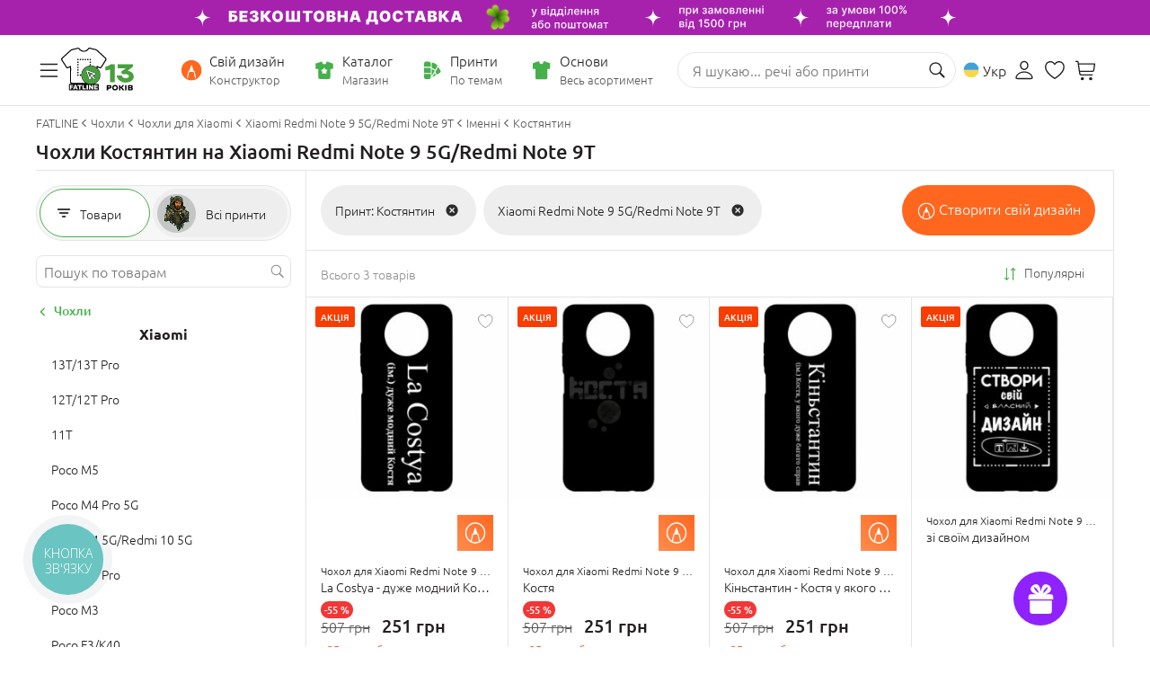

--- FILE ---
content_type: image/svg+xml
request_url: https://www.fatline.com.ua/skins/fatline2/blocks/ag/images/orange/icon-prints.svg
body_size: 698
content:
<svg width="260" height="210.00000000000003" xmlns="http://www.w3.org/2000/svg">
 <g>
  <title>background</title>
  <rect x="-1" y="-1" width="262" height="212" id="canvas_background" fill="none"/>
 </g>

 <g>
  <title>Layer 1</title>
  <g stroke="null" id="svg_1">
   <path stroke="null" d="m211.217191,42.169905l-205.521052,0c-1.856945,0 -3.362806,1.505187 -3.362806,3.362806l0,160.686816c0,1.857609 1.505862,3.362806 3.362806,3.362806l205.521052,0c1.858283,0 3.362797,-1.505187 3.362797,-3.362806l0,-160.686816c0,-1.857619 -1.504513,-3.362806 -3.362797,-3.362806zm-16.814022,140.602147l-46.249296,-47.895731c-0.511146,-0.527959 -1.347137,-0.562257 -1.898638,-0.076666l-32.077773,28.23342l-41.000639,-50.483075c-0.266329,-0.329553 -0.655745,-0.517867 -1.096272,-0.50845c-0.424389,0.008743 -0.820526,0.212531 -1.074077,0.55284l-48.496322,65.073595l0,-115.32126l171.893018,0l0,120.425328z" fill="#f58f41" id="svg_2"/>
   <path stroke="null" d="m143.610734,110.921734c9.105124,0 16.497237,-7.386057 16.497237,-16.498585c0,-9.109832 -7.392113,-16.499924 -16.497237,-16.499924c-9.112528,0 -16.496572,7.390091 -16.496572,16.499924c0,9.111854 7.384718,16.498585 16.496572,16.498585z" fill="#f58f41" id="svg_3"/>
  </g>
  <g id="svg_4"/>
  <g id="svg_5"/>
  <g id="svg_6"/>
  <g id="svg_7"/>
  <g id="svg_8"/>
  <g id="svg_9"/>
  <g id="svg_10"/>
  <g id="svg_11"/>
  <g id="svg_12"/>
  <g id="svg_13"/>
  <g id="svg_14"/>
  <g id="svg_15"/>
  <g id="svg_16"/>
  <g id="svg_17"/>
  <g id="svg_18"/>
  <rect stroke="null" fill="#f58f41" stroke-width="NaN" x="31.508659" y="0.194799" width="224.98374" height="21.193899" id="svg_20"/>
  <rect stroke="null" transform="rotate(90 246.66717529296875,93.12506103515628) " fill="#f58f41" stroke-width="NaN" x="153.842008" y="82.528112" width="185.650396" height="21.193899" id="svg_19"/>
 </g>
</svg>

--- FILE ---
content_type: image/svg+xml
request_url: https://www.fatline.com.ua/skins/fatline2/blocks/nav-catalog-tab/images/icon-search.svg
body_size: 280
content:
<svg width="21" height="21" viewBox="0 0 21 21" fill="none" xmlns="http://www.w3.org/2000/svg">
    <path d="M2.81641 8.87962C2.81641 12.2014 5.51788 14.8962 8.83967 14.8962C10.1732 14.8962 11.3962 14.4618 12.393 13.7223L16.2711 17.6101C16.4307 17.7661 16.6392 17.8449 16.8575 17.8449C17.3331 17.8449 17.6615 17.4849 17.6615 17.0244C17.6615 16.8054 17.5752 16.6067 17.4365 16.4514L13.572 12.5801C14.3767 11.5601 14.8532 10.2785 14.8532 8.87962C14.8532 5.56085 12.1584 2.85938 8.83967 2.85938C5.51788 2.85938 2.81641 5.56085 2.81641 8.87962ZM3.96612 8.87962C3.96612 6.19045 6.14748 4.00909 8.83967 4.00909C11.5221 4.00909 13.7102 6.19045 13.7102 8.87962C13.7102 11.5651 11.5221 13.7532 8.83967 13.7532C6.14748 13.7532 3.96612 11.5651 3.96612 8.87962Z" fill="#929292"/>
</svg>

--- FILE ---
content_type: image/svg+xml
request_url: https://www.fatline.com.ua/skins/fatline2/blocks/nav-catalog-tab/images/cats/icon-rozprodazh-off.svg?1
body_size: 461
content:
<svg width="33" height="32" viewBox="0 0 33 32" fill="none" xmlns="http://www.w3.org/2000/svg">
 <path d="M21.5192 6.18147C21.6797 5.87091 21.5496 5.49327 21.2285 5.33799C20.9074 5.18272 20.517 5.30859 20.3564 5.61915L9.98551 25.6809C9.82497 25.9915 9.95512 26.3691 10.2762 26.5244C10.5973 26.6797 10.9877 26.5538 11.1483 26.2432L21.5192 6.18147Z" fill="#757575"/>
 <path fill-rule="evenodd" clip-rule="evenodd" d="M7.32422 8.40804C7.32422 6.67585 8.77604 5.27163 10.5669 5.27163C12.3579 5.27163 13.8097 6.67585 13.8097 8.40804C13.8097 10.1402 12.3579 11.5444 10.5669 11.5444C8.77604 11.5444 7.32422 10.1402 7.32422 8.40804ZM10.5669 6.52901C9.49401 6.52901 8.62422 7.37028 8.62422 8.40804C8.62422 9.4458 9.49401 10.2871 10.5669 10.2871C11.6399 10.2871 12.5097 9.4458 12.5097 8.40804C12.5097 7.37028 11.6399 6.52901 10.5669 6.52901Z" fill="#757575"/>
 <path fill-rule="evenodd" clip-rule="evenodd" d="M17.6951 23.4544C17.6951 21.7222 19.1469 20.318 20.9378 20.318C22.7287 20.318 24.1805 21.7222 24.1805 23.4544C24.1805 25.1866 22.7287 26.5908 20.9378 26.5908C19.1469 26.5908 17.6951 25.1866 17.6951 23.4544ZM20.9378 21.5753C19.8649 21.5753 18.9951 22.4166 18.9951 23.4544C18.9951 24.4921 19.8649 25.3334 20.9378 25.3334C22.0107 25.3334 22.8805 24.4921 22.8805 23.4544C22.8805 22.4166 22.0107 21.5753 20.9378 21.5753Z" fill="#757575"/>
</svg>

--- FILE ---
content_type: image/svg+xml
request_url: https://www.fatline.com.ua/skins/fatline2/blocks/nav-catalog-tab/images/cats/icon-covers-off.svg?1
body_size: 518
content:
<svg width="33" height="33" viewBox="0 0 33 33" fill="none" xmlns="http://www.w3.org/2000/svg">
    <path d="M24.6901 14.4629C24.8985 14.4629 25.0622 14.2991 25.0622 14.0908V12.007C25.0622 11.7987 24.8985 11.6349 24.6901 11.6349H24.2064V4.19308C24.2064 3.14378 23.3581 2.29541 22.3087 2.29541H9.80642C8.75712 2.29541 7.90875 3.14378 7.90875 4.19308V11.7094H7.35061C7.14224 11.7094 6.97852 11.8731 6.97852 12.0815V17.2163C6.97852 17.4247 7.14224 17.5884 7.35061 17.5884H7.90875V29.421C7.90875 30.4703 8.75712 31.3187 9.80642 31.3187H22.3087C23.3581 31.3187 24.2064 30.4703 24.2064 29.421V17.6629H24.6901C24.8985 17.6629 25.0622 17.4991 25.0622 17.2908V15.207C25.0622 14.9987 24.8985 14.8349 24.6901 14.8349H24.2064V14.4629H24.6901ZM23.239 29.421C23.239 29.9345 22.8222 30.3512 22.3087 30.3512H9.80642C9.29293 30.3512 8.87619 29.9345 8.87619 29.421V4.19308C8.87619 3.6796 9.29293 3.26285 9.80642 3.26285H22.3087C22.8222 3.26285 23.239 3.6796 23.239 4.19308V29.421ZM15.9087 4.08146H11.2948C10.4092 4.08146 9.69479 4.79588 9.69479 5.68146V10.2954C9.69479 11.181 10.4092 11.8954 11.2948 11.8954H15.9087C16.7943 11.8954 17.5087 11.181 17.5087 10.2954V5.68146C17.5087 4.79588 16.7943 4.08146 15.9087 4.08146ZM16.5413 10.2954C16.5413 10.6452 16.2585 10.928 15.9087 10.928H11.2948C10.945 10.928 10.6622 10.6452 10.6622 10.2954V5.68146C10.6622 5.33169 10.945 5.0489 11.2948 5.0489H15.9087C16.2585 5.0489 16.5413 5.33169 16.5413 5.68146V10.2954Z" fill="#757575"/>
</svg>

--- FILE ---
content_type: image/svg+xml
request_url: https://www.fatline.com.ua/skins/fatline2/blocks/page-catalog/images/icon-sort-curr.svg
body_size: 464
content:
<svg width="19" height="19" viewBox="0 0 19 19" fill="none" xmlns="http://www.w3.org/2000/svg">
    <path d="M8.48351 13.5595C8.70101 13.777 8.70101 14.137 8.48351 14.3545L6.23352 16.6045C6.18102 16.657 6.12102 16.6945 6.05352 16.7245C5.98602 16.7545 5.91102 16.7695 5.83602 16.7695C5.76102 16.7695 5.69352 16.7545 5.61852 16.7245C5.55102 16.6945 5.49102 16.657 5.43852 16.6045L3.18852 14.3545C2.97102 14.137 2.97102 13.777 3.18852 13.5595C3.40602 13.342 3.76602 13.342 3.98352 13.5595L5.27352 14.8495V2.70703C5.27352 2.39953 5.52852 2.14453 5.83602 2.14453C6.14352 2.14453 6.39852 2.39953 6.39852 2.70703V14.8495L7.68852 13.5595C7.90602 13.342 8.26602 13.342 8.48351 13.5595ZM15.9835 4.55953L13.7335 2.30953C13.681 2.25703 13.621 2.21953 13.5535 2.18953C13.4185 2.12953 13.261 2.12953 13.126 2.18953C13.0585 2.21953 12.9985 2.25703 12.946 2.30953L10.696 4.55953C10.4785 4.77703 10.4785 5.13703 10.696 5.35453C10.9135 5.57203 11.2735 5.57203 11.491 5.35453L12.781 4.06453V16.207C12.781 16.5145 13.036 16.7695 13.3435 16.7695C13.651 16.7695 13.906 16.5145 13.906 16.207V4.06453L15.196 5.35453C15.3085 5.46703 15.451 5.51953 15.5935 5.51953C15.736 5.51953 15.8785 5.46703 15.991 5.35453C16.2085 5.13703 16.2085 4.77703 15.991 4.55953H15.9835Z" fill="#46B04C"/>
</svg>

--- FILE ---
content_type: image/svg+xml
request_url: https://www.fatline.com.ua/skins/fatline2/blocks/visa/visa.svg
body_size: 829
content:
<svg width="50" height="33" viewBox="0 0 50 33" fill="none" xmlns="http://www.w3.org/2000/svg">
<g id="Visa">
<rect id="Rectangle" y="0.600098" width="50" height="32" rx="3" fill="#00579F"/>
<g id="Group">
<path id="polygon9" d="M22.4669 22.1356H19.3887L21.314 11.1001H24.3921L22.4669 22.1356Z" fill="white"/>
<path id="path11" d="M33.6256 11.37C33.0184 11.1467 32.0554 10.9001 30.8646 10.9001C27.8247 10.9001 25.684 12.4028 25.6709 14.5511C25.6457 16.1361 27.2036 17.0164 28.3688 17.5449C29.5597 18.085 29.9645 18.4375 29.9645 18.9188C29.9524 19.6581 29.0022 19.9989 28.1159 19.9989C26.8869 19.9989 26.2284 19.8232 25.2277 19.4119L24.8224 19.2356L24.3916 21.7128C25.1136 22.0177 26.4437 22.2883 27.8247 22.3001C31.0546 22.3001 33.1574 20.8208 33.1823 18.5314C33.1946 17.2752 32.372 16.3126 30.5985 15.526C29.5218 15.0211 28.8625 14.6806 28.8625 14.164C28.8751 13.6943 29.4201 13.2132 30.6355 13.2132C31.6362 13.1897 32.3715 13.4126 32.9285 13.6358L33.2069 13.753L33.6256 11.37Z" fill="white"/>
<path id="path13" d="M37.7167 18.2261C37.9702 17.5921 38.9457 15.1385 38.9457 15.1385C38.9329 15.162 39.1987 14.4928 39.3507 14.0819L39.5658 15.0328C39.5658 15.0328 40.1487 17.6744 40.2753 18.2261C39.7942 18.2261 38.3247 18.2261 37.7167 18.2261ZM41.5164 11.1001H39.1354C38.4011 11.1001 37.8433 11.2995 37.5265 12.0157L32.9541 22.1354H36.184C36.184 22.1354 36.7158 20.7734 36.8301 20.4801C37.1844 20.4801 40.3265 20.4801 40.7823 20.4801C40.8707 20.8675 41.1496 22.1354 41.1496 22.1354H43.9998L41.5164 11.1001Z" fill="white"/>
<path id="path15" d="M16.8168 11.1001L13.8021 18.6253L13.4727 17.0991C12.9154 15.338 11.1674 13.4247 9.2168 12.4734L11.9781 22.1239H15.2333L20.0718 11.1001H16.8168Z" fill="white"/>
<path id="path17" d="M11.0033 11.1001H6.05067L6 11.3231C9.86336 12.2388 12.422 14.4463 13.4732 17.0995L12.3966 12.0277C12.2193 11.3229 11.6746 11.1233 11.0033 11.1001Z" fill="#FAA61A"/>
</g>
</g>
</svg>


--- FILE ---
content_type: image/svg+xml
request_url: https://www.fatline.com.ua/skins/fatline2/blocks/ag/images/orange/icon-security.svg
body_size: 637
content:
<svg width="170" height="190" xmlns="http://www.w3.org/2000/svg">

 <g>
  <title>background</title>
  <rect fill="none" id="canvas_background" height="192" width="172" y="-1" x="-1"/>
 </g>
 <g>
  <title>Layer 1</title>
  <path stroke="null" id="svg_1" fill="#f58f41" d="m166.725079,27.356268c-0.336353,-2.415703 -2.074451,-4.402801 -4.424027,-5.055914l-75.303974,-20.942081c-1.073555,-0.298799 -2.207523,-0.298799 -3.281895,0l-75.303974,20.942081c-2.349575,0.653113 -4.087673,2.639394 -4.424027,5.055914c-0.43677,3.140659 -10.400831,77.347402 15.156313,114.263004c25.526937,36.871516 63.184638,46.320434 64.77497,46.704955c0.472691,0.114295 0.954362,0.170626 1.437666,0.170626s0.964975,-0.057147 1.437666,-0.170626c1.591147,-0.384521 39.248849,-9.833438 64.77497,-46.704955c25.557143,-36.914785 15.593082,-111.121529 15.156313,-114.263004zm-32.807518,43.322644l-51.364919,51.364919c-1.195198,1.195198 -2.76267,1.793613 -4.329325,1.793613s-3.134128,-0.597599 -4.329325,-1.793613l-31.758455,-31.758455c-1.148663,-1.147847 -1.793613,-2.705522 -1.793613,-4.329325s0.645766,-3.181479 1.793613,-4.329325l6.30581,-6.30581c2.391211,-2.390395 6.268256,-2.391211 8.658651,0l21.12332,21.12332l40.729784,-40.7306c1.147847,-1.148663 2.705522,-1.793613 4.329325,-1.793613s3.181479,0.644949 4.329325,1.793613l6.30581,6.30581c2.391211,2.391211 2.391211,6.268256 0,8.659467z"/>
  <g id="svg_2"/>
  <g id="svg_3"/>
  <g id="svg_4"/>
  <g id="svg_5"/>
  <g id="svg_6"/>
  <g id="svg_7"/>
  <g id="svg_8"/>
  <g id="svg_9"/>
  <g id="svg_10"/>
  <g id="svg_11"/>
  <g id="svg_12"/>
  <g id="svg_13"/>
  <g id="svg_14"/>
  <g id="svg_15"/>
  <g id="svg_16"/>
 </g>
</svg>

--- FILE ---
content_type: image/svg+xml
request_url: https://www.fatline.com.ua/skins/fatline2/blocks/nav-catalog-tab/images/cats/icon-accessories-off.svg?1
body_size: 2410
content:
<svg width="33" height="33" viewBox="0 0 33 33" fill="none" xmlns="http://www.w3.org/2000/svg">
 <g clip-path="url(#clip0_10450_27543)">
  <path d="M3.74801 25.395C3.3536 25.1866 2.92197 25.1717 2.56476 25.3503C2.20755 25.5289 1.96197 25.8861 1.88755 26.3252C1.82057 26.7196 1.89499 27.1438 2.08848 27.5382C2.42336 28.2005 3.01871 28.6024 3.59173 28.6024C3.77778 28.6024 3.95639 28.5652 4.12755 28.4759C4.82708 28.1261 5.03546 27.1661 4.59639 26.288C4.4029 25.8936 4.09778 25.581 3.74801 25.395ZM3.68848 27.6052C3.50987 27.6945 3.16011 27.4936 2.96662 27.1066C2.86243 26.8982 2.82522 26.675 2.85499 26.4889C2.86243 26.4294 2.89964 26.2806 3.00383 26.2285C3.00383 26.2285 3.06336 26.2061 3.10057 26.2061C3.18243 26.2061 3.26429 26.2433 3.30894 26.2657C3.48011 26.355 3.62894 26.5187 3.73313 26.7271C3.92662 27.114 3.87453 27.5233 3.69592 27.6052H3.68848ZM28.5964 9.81916C28.5964 8.70288 27.6885 7.78753 26.5722 7.78753H24.3024C24.1089 5.62195 23.3201 2.54102 20.3955 2.06474C20.1275 2.02009 19.5248 2.02009 19.2569 2.06474C16.3396 2.54102 15.5508 5.61451 15.3573 7.78009H13.0875C12.1722 7.78009 11.3982 8.39776 11.1601 9.20892C10.3862 9.20892 9.54522 9.4545 8.64476 9.97543C8.2429 9.89357 7.82615 9.84892 7.40197 9.84892C6.97778 9.84892 6.56104 9.89357 6.16662 9.98288C5.01313 9.23125 3.70336 9.00055 2.57964 9.3652C1.62708 9.67032 0.890339 10.3699 0.548014 11.2852C0.0866182 12.5206 0.525688 14.2843 1.87266 15.1326C1.92476 16.0182 2.22987 16.8443 2.73592 17.5512C0.242897 19.5903 0.123827 21.5922 0.436386 22.8647C0.436386 22.8796 0.436386 22.9019 0.436386 22.9168C0.458711 23.021 0.49592 23.1252 0.540572 23.2219C0.629874 23.4824 0.726618 23.7057 0.815921 23.8694C-0.211056 25.1271 0.503362 27.114 0.53313 27.181C0.570339 27.3001 1.44104 30.128 3.85964 30.128C5.28104 30.128 6.16662 29.235 6.23359 27.7317C6.23359 27.7019 6.23359 27.6722 6.23359 27.6424C6.30801 27.5829 6.47918 27.4936 6.85127 27.4117C6.93313 27.3968 7.01499 27.3745 7.09685 27.3671C7.43173 27.3447 7.64755 27.3522 7.72941 27.3671C7.9229 27.4043 8.43639 27.4936 8.62243 27.6796C8.64476 27.7019 8.67453 27.7094 8.69685 27.7317L8.45871 29.5103C8.45871 30.6266 9.36662 31.5419 10.4829 31.5419H29.1843C30.3006 31.5419 31.2085 30.634 31.201 29.4508L28.5964 9.8266V9.81916ZM19.4131 3.03962C19.5769 3.0173 20.0755 3.00985 20.2392 3.03962C22.4717 3.39683 23.1341 5.91962 23.3201 7.79497H16.3545C16.5331 5.91962 17.1955 3.40427 19.4206 3.03962H19.4131ZM11.0187 10.1912L10.9145 10.995C10.6243 10.7792 10.3117 10.5931 9.98429 10.4368C10.3489 10.2954 10.6987 10.2136 11.0187 10.1912ZM10.7582 12.1336L9.95452 18.1987C9.19546 18.6526 8.32476 18.8982 7.40197 18.8982C4.88662 18.8982 2.83266 17.0899 2.83266 14.8647C2.83266 12.6396 4.87918 10.8312 7.40197 10.8312C8.68197 10.8312 9.89499 11.3075 10.7582 12.1336ZM1.46336 11.6275C1.7015 10.995 2.21499 10.5112 2.88476 10.2954C3.50987 10.0945 4.19453 10.1392 4.87918 10.4071C3.37592 11.1066 2.27453 12.4015 1.95453 13.9494C1.36662 13.3019 1.19546 12.3196 1.46336 11.6275ZM7.89313 26.4071C7.69964 26.3699 7.40197 26.3699 7.02243 26.3922C6.88848 26.3996 6.76197 26.4294 6.58336 26.4666C6.0922 26.5782 5.73499 26.7494 5.49685 26.9801C5.26615 27.2108 5.25127 27.4861 5.24383 27.7019C5.19918 28.6619 4.73034 29.1531 3.8522 29.1531C2.1629 29.1531 1.4708 26.9205 1.44848 26.8759C1.44848 26.861 0.875455 25.2312 1.64197 24.4275C1.7908 24.5094 1.94708 24.5838 2.11825 24.6359C2.35639 24.7103 2.59453 24.7475 2.82522 24.7475C3.36848 24.7475 3.88197 24.554 4.30615 24.1819C5.0429 23.5271 5.10987 22.2024 4.44755 21.2424C4.29871 21.0192 3.99359 20.9596 3.77034 21.1159C3.54708 21.2647 3.48755 21.5699 3.64383 21.7931C4.05313 22.3885 3.98615 23.1624 3.65871 23.4526C3.18987 23.8694 2.67639 23.795 2.40848 23.7057C1.90243 23.5494 1.49313 23.1401 1.3815 22.6936C1.12848 21.7038 1.21034 20.0666 3.37592 18.3029C4.38801 19.2703 5.81685 19.8806 7.40197 19.8806C8.2429 19.8806 9.05406 19.7094 9.79825 19.3819L8.8308 26.6824C8.54057 26.5485 8.22057 26.4666 7.89313 26.4071ZM29.1843 30.5596H10.4829C9.90987 30.5596 9.44104 30.0908 9.43359 29.5699L12.0531 9.81916C12.0531 9.23869 12.522 8.76985 13.095 8.76985H15.3127C15.3127 9.06009 15.3127 9.30567 15.3127 9.49916C14.6131 9.72241 14.1071 10.3773 14.1071 11.1661C14.1071 12.1336 14.8736 12.9224 15.8113 12.9224C16.7489 12.9224 17.5155 12.1336 17.5155 11.1661C17.5155 10.3699 16.9945 9.70753 16.295 9.49171C16.295 9.30567 16.2875 9.06009 16.295 8.76241H23.3796C23.3796 9.06009 23.3796 9.30567 23.3796 9.49171C22.6727 9.70753 22.1592 10.3699 22.1592 11.1661C22.1592 12.1336 22.9257 12.9224 23.8634 12.9224C24.801 12.9224 25.5676 12.1336 25.5676 11.1661C25.5676 10.3773 25.0541 9.71497 24.362 9.49916C24.362 9.30567 24.3694 9.06009 24.362 8.76985H26.5796C27.1527 8.76985 27.6215 9.23869 27.6289 9.88613L30.2336 29.5103C30.2336 30.0908 29.7648 30.5596 29.1917 30.5596H29.1843ZM15.8038 10.3922C16.2057 10.3922 16.5331 10.7419 16.5331 11.1661C16.5331 11.5903 16.2057 11.9401 15.8038 11.9401C15.402 11.9401 15.0745 11.5903 15.0745 11.1661C15.0745 10.7419 15.402 10.3922 15.8038 10.3922ZM23.8559 10.3922C24.2578 10.3922 24.5852 10.7419 24.5852 11.1661C24.5852 11.5903 24.2578 11.9401 23.8559 11.9401C23.4541 11.9401 23.1266 11.5903 23.1266 11.1661C23.1266 10.7419 23.4541 10.3922 23.8559 10.3922Z" fill="#757575"/>
 </g>
 <defs>
  <clipPath id="clip0_10450_27543">
   <rect width="32" height="32" fill="white" transform="translate(0.0195312 0.807129)"/>
  </clipPath>
 </defs>
</svg>

--- FILE ---
content_type: image/svg+xml
request_url: https://www.fatline.com.ua/skins/fatline2/blocks/footer/images/phone.svg
body_size: 718
content:
<svg width="150" height="160" xmlns="http://www.w3.org/2000/svg">

 <g>
  <title>background</title>
  <rect fill="none" id="canvas_background" height="162" width="152" y="-1" x="-1"/>
 </g>
 <g>
  <title>Layer 1</title>
  <g id="svg_1">
   <g stroke="null" id="svg_2">
    <g stroke="null" id="svg_3">
     <path stroke="null" id="svg_4" fill="#231f21" d="m146.417753,123.410675l-23.094176,-23.096754c-4.599932,-4.581458 -12.217509,-4.442262 -16.977689,0.319637l-11.634945,11.632368c-0.735078,-0.405131 -1.495934,-0.828306 -2.295885,-1.277258c-7.347346,-4.071071 -17.403441,-9.650964 -27.98539,-20.240646c-10.613311,-10.612022 -16.19836,-20.683583 -20.28189,-28.035656c-0.430908,-0.778899 -0.843772,-1.529874 -1.251481,-2.243041l7.808757,-7.797158l3.839077,-3.843802c4.767484,-4.768772 4.898947,-12.384201 0.309755,-16.978978l-23.094176,-23.099332c-4.589192,-4.588332 -12.210205,-4.449136 -16.977689,0.319637l-6.50873,6.546107l0.177862,0.176573c-2.182465,2.784791 -4.006198,5.996624 -5.363365,9.460213c-1.251051,3.296897 -2.02995,6.442998 -2.386105,9.595543c-3.049437,25.280508 8.503022,48.384995 39.854908,79.737311c43.33783,43.334823 78.262428,40.061125 79.769103,39.901306c3.281431,-0.392242 6.426243,-1.176297 9.62218,-2.417467c3.433516,-1.341271 6.643201,-3.162426 9.426273,-5.340166l0.142204,0.126308l6.593794,-6.456746c4.757602,-4.767913 4.894651,-12.38592 0.307607,-16.988z"/>
    </g>
   </g>
  </g>
  <g id="svg_5"/>
  <g id="svg_6"/>
  <g id="svg_7"/>
  <g id="svg_8"/>
  <g id="svg_9"/>
  <g id="svg_10"/>
  <g id="svg_11"/>
  <g id="svg_12"/>
  <g id="svg_13"/>
  <g id="svg_14"/>
  <g id="svg_15"/>
  <g id="svg_16"/>
  <g id="svg_17"/>
  <g id="svg_18"/>
  <g id="svg_19"/>
 </g>
</svg>

--- FILE ---
content_type: image/svg+xml
request_url: https://www.fatline.com.ua/skins/fatline2/blocks/header/images/icon-fav-off.svg
body_size: 510
content:
<svg width="21" height="21" viewBox="0 0 21 21" fill="none" xmlns="http://www.w3.org/2000/svg">
 <g clip-path="url(#clip0_3154_46313)">
  <path d="M0.951172 7.45423C0.951172 11.5236 4.50713 15.5215 9.86959 18.9948C10.0444 19.1035 10.289 19.216 10.4668 19.216C10.6447 19.216 10.8892 19.1035 11.0677 18.9948C16.4265 15.5215 19.9824 11.5236 19.9824 7.45423C19.9824 4.11223 17.682 1.73743 14.6058 1.73743C12.8415 1.73743 11.307 2.64221 10.4668 4.04231C9.64001 2.64895 8.09209 1.73743 6.32783 1.73743C3.25156 1.73743 0.951172 4.11223 0.951172 7.45423ZM2.16016 7.45423C2.16016 4.76877 3.92461 2.94338 6.31435 2.94338C8.12607 2.94338 9.25645 4.0678 9.92084 5.18665C10.13 5.50764 10.2688 5.60296 10.4668 5.60296C10.6648 5.60296 10.7902 5.50091 11.0098 5.18665C11.7108 4.08127 12.8113 2.94338 14.6193 2.94338C17.009 2.94338 18.7734 4.76877 18.7734 7.45423C18.7734 11.1143 14.9537 14.9848 10.6416 17.8572C10.5621 17.9134 10.5058 17.9532 10.4668 17.9532C10.4278 17.9532 10.3715 17.9134 10.2988 17.8572C5.97989 14.9848 2.16016 11.1143 2.16016 7.45423Z" fill="#231F21"/>
 </g>
 <defs>
  <clipPath id="clip0_3154_46313">
   <rect width="20" height="20" fill="white" transform="translate(0.466797 0.476685)"/>
  </clipPath>
 </defs>
</svg>

--- FILE ---
content_type: image/svg+xml
request_url: https://www.fatline.com.ua/skins/fatline2/blocks/logo/fatline-logo3-bday.svg
body_size: 39028
content:
<svg width="70" height="41" viewBox="0 0 70 41" fill="none" xmlns="http://www.w3.org/2000/svg">
<path d="M42.1211 21.6111V17.9559C43.8427 17.9029 45.8292 17.1613 47.127 15.7046H51.1V32.9208H46.5973V20.5781C45.4849 21.2402 43.6838 21.5581 42.1211 21.6111Z" fill="#489F3E"/>
<path d="M61.3623 33.2386C57.4687 33.2386 54.1315 30.9873 53.019 27.6764V26.564H57.6806C58.0514 28.1532 59.4023 29.0537 61.3623 29.0537C63.0839 29.0537 64.4347 28.3121 64.4347 27.0937C64.4347 25.9019 63.1104 25.1602 60.8325 25.1602C60.1439 25.1602 59.2963 25.2927 58.7136 25.4251L56.7006 23.1738L61.5741 19.6246H53.6812V15.7046H68.3282V18.0884L63.2693 21.9554C66.6595 22.4586 69.0168 24.551 69.0168 27.544C69.0168 31.0137 65.5471 33.2386 61.3623 33.2386Z" fill="#489F3E"/>
<path d="M46.1345 39.0033H44.7319V40.5985H43.4219V35.5895H46.1345C47.1671 35.5895 47.93 36.2522 47.93 37.2925C47.93 38.3329 47.1671 39.0033 46.1345 39.0033ZM46.1345 36.807H44.7319V37.7857H46.1345C46.4273 37.7857 46.6199 37.6085 46.6199 37.2925C46.6199 36.9843 46.4273 36.807 46.1345 36.807Z" fill="black"/>
<path d="M51.276 40.691C49.6808 40.691 48.5095 39.666 48.5095 38.0632C48.5095 36.4603 49.6808 35.4431 51.276 35.4431C52.8635 35.4431 54.0425 36.4603 54.0425 38.0632H52.7093C52.7093 37.1847 52.1391 36.6606 51.276 36.6606C50.4129 36.6606 49.8426 37.1847 49.8426 38.0632C49.8426 38.9494 50.4129 39.4734 51.276 39.4734C52.1391 39.4734 52.7093 38.9494 52.7093 38.0632H54.0425C54.0425 39.666 52.8635 40.691 51.276 40.691Z" fill="black"/>
<path d="M59.8115 35.8746L58.0545 37.8628V38.0092L60.0658 40.3134V40.5985H58.6093L56.8523 38.5178H56.3514V40.5985H55.0414V35.5895H56.3514V37.439H56.8446L58.4552 35.5895H59.8115V35.8746Z" fill="black"/>
<path d="M60.8592 40.5985V35.5895H62.1692V40.5985H60.8592Z" fill="black"/>
<path d="M63.5001 40.5985V35.5895H66.3052V35.5972C67.3378 35.5972 68.1084 36.1289 68.1084 36.992C68.1084 37.4081 67.9003 37.7472 67.569 37.9938V38.0709C67.9543 38.3252 68.2086 38.7028 68.2086 39.1574C68.2086 40.0437 67.4303 40.5985 66.3976 40.5985H63.5001ZM66.3976 38.6411H64.8102V39.458H66.3976C66.6905 39.458 66.8831 39.3039 66.8831 39.0418C66.8831 38.7875 66.6905 38.6411 66.3976 38.6411ZM66.3052 36.73H64.8102V37.5006H66.3052C66.598 37.5006 66.7907 37.3542 66.7907 37.1076C66.7907 36.8687 66.598 36.73 66.3052 36.73Z" fill="black"/>
<path d="M31.4424 34.4334H32.4985L33.4017 34.4355L34.1531 34.4397L34.7523 34.4452L34.8092 34.4466L34.8641 34.4494L34.9183 34.455L34.9712 34.4626L35.022 34.4709L35.0714 34.4813L35.1194 34.4938L35.1654 34.5077L35.21 34.523L35.2532 34.5411L35.2958 34.5605L35.3356 34.5813L35.3747 34.6043L35.4124 34.6293L35.4474 34.6557L35.4824 34.6834L35.5154 34.7147L35.547 34.7466L35.5772 34.7807L35.6053 34.8168L35.6321 34.8543L35.6574 34.8938L35.6815 34.9348L35.7034 34.9779L35.724 35.023L35.7439 35.0695L35.7611 35.1181L35.7769 35.1688L35.7913 35.2209L35.805 35.2751L35.816 35.3307L35.8263 35.3883L35.8324 35.4418L35.8366 35.5154L35.84 35.6091L35.8421 35.723V35.857L35.8414 36.0112L35.8386 36.1848L35.8352 36.3793L35.8338 36.4161L35.8304 36.4529L35.8263 36.4904L35.8201 36.5272L35.8125 36.564L35.8036 36.6008L35.7933 36.6383L35.781 36.6758L35.7624 36.7279L35.7309 36.823L35.711 36.8897L35.7034 36.9209L35.6973 36.9515L35.6924 36.9807L35.689 37.0098L35.687 37.039L35.6863 37.0681L35.6808 37.5119L35.6801 37.6786V37.8077L35.6815 37.8508L35.6835 37.8925L35.6863 37.9313L35.6911 37.9681L35.6973 38.0036L35.7041 38.0355L35.7123 38.0661L35.722 38.0945L35.746 38.1556L35.7775 38.2348L35.8071 38.307L35.8263 38.3584L35.8434 38.4057L35.8572 38.4487L35.8695 38.4918L35.8784 38.5334L35.886 38.5751L35.8915 38.6168L35.8949 38.6598L35.8983 38.7376L35.9018 38.8244L35.9052 39.0195L35.9059 39.2459L35.9031 39.5029L35.8997 39.6015L35.8922 39.6945L35.8874 39.7397L35.8819 39.7834L35.8743 39.8251L35.8668 39.8654L35.8578 39.905L35.8489 39.9431L35.8379 39.9807L35.8263 40.0161L35.8139 40.0508L35.8002 40.0841L35.7858 40.1154L35.7707 40.1466L35.746 40.1904L35.7206 40.232L35.6931 40.2716L35.6643 40.3091L35.6341 40.3452L35.6019 40.38L35.5689 40.4119L35.5339 40.4425L35.4982 40.4702L35.4612 40.4966L35.4227 40.5216L35.3823 40.5438L35.3404 40.5654L35.2978 40.5841L35.2532 40.6008L35.2072 40.6168L35.1599 40.6306L35.1112 40.6425L35.0611 40.6529L35.0089 40.6612L34.9561 40.6675L34.9012 40.6716L34.8456 40.6751L34.7879 40.6758L34.1113 40.6779L33.3173 40.6786L31.3744 40.6765L31.3161 40.6758L31.2632 40.6716L31.2166 40.6661L31.1754 40.6584L31.1569 40.6543L31.1047 40.6418L31.0676 40.6341L31.034 40.63L31.0018 40.6265H30.9578L30.9105 40.63L30.8103 40.6397L30.7101 40.6487L30.6092 40.657L30.5076 40.6633L30.3031 40.6744L30.0952 40.6813L29.8852 40.6841L29.6731 40.6834L29.459 40.6779L29.2415 40.6688L29.1893 40.6654L29.1399 40.6612L29.0939 40.657L29.0514 40.6508L29.0116 40.6445L28.9752 40.6362L28.9416 40.6279L28.9121 40.6188L28.9052 40.6168L28.8668 40.6022L28.829 40.5855L28.7913 40.5675L28.7549 40.548L28.7192 40.5258L28.6835 40.5029L28.6485 40.4779L28.6142 40.4508L28.5442 40.3966L28.5161 40.3765L28.4927 40.3612L28.4818 40.3556L28.4763 40.355H28.4708L28.466 40.3556L28.4598 40.3584L28.4502 40.3654L28.4221 40.3932L28.3925 40.4195L28.363 40.4445L28.3322 40.4688L28.3013 40.4911L28.2697 40.5126L28.2374 40.5327L28.2038 40.5508L28.1709 40.5681L28.1366 40.5841L28.1023 40.5987L28.0673 40.6119L28.0316 40.6237L27.9952 40.6348L27.9581 40.6445L27.9204 40.6529L27.8895 40.6584L27.8463 40.6633L27.7914 40.6675L27.7248 40.6709L27.556 40.6765L27.3405 40.68L27.1545 40.682H26.9548L26.74 40.6813L26.5115 40.6793L26.4703 40.6779L26.4271 40.6751L26.3838 40.6702L26.3399 40.664L26.2939 40.6563L26.2473 40.6466L26.2006 40.6355L26.1525 40.623L26.1134 40.614L26.0716 40.6077L26.027 40.605L25.981 40.6057L25.9323 40.6091L25.8808 40.6168L25.8259 40.6265L25.7675 40.6404L25.6914 40.6584L25.6296 40.6709L25.5809 40.6786L25.5617 40.68L25.5466 40.6806L25.2906 40.6779L24.9255 40.673L24.4925 40.6675L24.1754 40.6647L23.8933 40.664L23.6415 40.6654L23.2194 40.6702L22.7946 40.6744L22.3671 40.6772L21.9381 40.6779L21.5058 40.6786L21.0721 40.6779L20.6356 40.6758L20.1971 40.6723L20.1305 40.6695L20.066 40.664L20.0035 40.655L19.9431 40.6418L19.8841 40.6251L19.8272 40.605L19.7729 40.582L19.7194 40.555L19.6748 40.5279L19.6323 40.4987L19.5904 40.4675L19.5506 40.4334L19.5115 40.3966L19.4744 40.357L19.4387 40.314L19.4044 40.2695L19.3831 40.2397L19.3639 40.2091L19.3461 40.1793L19.3303 40.1487L19.3159 40.1181L19.3028 40.0876L19.2912 40.057L19.2816 40.0258L19.272 39.9973L19.2624 39.9772L19.2569 39.9695L19.2521 39.9647L19.2459 39.9612L19.2411 39.9598L19.2356 39.9605L19.2294 39.9633L19.2232 39.9675L19.2177 39.9744L19.2054 39.9938L19.193 40.0216L19.1773 40.0591L19.1601 40.0959L19.1429 40.1313L19.1244 40.1654L19.1052 40.1987L19.0853 40.2306L19.0647 40.2619L19.0427 40.2918L19.0208 40.3209L18.9974 40.3487L18.9741 40.3751L18.9494 40.4008L18.9233 40.4251L18.8973 40.4487L18.8705 40.4709L18.8424 40.4918L18.8074 40.5161L18.7717 40.5383L18.7346 40.5591L18.6962 40.5786L18.6571 40.5966L18.6166 40.6119L18.5747 40.6265L18.5322 40.639L18.4882 40.6508L18.4429 40.6598L18.397 40.6675L18.3496 40.6744L18.3009 40.6793L18.2515 40.682L18.2007 40.6834H18.1485L17.7841 40.6806L16.9757 40.6779L16.9263 40.6758L16.8748 40.6709L16.8199 40.6619L16.7616 40.6494L16.7012 40.6341L16.6374 40.6147L16.5708 40.5918L16.5008 40.5654L16.4919 40.5619L16.4816 40.5598L16.4548 40.5577L16.4205 40.5584L16.3793 40.5619L16.3532 40.5654L16.3251 40.5709L16.2942 40.5779L16.262 40.5876L16.1439 40.6223L16.0526 40.6473L15.9868 40.6626L15.9641 40.6668L15.9476 40.6681L15.6697 40.6758L15.3671 40.68L15.0397 40.682L14.689 40.6813L14.5936 40.6793L14.5044 40.6751L14.4221 40.6675L14.3466 40.6577L14.2773 40.6459L14.2155 40.6306L14.1867 40.6223L14.1592 40.6133L14.1331 40.6036L14.1098 40.5932L14.0611 40.5695L14.0137 40.5425L13.9849 40.5237L13.9568 40.505L13.9293 40.4841L13.9025 40.4633L13.8758 40.4404L13.8504 40.4168L13.825 40.3925L13.801 40.3668L13.777 40.3404L13.7536 40.3126L13.731 40.2834L13.709 40.2536L13.6877 40.223L13.6672 40.1911L13.6473 40.1577L13.6274 40.1237L13.6239 40.1181L13.6198 40.114L13.6164 40.1112L13.6123 40.1098L13.6075 40.1105L13.6033 40.1119L13.5937 40.1202L13.5045 40.2244L13.4325 40.3029L13.3995 40.3383L13.3666 40.3702L13.335 40.4001L13.3034 40.4279L13.2712 40.455L13.2389 40.48L13.2074 40.5029L13.1751 40.5244L13.1428 40.5445L13.1099 40.5633L13.0763 40.58L13.0433 40.5959L13.0125 40.6091L12.9809 40.6202L12.9493 40.6313L12.9164 40.6404L12.8841 40.6494L12.8498 40.657L12.8162 40.6633L12.7805 40.6688L12.716 40.6758L12.6377 40.682L12.5465 40.6862L12.4422 40.6897L12.3241 40.6911H12.193L12.0489 40.6904L11.8918 40.6869L11.6015 40.68L11.386 40.673L11.2432 40.6661L11.2 40.6633L11.1753 40.6598L11.1389 40.6522L11.1025 40.6432L11.0669 40.6327L11.0319 40.6216L10.9975 40.6091L10.9632 40.5959L10.9296 40.5806L10.8967 40.5654L10.8466 40.5383L10.7978 40.5077L10.7498 40.4744L10.7038 40.439L10.6592 40.4001L10.6153 40.3591L10.5734 40.3147L10.5329 40.2675L10.524 40.2591L10.5199 40.257L10.5158 40.2556H10.5103L10.5055 40.257L10.4952 40.2633L10.4623 40.2918L10.4231 40.3265L10.3778 40.3695L10.3264 40.4188L10.2831 40.4598L10.2378 40.4973L10.1919 40.5313L10.1452 40.5612L10.0972 40.5883L10.0484 40.6119L9.99902 40.632L9.94755 40.648L9.91186 40.657L9.8748 40.6647L9.85696 40.6668L9.82676 40.6688L9.72863 40.6723L9.57971 40.6758L9.38069 40.6786L9.24961 40.6806L9.0499 40.6841L8.90098 40.6848L8.7651 40.6841L8.64157 40.6813L8.52216 40.6765L8.41098 40.6695L8.30598 40.6598L8.20784 40.6487L8.14196 40.6376L8.1097 40.6306L8.07882 40.623L8.04725 40.6147L8.01706 40.605L7.98686 40.5938L7.95735 40.582L7.92853 40.5695L7.89971 40.5563L7.87225 40.5425L7.84549 40.5265L7.81872 40.5105L7.79265 40.4932L7.76725 40.4751L7.74324 40.4563L7.71441 40.4327L7.68696 40.4077L7.66088 40.382L7.63549 40.355L7.61147 40.3265L7.58814 40.2966L7.56618 40.2661L7.54559 40.2348L7.525 40.2022L7.50647 40.1681L7.48863 40.1334L7.47216 40.098L7.45706 40.0612L7.44333 40.0237L7.43029 39.9855L7.41863 39.9459L7.40627 39.8945L7.39529 39.8383L7.385 39.7758L7.37745 39.7084L7.37059 39.6355L7.36647 39.5605L7.36304 39.4834L7.36235 39.4063V35.7654L7.36304 35.7175L7.3651 35.6647L7.36922 35.6077L7.37471 35.5459L7.3898 35.4098L7.41108 35.255L7.42274 35.1876L7.43784 35.1237L7.455 35.064L7.47559 35.007L7.49823 34.9543L7.51127 34.9293L7.525 34.905L7.53873 34.8813L7.55382 34.8591L7.56892 34.8376L7.58539 34.8175L7.62108 34.7765L7.65814 34.7376L7.69588 34.7015L7.73569 34.6675L7.77618 34.6355L7.81804 34.6063L7.86059 34.5793L7.9052 34.555L7.95323 34.5313L8.00333 34.5105L8.05412 34.4931L8.10696 34.4772L8.16118 34.4647L8.21608 34.455L8.27235 34.448L8.33069 34.4432L8.45627 34.4376L8.59421 34.4334L8.74314 34.4313H8.90304L9.07529 34.432L9.25922 34.4355L9.45412 34.4397L9.66069 34.4466L9.66686 34.4459L9.67235 34.4438L9.67784 34.4411L9.68196 34.4369L9.68608 34.4279V34.4195L9.68539 34.4147L9.68196 34.4126L9.61745 34.3806L9.555 34.3487L9.49461 34.3154L9.43627 34.28L9.37863 34.2438L9.32304 34.2063L9.26951 34.1675L9.21804 34.1272L9.16863 34.0855L9.1199 34.0432L9.07392 33.9994L9.02863 33.9536L8.98539 33.907L8.94421 33.8591L8.9051 33.8098L8.86735 33.7598L8.82412 33.6966L8.78363 33.6313L8.7452 33.5647L8.70951 33.4959L8.67657 33.4251L8.64569 33.3529L8.61823 33.2786L8.59284 33.2015L8.58118 33.1612L8.5702 33.1168L8.55922 33.0695L8.54961 33.0195L8.54069 32.9661L8.53245 32.9091L8.51667 32.7869L8.50431 32.6515L8.49402 32.5043L8.48716 32.3431L8.48167 32.1702L8.47137 31.5501L8.46451 30.914L8.46039 30.2556L8.45971 29.5688L8.46245 28.8529L8.46794 28.0897L8.47686 27.2633L8.4899 26.3369L8.49333 25.9931V25.4897V24.8904L8.49539 24.664L8.49814 24.4612L8.50706 23.9425L8.51049 23.6286L8.51598 22.3508V21.1959L8.51529 20.6654L8.51324 20.1654L8.5098 19.6959L8.50569 19.257L8.50157 18.9918L8.49333 18.7258V18.7181L8.49127 18.7126L8.48921 18.7084L8.48578 18.7056L8.48167 18.7036H8.47686L8.47069 18.705L8.46451 18.7077L7.20039 19.2973L7.10706 19.3397L7.01098 19.3813L6.91284 19.4216L6.81196 19.4612L6.70902 19.4994L6.60402 19.5362L6.49696 19.5716L6.38716 19.6063L6.335 19.6216L6.28353 19.6355L6.23206 19.648L6.18127 19.6584L6.13049 19.6681L6.07902 19.6758L6.02823 19.6827L5.97814 19.6876L5.93902 19.6897L5.8999 19.6911H5.86147L5.82373 19.6897L5.78529 19.6869L5.74755 19.6827L5.7098 19.6772L5.67275 19.6709L5.63226 19.6612L5.59245 19.6508L5.55196 19.6383L5.51284 19.6251L5.47304 19.6091L5.43392 19.5918L5.3948 19.573L5.35706 19.5529L5.31863 19.5313L5.2802 19.507L5.24245 19.4813L5.20471 19.4543L5.16696 19.4258L5.12922 19.3952L5.09216 19.3626L5.0551 19.3293L5.01873 19.2945L4.98304 19.2584L4.94667 19.2202L4.91098 19.18L4.87392 19.1383L4.83755 19.0945L4.76343 19.0008L4.68931 18.9001L4.61108 18.789L4.52735 18.664L4.41618 18.4931L4.38735 18.4494L4.24118 18.2195L4.07235 17.9473L3.87676 17.6272L3.59814 17.1668L3.29824 16.6709L3.07725 16.3084L2.87755 15.9869L2.69775 15.7022L2.32167 15.1175L2.01284 14.6397L1.76922 14.2702L1.67245 14.1265L1.59284 14.0091L1.3149 13.605L1.07951 13.2584L0.88598 12.9709L0.734314 12.7418L0.682157 12.6598L0.629314 12.5737L0.576471 12.4848L0.522941 12.3925L0.469412 12.2959L0.41451 12.1959L0.360294 12.0925L0.304706 11.9855L0.242941 11.8605L0.188725 11.7425L0.141373 11.6306L0.120098 11.5772L0.100882 11.5258L0.0830392 11.4758L0.0672549 11.4272L0.0535294 11.3813L0.0411765 11.3355L0.0308823 11.2925L0.0219608 11.2508L0.0144118 11.2105L0.00960783 11.173L0.00411764 11.1223L0.00137255 11.0716L0 11.0209V10.9709L0.0020588 10.9216L0.00549019 10.8723L0.0102941 10.823L0.0171569 10.7744L0.0247059 10.7341L0.0329412 10.6931L0.0418627 10.6536L0.0528431 10.614L0.0645098 10.5744L0.077549 10.5348L0.0912745 10.4952L0.107059 10.4556L0.123529 10.4175L0.140686 10.3786L0.159902 10.3397L0.179804 10.3015L0.201078 10.2633L0.223039 10.2258L0.247059 10.1876L0.271765 10.1501L0.334216 10.0598L0.399412 9.97162L0.468039 9.88481L0.539412 9.7994L0.613529 9.71606L0.690392 9.63412L0.77 9.55287L0.852353 9.4744L1.09804 9.24592L1.34578 9.01745L1.59422 8.79037L1.84333 8.56398L2.56255 7.9112L3.50549 7.05148L4.67216 5.98343L6.06461 4.70843L6.67951 4.14523L7.18735 3.68342L7.58539 3.3237L7.74461 3.18134L7.87637 3.06537L7.96353 2.98968L8.06853 2.90079L8.33206 2.68134L8.66833 2.40773L9.07529 2.07856L9.15216 2.01815L9.23108 1.95981L9.31069 1.90426L9.39167 1.85079L9.47333 1.80079L9.55706 1.75287L9.64147 1.70704L9.72725 1.66467L9.78696 1.6362L9.84804 1.60912L9.90912 1.58342L9.97088 1.55912L10.0299 1.53759L10.1081 1.5119L10.2035 1.48204L10.3181 1.4487L10.4499 1.4119L10.6002 1.37023L10.9557 1.27579L11.1691 1.22162L11.3867 1.16676L11.6097 1.11329L11.8362 1.05981L12.0688 1.00704L12.3056 0.954953L12.5472 0.903563L12.7928 0.852869L12.9322 0.822314L13.138 0.775786L13.4091 0.713286L13.7461 0.632731L13.8291 0.611897L13.9451 0.582036L14.2779 0.491064L14.7453 0.360508L15.3465 0.191758L15.3876 0.181342L15.435 0.170925L15.4865 0.161203L15.5448 0.152175L15.6079 0.143842L15.6766 0.135508L15.7514 0.128564L15.831 0.121619L15.9881 0.110508L16.122 0.102869L16.2318 0.0993971H16.2777L16.3175 0.100091L16.3821 0.104258L16.4452 0.109813L16.5083 0.118147L16.5694 0.128564L16.6305 0.141758L16.6902 0.157036L16.7492 0.175091L16.8075 0.19523L16.8487 0.211202L16.8899 0.228563L16.9304 0.247314L16.9702 0.266758L17.01 0.287592L17.0491 0.309814L17.0882 0.333425L17.126 0.358425L17.1637 0.384119L17.2015 0.411203L17.2385 0.439674L17.2742 0.468842L17.3106 0.500091L17.3463 0.532036L17.3813 0.566063L17.4163 0.600786L17.476 0.662591L17.5487 0.740369L17.7368 0.943841L17.9783 1.21051L18.2748 1.54037L18.3228 1.59315L18.3764 1.64662L18.4333 1.70148L18.4951 1.75773L18.5603 1.81537L18.631 1.8737L18.7058 1.93273L18.7847 1.99384L18.8533 2.04523L18.9233 2.09523L18.9947 2.14384L19.0668 2.19106L19.1395 2.2369L19.2129 2.28204L19.2884 2.32509L19.3639 2.36676L19.4408 2.40773L19.5176 2.44731L19.5966 2.48481L19.6762 2.52093L19.7558 2.55565L19.8361 2.58967L19.9177 2.62231L20.0001 2.65218L20.0825 2.68204L20.1662 2.70981L20.2513 2.7362L20.3357 2.76051L20.4215 2.78412L20.5073 2.80565L20.5937 2.82648L20.6809 2.84523L20.768 2.86259L20.8566 2.87856L20.9451 2.89245L21.0336 2.90565L21.1222 2.91606L21.2121 2.92648L21.302 2.93412L21.3919 2.94106L21.4852 2.94592L21.5778 2.9494L21.6705 2.95009L21.7631 2.9494L21.8558 2.94731L21.9484 2.94245L22.0404 2.93551L22.1324 2.92717L22.2133 2.91815L22.2929 2.90773L22.3739 2.89592L22.4535 2.88273L22.5338 2.86815L22.6134 2.85148L22.6924 2.83412L22.7713 2.81467L22.8509 2.79454L22.9291 2.77231L23.0074 2.7487L23.0856 2.7237L23.1631 2.69731L23.24 2.66954L23.3175 2.64037L23.3937 2.60981L23.4706 2.57787L23.5461 2.54454L23.6216 2.50981L23.6964 2.47301L23.7712 2.43551L23.8453 2.39662L23.9187 2.35634L23.9922 2.31468L24.0649 2.27162L24.137 2.22717L24.2083 2.18134L24.2797 2.13481L24.3504 2.0862L24.4204 2.0362L24.4897 1.98481L24.5583 1.93273L24.6084 1.89315L24.6578 1.85148L24.7285 1.78829L24.7972 1.72162L24.863 1.65148L24.9262 1.57856L25.0072 1.48134L25.2021 1.25009L25.3393 1.08829L25.4635 0.948008L25.5774 0.823703L25.6907 0.704952L25.7463 0.649397L25.8012 0.59523L25.8561 0.543147L25.9117 0.491758L25.9673 0.442452L26.0228 0.393841L26.0626 0.361202L26.1031 0.329953L26.1429 0.300092L26.1834 0.270924L26.2246 0.243841L26.2658 0.218147L26.307 0.193841L26.3495 0.170925L26.3914 0.150091L26.4346 0.129258L26.4772 0.111203L26.5204 0.0938414L26.5643 0.0785636L26.6082 0.0639803L26.6522 0.0514803L26.6968 0.0396749L26.7379 0.0306467L26.7798 0.0230078L26.8217 0.0160635L26.8635 0.0105078L26.9061 0.00564671L26.9479 0.0021748L26.9912 9.15527e-05H27.0344H27.0776L27.1216 0.0021748L27.1655 0.00425805L27.2094 0.00842455L27.2547 0.0139802L27.2993 0.02023L27.3446 0.0278689L27.3899 0.036897L27.5697 0.0757857L27.6555 0.0959247L27.7385 0.116758L27.8188 0.138286L27.8964 0.159813L27.9712 0.182036L28.0432 0.204258L28.2656 0.274397L28.5724 0.366758L28.9622 0.482036L29.4364 0.62023L29.5441 0.650786L29.6567 0.680647L29.7747 0.711203L29.8975 0.740369L30.0252 0.77023L30.1583 0.800091L30.2956 0.829952L30.439 0.859119L30.8151 0.935508L31.2488 1.02579L31.7395 1.12926L32.2872 1.24662L32.4251 1.27787L32.5617 1.3119L32.6962 1.3494L32.8286 1.39037L32.959 1.43342L33.0867 1.47995L33.2123 1.52856L33.3365 1.58065L33.4579 1.6362L33.5774 1.69454L33.6947 1.75495L33.81 1.81954L33.9232 1.8862L34.0344 1.95565L34.1435 2.02856L34.2506 2.10495L34.3075 2.14731L34.3549 2.18412L34.4153 2.23481L34.4894 2.29801L34.5766 2.3744L34.7921 2.56815L35.0597 2.81398L35.7693 3.46884L36.1598 3.82856L36.8145 4.42509L37.498 5.0487L38.9536 6.37023L40.5279 7.79384L42.2203 9.31884L42.2773 9.37162L42.3335 9.42509L42.3898 9.48065L42.4461 9.53829L42.501 9.59731L42.5559 9.65843L42.6108 9.72093L42.665 9.78481L42.7096 9.84106L42.7522 9.89662L42.7926 9.95356L42.8304 10.0098L42.8668 10.0668L42.8997 10.1244L42.9306 10.1827L42.9594 10.2411L42.9862 10.2994L43.0109 10.3577L43.0328 10.4175L43.0527 10.4772L43.0706 10.5369L43.0857 10.5973L43.0987 10.6584L43.1097 10.7195L43.1179 10.7848L43.1241 10.8508L43.1282 10.9168L43.1289 10.9834L43.1282 11.0501L43.1241 11.1181L43.1172 11.1855L43.1076 11.2543L43.096 11.323L43.0822 11.3918L43.0651 11.4605L43.0459 11.5313L43.0232 11.6008L42.9992 11.6716L42.9718 11.7431L42.9422 11.8147L42.8997 11.9098L42.8565 12.0036L42.8112 12.0945L42.7659 12.1834L42.7192 12.2709L42.6712 12.355L42.6224 12.4383L42.5723 12.5181L39.7627 16.939L38.7923 18.4633L38.7299 18.5563L38.6661 18.6487L38.6002 18.7397L38.5322 18.83L38.4629 18.9195L38.3909 19.0084L38.3174 19.0959L38.2426 19.182L38.1973 19.232L38.1507 19.2806L38.1047 19.3272L38.0574 19.3709L38.01 19.4133L37.962 19.4536L37.9139 19.4918L37.8652 19.5286L37.8391 19.5459L37.8124 19.5626L37.7849 19.5786L37.7561 19.5931L37.7266 19.6063L37.6964 19.6188L37.6655 19.6306L37.6332 19.6411L37.6003 19.6501L37.5667 19.6584L37.5323 19.6654L37.4973 19.6716L37.461 19.6765L37.4246 19.6806L37.3869 19.6834L37.3491 19.6848L37.3093 19.6855L37.2702 19.6841L37.229 19.6827L37.1892 19.6793L37.148 19.6758L37.1055 19.6709L37.0218 19.6563L36.936 19.639L36.8502 19.6168L36.7658 19.5897L36.6834 19.5605L36.4501 19.4681L36.2174 19.373L35.9862 19.2744L35.7549 19.173L35.525 19.0681L35.2951 18.9605L35.0666 18.8494L34.8387 18.7348L34.8319 18.7327L34.825 18.7313L34.8168 18.7327L34.8106 18.7348L34.8037 18.7383L34.7982 18.7431L34.7941 18.7494L34.7921 18.757L34.7907 18.764L34.7859 19.0515L34.7825 19.3105L34.7818 19.5431L34.7838 19.748L34.7859 19.7647L34.7907 19.782L34.7989 19.8022L34.8106 19.8237L34.825 19.848L34.8435 19.8737L34.8641 19.9015L34.8888 19.9313L35.0041 20.0688L35.1112 20.1994L35.21 20.3216L35.302 20.4362L35.385 20.5438L35.4612 20.6425L35.5291 20.7341L35.5888 20.8181L35.6739 20.9418L35.7563 21.0654L35.8366 21.1904L35.9148 21.3161L35.991 21.4431L36.0644 21.5702L36.1358 21.6987L36.2051 21.8279L36.2724 21.9577L36.3369 22.0883L36.4 22.2202L36.4604 22.3529L36.518 22.4862L36.5736 22.6202L36.6278 22.755L36.6793 22.8911L36.7205 23.0056L36.7603 23.1202L36.7987 23.2355L36.8358 23.3522L36.8708 23.4688L36.9037 23.5855L36.936 23.7036L36.9662 23.8223L36.995 23.9411L37.0224 24.0612L37.0478 24.1813L37.0725 24.3022L37.0952 24.4237L37.1158 24.5452L37.135 24.6681L37.1528 24.7911L37.1714 24.9279L37.1865 25.0626L37.2002 25.1945L37.2112 25.3258L37.2201 25.4536L37.227 25.58L37.2311 25.7043L37.2331 25.8265L37.2338 25.9334L37.2331 26.0397L37.2311 26.1459L37.2283 26.2522L37.2242 26.3577L37.2187 26.4626L37.2125 26.5675L37.2057 26.6716L37.1974 26.7751L37.1878 26.8793L37.1775 26.982L37.1652 27.0848L37.1528 27.1869L37.1391 27.289L37.124 27.3897L37.1082 27.4911L37.0911 27.5918L37.0725 27.6918L37.054 27.7918L37.0334 27.8918L37.0121 27.9904L36.9895 28.089L36.9655 28.1876L36.9408 28.2855L36.9154 28.3827L36.8886 28.48L36.8605 28.5765L36.8317 28.6723L36.8015 28.7688L36.7699 28.864L36.7383 28.9591L36.7047 29.0536L36.6477 29.2084L36.5873 29.3619L36.5242 29.514L36.4583 29.6661L36.389 29.8161L36.317 29.9654L36.2422 30.1133L36.1646 30.2605L36.0836 30.4063L36.0006 30.5515L35.9134 30.6952L35.8242 30.8383L35.7316 30.9793L35.6369 31.1202L35.538 31.2598L35.4372 31.398L35.3267 31.5438L35.2134 31.6855L35.0981 31.8258L34.9801 31.9633L34.8593 32.0973L34.7365 32.2286L34.6109 32.3577L34.4825 32.4841L34.4023 32.5605L34.3213 32.6362L34.2389 32.7098L34.1559 32.7834L34.0722 32.8556L33.9871 32.9265L33.9013 32.9966L33.8141 33.0661L33.727 33.1341L33.6377 33.2015L33.5478 33.2682L33.4573 33.3327L33.3653 33.3973L33.2726 33.4598L33.1793 33.5223L33.0846 33.5834L32.9892 33.6432L32.8931 33.7022L32.795 33.7598L32.6969 33.8175L32.5974 33.873L32.4972 33.9286L32.3956 33.982L32.2933 34.0348L32.1904 34.0869L32.0861 34.1376L31.9804 34.1869L31.8747 34.2362L31.7676 34.2841L31.6592 34.3306L31.5508 34.3765L31.4403 34.4209L31.43 34.4265L31.4273 34.4286L31.4266 34.43L31.4279 34.4313L31.4307 34.4327L31.4424 34.4334Z" fill="black"/>
<path d="M33.7899 17.2759V18.8988L33.7892 18.9065L33.7864 18.9106H33.7816L33.7755 18.9065L33.5277 18.728L33.3946 18.6328L33.2683 18.546L33.1413 18.462L33.0116 18.3794L32.8819 18.2995L32.7495 18.221L32.6163 18.1453L32.4818 18.0717L32.3459 18.0002L32.2101 17.9308L32.0721 17.8641L31.9321 17.8002L31.7921 17.7377L31.6514 17.6787L31.5094 17.621L31.3666 17.5662L31.2232 17.5141L31.0784 17.4634L30.9329 17.4162L30.7881 17.3717L30.6419 17.3294L30.4951 17.2898L30.3482 17.253L30.2007 17.2176L30.0524 17.1863L29.9049 17.1565L29.7559 17.1301L29.6077 17.1058L29.4588 17.0842L29.3099 17.0655L29.1616 17.0488L29.0134 17.0356L28.8645 17.0245L28.6792 17.0141L28.4959 17.0072L28.3127 17.0044H28.1309L27.9504 17.0078L27.7692 17.0155L27.5901 17.0259L27.4116 17.0398L27.2332 17.0572L27.0568 17.078L26.8811 17.103L26.7055 17.1301L26.5311 17.1613L26.3575 17.1967L26.1846 17.2342L26.0137 17.2759L25.8675 17.3148L25.7213 17.3558L25.5772 17.3988L25.4331 17.4447L25.289 17.4933L25.1469 17.5447L25.0042 17.5981L24.8621 17.6537L24.7214 17.7127L24.5808 17.7738L24.4414 17.837L24.3021 17.9037L24.1635 17.9724L24.0256 18.0433L23.8883 18.1169L23.7517 18.1933L23.6591 18.2467L23.5664 18.3009L23.4759 18.3558L23.3853 18.4127L23.296 18.4703L23.2075 18.5287L23.1197 18.5877L23.0325 18.6474L22.9467 18.7092L22.861 18.771L22.7765 18.8349L22.6928 18.8988L22.6098 18.9641L22.5281 19.0301L22.4464 19.0974L22.3655 19.1655L22.2584 19.2585L22.1534 19.3544L22.0484 19.4509L21.9461 19.5502L21.8446 19.6502L21.7451 19.7523L21.6469 19.8565L21.5502 19.9627L21.4548 20.0704L21.3608 20.1801L21.2681 20.2905L21.1775 20.4037L21.0883 20.519L21.0005 20.6349L20.914 20.753L20.8289 20.8738L20.7513 20.987L20.6759 21.1009L20.6024 21.2162L20.5304 21.3322L20.4604 21.4481L20.3924 21.5655L20.3259 21.6835L20.2613 21.8023L20.1989 21.9217L20.1392 22.0419L20.0802 22.1627L20.0239 22.2842L19.969 22.4072L19.9161 22.5301L19.8647 22.6537L19.816 22.7787L19.7652 22.9155L19.7158 23.0537L19.6691 23.1919L19.6245 23.3315L19.5826 23.4724L19.5428 23.6134L19.5051 23.7558L19.4694 23.8988L19.4364 24.0433L19.4056 24.1884L19.3774 24.3342L19.3513 24.4808L19.3273 24.628L19.3054 24.7773L19.2861 24.9259L19.269 25.0766L19.2511 25.2669L19.2367 25.4572L19.2264 25.6474L19.2209 25.837L19.2196 25.9592L19.2203 26.0815L19.2216 26.2037L19.2251 26.3252L19.2306 26.4474L19.2374 26.5697L19.2457 26.6919L19.2559 26.8141L19.2676 26.9363L19.282 27.0585L19.2971 27.1808L19.3143 27.303L19.3328 27.4252L19.3534 27.5481L19.3754 27.6704L19.3994 27.7926L19.4323 27.9523L19.4694 28.1106L19.5085 28.2676L19.5497 28.4245L19.595 28.5808L19.6423 28.7356L19.6931 28.8898L19.7466 29.0426L19.7995 29.1877L19.8551 29.3308L19.9141 29.4745L19.9745 29.6162L20.0383 29.7565L20.1035 29.8953L20.1714 30.0342L20.2421 30.1717L20.3149 30.3078L20.3904 30.4433L20.4686 30.5766L20.5482 30.7085L20.6306 30.8398L20.7157 30.9697L20.8021 31.0981L20.8913 31.2252L20.9833 31.3502L21.0766 31.4745L21.1727 31.5974L21.2709 31.7183L21.371 31.8377L21.4733 31.9551L21.5776 32.0717L21.684 32.1863L21.7931 32.2988L21.9036 32.4106L22.0161 32.5197L22.1308 32.628L22.2474 32.7342L22.3661 32.8384L22.4862 32.9405L22.6091 33.0405L22.6873 33.1037L22.771 33.1683L22.8596 33.2349L22.9529 33.303L23.051 33.3731L23.154 33.4454L23.2617 33.519L23.375 33.5947L23.3811 33.6002L23.3832 33.6037L23.3791 33.6065L23.3709 33.6072L22.5398 33.6092L21.7533 33.612L21.0121 33.6169L20.3162 33.6231L19.7631 33.6273L19.1077 33.6301L18.3494 33.6308L17.4895 33.6294L17.2911 33.628L17.0777 33.6238L16.8588 33.6197L16.5239 33.6162L16.0723 33.6127L15.5048 33.6099L14.021 33.6051L12.0713 33.6016L11.7859 33.6023L11.545 33.6058L11.3487 33.6106L11.267 33.6141L11.1963 33.6183L11.1202 33.6217L11.0467 33.6231L10.976 33.6224L10.9081 33.6197L10.8422 33.6141L10.7805 33.6072L10.7208 33.5974L10.6645 33.5849L10.5547 33.5579L10.4655 33.5349L10.3865 33.5127L10.3145 33.4912L10.2465 33.4683L10.1834 33.4447L10.1237 33.4203L10.0681 33.3954L10.0139 33.3676L9.96311 33.3384L9.91575 33.3078L9.87046 33.2759L9.8286 33.2419L9.78879 33.2058L9.75173 33.1683L9.71742 33.1287L9.68722 33.0884L9.65771 33.0467L9.63164 33.003L9.60762 32.9572L9.58566 32.9092L9.56507 32.8592L9.54722 32.8072L9.53144 32.753L9.52458 32.7259L9.51771 32.6947L9.50536 32.6217L9.49369 32.5322L9.48271 32.428L9.47654 32.3454L9.47173 32.2634L9.4683 32.1808L9.46762 32.0988L9.4683 29.5933L9.47311 24.7315L9.47448 24.6217L9.47791 24.4495L9.48203 24.2613L9.48409 24.1238L9.49095 22.8947L9.49369 21.6933V20.5183L9.49095 19.371L9.48615 19.0092L9.47379 18.3287L9.45869 17.269L9.45801 17.262L9.45595 17.2509L9.45046 17.2412L9.4436 17.2322L9.43536 17.2252L9.42507 17.2203L9.41477 17.2176L9.40311 17.2169L9.39213 17.219L9.26242 17.2579L9.13752 17.2981L9.01742 17.3398L8.90144 17.3822L8.78958 17.4259L8.6832 17.4697L8.58095 17.5162L8.48281 17.5627L8.04909 17.7766L7.61467 17.9863L7.17889 18.1919L6.74311 18.3947L6.68203 18.4217L6.62164 18.4454L6.56193 18.4669L6.50428 18.4856L6.44664 18.5016L6.39036 18.5141L6.33477 18.5245L6.27987 18.5315L6.22634 18.5363L6.17418 18.5377L6.12203 18.537L6.07193 18.5329L6.02252 18.5259L5.97379 18.5162L5.92575 18.5037L5.87909 18.4891L5.83585 18.4717L5.7933 18.4516L5.75144 18.4301L5.71026 18.4051L5.66977 18.378L5.63066 18.3474L5.59291 18.3155L5.55517 18.2801L5.51536 18.2398L5.47693 18.1995L5.41722 18.1335L5.35889 18.0662L5.30262 17.9953L5.24771 17.9231L5.1935 17.8474L5.13928 17.7683L5.08644 17.6856L5.0336 17.5988L4.81948 17.2419L4.60399 16.8856L4.38644 16.5308L4.1682 16.1766L3.9486 15.8231L3.72762 15.471L3.50458 15.1197L3.28085 14.7697L3.07428 14.4495L2.86634 14.1308L2.65771 13.8127L2.44771 13.4947L2.23634 13.178L2.02428 12.8627L1.80948 12.5474L1.59536 12.2335L1.57066 12.196L1.5432 12.1516L1.51301 12.1009L1.48075 12.0433L1.40869 11.9078L1.32703 11.746L1.2886 11.6662L1.25428 11.5905L1.22477 11.519L1.19938 11.4523L1.17811 11.3884L1.16095 11.3294L1.1486 11.2745L1.14036 11.2231L1.13693 11.187L1.13419 11.1509L1.13281 11.1148V11.0794L1.13419 11.044L1.13624 11.0092L1.14036 10.9745L1.14448 10.9391L1.15615 10.8794L1.17124 10.8197L1.19115 10.7599L1.21448 10.7016L1.24124 10.6426L1.27213 10.5842L1.30713 10.5252L1.34624 10.4662L1.38948 10.4085L1.43615 10.3502L1.48693 10.2912L1.54389 10.2294L1.60497 10.1669L1.6736 10.1002L1.75046 10.028L1.8486 9.93771L2.52801 9.32174L3.19781 8.71132L3.85869 8.10646L4.50997 7.50854L5.15301 6.91618L5.78644 6.33077L6.41095 5.75021L7.02654 5.17591L7.21252 5.00299L7.39644 4.83285L7.57899 4.66618L7.75948 4.50299L7.93928 4.34188L8.11703 4.18424L8.29271 4.03007L8.46771 3.87868L8.64066 3.73007L8.81154 3.58563L8.98173 3.44327L9.14918 3.30438L9.31595 3.16827L9.48065 3.03493L9.64467 2.90507L9.80664 2.77868L9.84987 2.74604L9.89448 2.71479L9.94115 2.68493L9.98987 2.65577L10.04 2.6266L10.0928 2.59952L10.1463 2.57313L10.2026 2.54743L10.2603 2.52313L10.32 2.49952L10.381 2.47729L10.4449 2.45577L10.5101 2.43493L10.5766 2.41549L10.6459 2.39743L10.7166 2.37938L11.2416 2.25368L11.7961 2.11896L12.3809 1.9766L12.9951 1.82452L14.3134 1.49674L15.7505 1.13632L15.8006 1.12452L15.852 1.11479L15.9042 1.10646L15.957 1.10091L16.0119 1.09604L16.0675 1.09327L16.1238 1.09257L16.1814 1.09327L16.2391 1.09674L16.2933 1.10507L16.3461 1.11549L16.3722 1.12313L16.3976 1.13077L16.4271 1.14188L16.4553 1.15299L16.4834 1.16688L16.5115 1.18146L16.5397 1.19813L16.5671 1.21549L16.5953 1.23493L16.6241 1.25577L16.6522 1.27799L16.681 1.30299L16.7414 1.35854L16.8073 1.42382L16.8842 1.50577L17.0441 1.68007L17.2143 1.86549L17.333 1.99327L17.4387 2.10507L17.5348 2.20368L17.6295 2.29743L17.7208 2.38493L17.8113 2.46827L17.9026 2.54813L17.9857 2.61827L18.0708 2.68702L18.1737 2.76757L18.2773 2.84535L18.3816 2.92035L18.4873 2.99257L18.5937 3.06202L18.7014 3.12938L18.8099 3.19396L18.919 3.25577L19.0288 3.31479L19.1393 3.37174L19.2511 3.42521L19.3637 3.47729L19.4769 3.52521L19.5909 3.57104L19.7061 3.61479L19.8228 3.65577L19.9388 3.69396L20.0568 3.72938L20.1756 3.76202L20.2943 3.79188L20.4151 3.81966L20.5359 3.84466L20.658 3.86688L20.7802 3.88632L20.9044 3.90368L21.0286 3.91827L21.1542 3.92938L21.2805 3.9391L21.4074 3.94535L21.5358 3.94952L21.6641 3.95091L21.7938 3.94952L21.8761 3.94674L21.9585 3.94327L22.0409 3.93841L22.1232 3.93146L22.2062 3.92382L22.2893 3.91479L22.3716 3.90438L22.4547 3.89257L22.5384 3.87938L22.6214 3.86479L22.7052 3.84882L22.7882 3.83146L22.8719 3.81271L22.9557 3.79257L23.0394 3.77104L23.1238 3.74813L23.2082 3.72452L23.2926 3.69882L23.377 3.67174L23.4614 3.64396L23.5465 3.6141L23.6316 3.58354L23.7167 3.5509L23.8018 3.51688L23.8876 3.48146L23.9741 3.44535L24.0599 3.40716L24.1457 3.36827L24.2321 3.32729L24.32 3.28563L24.4064 3.24188L24.4936 3.19674L24.6013 3.1391L24.7036 3.08285L24.7997 3.02591L24.8909 2.96966L24.9767 2.9141L25.057 2.85854L25.1318 2.80368L25.2011 2.74882L25.2478 2.70854L25.3007 2.65854L25.361 2.59743L25.429 2.5266L25.5031 2.44604L25.5841 2.35438L25.6726 2.25299L25.7687 2.14118L25.862 2.03146L25.9526 1.92729L26.0398 1.82799L26.1235 1.73563L26.2045 1.64743L26.2813 1.56549L26.3555 1.4891L26.4261 1.41757L26.457 1.38841L26.4886 1.35924L26.5209 1.33216L26.5524 1.30646L26.5847 1.28216L26.6176 1.25854L26.6506 1.23632L26.6842 1.21618L26.7178 1.19743L26.7514 1.18007L26.7864 1.16341L26.8208 1.14813L26.8558 1.13424L26.8914 1.12174L26.9264 1.11132L26.9628 1.1016L27.0006 1.09257L27.0383 1.08632L27.0767 1.08007L27.1159 1.07591L27.1666 1.07382H27.2222L27.2826 1.07799L27.3471 1.08563L27.4164 1.09604L27.4906 1.10993L27.5688 1.12729L27.6511 1.14743L29.4375 1.64049L29.5727 1.67799L29.7086 1.71271L29.8452 1.74674L29.981 1.77938L30.1176 1.81063L30.2549 1.84049L30.3914 1.86896L30.5294 1.89604L30.7188 1.93077L30.9082 1.96341L30.994 1.97868L31.0956 1.99813L31.2109 2.02243L31.3426 2.0516L31.4881 2.08493L31.6487 2.12313L32.0145 2.21271L32.1689 2.25229L32.3144 2.29257L32.4503 2.33216L32.5772 2.37243L32.6946 2.41202L32.803 2.45229L32.9025 2.49327L32.9924 2.53285L33.0631 2.56757L33.1338 2.60368L33.2052 2.64257L33.2752 2.68285L33.3465 2.72521L33.4172 2.77035L33.4886 2.81618L33.56 2.86479L33.6313 2.91549L33.7027 2.96827L33.7734 3.02243L33.8455 3.07938L33.9168 3.13841L33.9882 3.19882L34.0596 3.26202L34.1316 3.3266L36.6654 5.65021L38.9452 7.73702L39.1627 7.93493L39.3638 8.11618L39.5477 8.28077L39.7145 8.42868L41.424 9.93216L41.5125 10.0127L41.599 10.0954L41.6813 10.1801L41.7596 10.2662L41.833 10.3516L41.9023 10.4384L41.9661 10.5245L41.9957 10.5683L42.0245 10.6113L42.0444 10.6453L42.0629 10.6801L42.0739 10.7051L42.0835 10.7301L42.0924 10.7558L42.1 10.7822L42.1068 10.8092L42.1123 10.837L42.1164 10.8641L42.1192 10.8933L42.1212 10.9224L42.1219 10.9516L42.1212 10.9815L42.1206 11.012L42.1171 11.0433L42.1137 11.0745L42.1027 11.1384L42.0876 11.2051L42.067 11.2738L42.043 11.344L42.0142 11.4155L41.9806 11.4891L41.9435 11.5641L41.9009 11.6398L41.855 11.7169L40.7103 13.5565L39.7014 15.1752L38.8264 16.5724L38.0873 17.7495L38.0407 17.8204L37.9899 17.8926L37.9363 17.9648L37.8773 18.0377L37.8156 18.1113L37.749 18.1849L37.679 18.2599L37.6056 18.3349L37.5623 18.3766L37.5184 18.4127L37.4731 18.446L37.4278 18.4752L37.3818 18.5002L37.3352 18.521L37.2864 18.5384L37.2384 18.5516L37.191 18.5606L37.143 18.5662L37.0943 18.5683L37.0449 18.5662L36.9934 18.5613L36.9419 18.5523L36.8898 18.5405L36.8362 18.5245L36.7367 18.4912L36.6352 18.4551L36.5315 18.4162L36.4265 18.3731L36.3195 18.328L36.211 18.2794L36.1006 18.228L35.988 18.1731L35.7286 18.0453L35.4829 17.9252L35.2496 17.8127L35.03 17.7079L34.8234 17.6113L34.6306 17.5217L34.4501 17.4398L34.2826 17.3655L34.227 17.3426L34.1776 17.3245L34.1282 17.3092L34.0781 17.2947L34.0273 17.2822L33.9765 17.2717L33.9237 17.2627L33.8715 17.2551L33.818 17.2502L33.8057 17.2509L33.8008 17.253L33.7967 17.2551L33.794 17.2592L33.7919 17.2634L33.7899 17.2759Z" fill="white"/>
<path d="M16.6604 11.362L16.6597 11.3954L16.6577 11.428L16.6535 11.4606L16.6474 11.494L16.6405 11.5259L16.6316 11.5586L16.6213 11.5898L16.6096 11.6211L16.5959 11.6509L16.5815 11.6808L16.565 11.7092L16.5478 11.7377L16.5293 11.7648L16.5087 11.7905L16.4875 11.8162L16.4648 11.8398L16.4415 11.8627L16.4161 11.8842L16.39 11.9051L16.3632 11.9238L16.3358 11.9419L16.3077 11.9586L16.2781 11.9731L16.2479 11.9863L16.2171 11.9981L16.1862 12.0086L16.1546 12.0176L16.1224 12.0252L16.0901 12.0308L16.0578 12.0349L16.0249 12.037L15.992 12.0377L15.959 12.037L15.9268 12.0349L15.8945 12.0308L15.8623 12.0252L15.83 12.0176L15.7984 12.0086L15.7676 11.9981L15.7367 11.9863L15.7065 11.9731L15.677 11.9586L15.6488 11.9419L15.6214 11.9238L15.5946 11.9051L15.5685 11.8842L15.5431 11.8627L15.5198 11.8398L15.4972 11.8162L15.4759 11.7905L15.4553 11.7648L15.4368 11.7377L15.4196 11.7092L15.4031 11.6808L15.3887 11.6509L15.375 11.6211L15.3633 11.5898L15.353 11.5586L15.3441 11.5259L15.3373 11.494L15.3311 11.4606L15.327 11.428L15.3249 11.3954L15.3242 11.362L15.3249 11.3287L15.327 11.2961L15.3311 11.2627L15.3373 11.2301L15.3441 11.1981L15.353 11.1655L15.3633 11.1342L15.375 11.103L15.3887 11.0731L15.4031 11.0433L15.4196 11.0148L15.4368 10.9863L15.4553 10.9592L15.4759 10.9329L15.4972 10.9079L15.5198 10.8836L15.5431 10.8606L15.5685 10.8391L15.5946 10.8183L15.6214 10.7995L15.6488 10.7822L15.677 10.7655L15.7065 10.7509L15.7367 10.737L15.7676 10.7252L15.7984 10.7148L15.83 10.7058L15.8623 10.6988L15.8945 10.6933L15.9268 10.6891L15.959 10.687L15.992 10.6856L16.0249 10.687L16.0578 10.6891L16.0901 10.6933L16.1224 10.6988L16.1546 10.7058L16.1862 10.7148L16.2171 10.7252L16.2479 10.737L16.2781 10.7509L16.3077 10.7655L16.3358 10.7822L16.3632 10.7995L16.39 10.8183L16.4161 10.8391L16.4415 10.8606L16.4648 10.8836L16.4875 10.9079L16.5087 10.9329L16.5293 10.9592L16.5478 10.9863L16.565 11.0148L16.5815 11.0433L16.5959 11.0731L16.6096 11.103L16.6213 11.1342L16.6316 11.1655L16.6405 11.1981L16.6474 11.2301L16.6535 11.2627L16.6577 11.2961L16.6597 11.3287L16.6604 11.362Z" fill="black"/>
<path d="M19.0094 11.3598L19.0087 11.3931L19.0067 11.4258L19.0026 11.4591L18.9964 11.4917L18.9895 11.5244L18.9806 11.5563L18.9703 11.5876L18.9586 11.6188L18.9449 11.6487L18.9305 11.6785L18.914 11.7077L18.8969 11.7355L18.8777 11.7626L18.8578 11.789L18.8358 11.814L18.8138 11.8383L18.7898 11.8605L18.7651 11.8827L18.739 11.9028L18.7123 11.9223L18.6848 11.9397L18.656 11.9563L18.6265 11.9709L18.5963 11.9848L18.5661 11.9966L18.5345 12.007L18.5036 12.016L18.4707 12.023L18.4391 12.0292L18.4062 12.0334L18.3739 12.0355L18.341 12.0362L18.3081 12.0355L18.2751 12.0334L18.2422 12.0292L18.2106 12.023L18.1783 12.016L18.1468 12.007L18.1152 11.9966L18.085 11.9848L18.0548 11.9709L18.026 11.9563L17.9972 11.9397L17.969 11.9223L17.9423 11.9028L17.9169 11.8827L17.8922 11.8605L17.8675 11.8383L17.8455 11.814L17.8242 11.789L17.8036 11.7626L17.7851 11.7355L17.7673 11.7077L17.7508 11.6785L17.7364 11.6487L17.7233 11.6188L17.711 11.5876L17.7007 11.5563L17.6925 11.5244L17.6849 11.4917L17.6794 11.4591L17.6753 11.4258L17.6732 11.3931L17.6719 11.3598L17.6732 11.3265L17.6753 11.2938L17.6794 11.2605L17.6849 11.2278L17.6925 11.1952L17.7007 11.1633L17.711 11.1313L17.7233 11.1008L17.7364 11.0709L17.7508 11.041L17.7673 11.0119L17.7851 10.9834L17.8036 10.9563L17.8242 10.9306L17.8455 10.9056L17.8675 10.8806L17.8922 10.8584L17.9169 10.8369L17.9423 10.816L17.969 10.7973L17.9972 10.7792L18.026 10.7626L18.0548 10.748L18.085 10.7348L18.1152 10.7223L18.1468 10.7119L18.1783 10.7035L18.2106 10.6959L18.2422 10.6903L18.2751 10.6862L18.3081 10.6841L18.341 10.6827L18.3739 10.6841L18.4062 10.6862L18.4391 10.6903L18.4707 10.6959L18.5036 10.7035L18.5345 10.7119L18.5661 10.7223L18.5963 10.7348L18.6265 10.748L18.656 10.7626L18.6848 10.7792L18.7123 10.7973L18.739 10.816L18.7651 10.8369L18.7898 10.8584L18.8138 10.8806L18.8358 10.9056L18.8578 10.9306L18.8777 10.9563L18.8969 10.9834L18.914 11.0119L18.9305 11.041L18.9449 11.0709L18.9586 11.1008L18.9703 11.1313L18.9806 11.1633L18.9895 11.1952L18.9964 11.2278L19.0026 11.2605L19.0067 11.2938L19.0087 11.3265L19.0094 11.3598Z" fill="black"/>
<path d="M21.361 11.3617L21.3603 11.3951L21.3582 11.4277L21.3541 11.4611L21.3479 11.4937L21.3411 11.5263L21.3322 11.5583L21.3219 11.5895L21.3102 11.6208L21.2965 11.6506L21.2821 11.6805L21.2656 11.7097L21.2484 11.7374L21.2292 11.7645L21.2093 11.7909L21.1874 11.8159L21.1654 11.8402L21.1414 11.8624L21.1167 11.8847L21.0906 11.9048L21.0638 11.9242L21.0364 11.9416L21.0076 11.9583L20.978 11.9729L20.9478 11.9867L20.9177 11.9985L20.8861 12.009L20.8552 12.018L20.8223 12.0249L20.7907 12.0312L20.7578 12.0354L20.7255 12.0374L20.6926 12.0381L20.6596 12.0374L20.6267 12.0354L20.5937 12.0312L20.5622 12.0249L20.5299 12.018L20.4983 12.009L20.4668 11.9985L20.4366 11.9867L20.4064 11.9729L20.3776 11.9583L20.3487 11.9416L20.3206 11.9242L20.2938 11.9048L20.2684 11.8847L20.2437 11.8624L20.219 11.8402L20.1971 11.8159L20.1758 11.7909L20.1552 11.7645L20.1367 11.7374L20.1188 11.7097L20.1024 11.6805L20.0879 11.6506L20.0749 11.6208L20.0626 11.5895L20.0523 11.5583L20.044 11.5263L20.0365 11.4937L20.031 11.4611L20.0269 11.4277L20.0248 11.3951L20.0234 11.3617L20.0248 11.3284L20.0269 11.2958L20.031 11.2624L20.0365 11.2298L20.044 11.1972L20.0523 11.1652L20.0626 11.1333L20.0749 11.1027L20.0879 11.0729L20.1024 11.043L20.1188 11.0138L20.1367 10.9854L20.1552 10.9583L20.1758 10.9326L20.1971 10.9076L20.219 10.8826L20.2437 10.8604L20.2684 10.8388L20.2938 10.818L20.3206 10.7992L20.3487 10.7812L20.3776 10.7645L20.4064 10.7499L20.4366 10.7367L20.4668 10.7242L20.4983 10.7138L20.5299 10.7055L20.5622 10.6979L20.5937 10.6923L20.6267 10.6881L20.6596 10.686L20.6926 10.6847L20.7255 10.686L20.7578 10.6881L20.7907 10.6923L20.8223 10.6979L20.8552 10.7055L20.8861 10.7138L20.9177 10.7242L20.9478 10.7367L20.978 10.7499L21.0076 10.7645L21.0364 10.7812L21.0638 10.7992L21.0906 10.818L21.1167 10.8388L21.1414 10.8604L21.1654 10.8826L21.1874 10.9076L21.2093 10.9326L21.2292 10.9583L21.2484 10.9854L21.2656 11.0138L21.2821 11.043L21.2965 11.0729L21.3102 11.1027L21.3219 11.1333L21.3322 11.1652L21.3411 11.1972L21.3479 11.2298L21.3541 11.2624L21.3582 11.2958L21.3603 11.3284L21.361 11.3617Z" fill="black"/>
<path d="M23.7171 11.3613L23.7165 11.3946L23.7144 11.4272L23.7103 11.4606L23.7048 11.4939L23.6972 11.5258L23.6883 11.5578L23.678 11.5897L23.6664 11.6203L23.6533 11.6508L23.6382 11.6807L23.6224 11.7092L23.6046 11.7376L23.5854 11.7647L23.5655 11.7911L23.5442 11.8161L23.5216 11.8397L23.4975 11.8626L23.4728 11.8849L23.4467 11.905L23.42 11.9245L23.3918 11.9418L23.3637 11.9585L23.3342 11.9731L23.304 11.987L23.2738 11.9988L23.2422 12.0092L23.2107 12.0182L23.1791 12.0251L23.1468 12.0314L23.1139 12.0356L23.081 12.0376L23.048 12.0383L23.0151 12.0376L22.9828 12.0356L22.9499 12.0314L22.9176 12.0251L22.8854 12.0182L22.8545 12.0092L22.8229 11.9988L22.7927 11.987L22.7618 11.9731L22.733 11.9585L22.7042 11.9418L22.6767 11.9245L22.65 11.905L22.6239 11.8849L22.5992 11.8626L22.5752 11.8397L22.5525 11.8161L22.5306 11.7911L22.5107 11.7647L22.4915 11.7376L22.4743 11.7092L22.4585 11.6807L22.4434 11.6508L22.4297 11.6203L22.418 11.5897L22.4077 11.5578L22.3988 11.5258L22.3919 11.4939L22.3865 11.4606L22.3823 11.4272L22.3803 11.3946L22.3789 11.3613L22.3803 11.3279L22.3823 11.2953L22.3865 11.262L22.3919 11.2293L22.3988 11.1967L22.4077 11.1647L22.418 11.1335L22.4297 11.1022L22.4434 11.0717L22.4585 11.0418L22.4743 11.0133L22.4915 10.9856L22.5107 10.9578L22.5306 10.9314L22.5525 10.9064L22.5752 10.8828L22.5992 10.8599L22.6239 10.8376L22.65 10.8175L22.6767 10.7981L22.7042 10.7807L22.733 10.764L22.7618 10.7495L22.7927 10.7356L22.8229 10.7238L22.8545 10.7133L22.8854 10.7043L22.9176 10.6974L22.9499 10.6911L22.9828 10.687L23.0151 10.6849L23.048 10.6842L23.081 10.6849L23.1139 10.687L23.1468 10.6911L23.1791 10.6974L23.2107 10.7043L23.2422 10.7133L23.2738 10.7238L23.304 10.7356L23.3342 10.7495L23.3637 10.764L23.3918 10.7807L23.42 10.7981L23.4467 10.8175L23.4728 10.8376L23.4975 10.8599L23.5216 10.8828L23.5442 10.9064L23.5655 10.9314L23.5854 10.9578L23.6046 10.9856L23.6224 11.0133L23.6382 11.0418L23.6533 11.0717L23.6664 11.1022L23.678 11.1335L23.6883 11.1647L23.6972 11.1967L23.7048 11.2293L23.7103 11.262L23.7144 11.2953L23.7165 11.3279L23.7171 11.3613Z" fill="black"/>
<path d="M26.0666 11.3596L26.066 11.3929L26.0639 11.4256L26.0598 11.4582L26.0536 11.4915L26.0467 11.5235L26.0378 11.5561L26.0275 11.5874L26.0159 11.6186L26.0021 11.6485L25.9877 11.6783L25.9713 11.7068L25.9541 11.7353L25.9356 11.7624L25.915 11.7881L25.8937 11.8138L25.8711 11.8374L25.8477 11.8603L25.8223 11.8818L25.7963 11.9026L25.7695 11.9214L25.742 11.9394L25.7139 11.9561L25.6844 11.9707L25.6542 11.9839L25.6233 11.9957L25.5924 12.0061L25.5609 12.0151L25.5286 12.0228L25.4963 12.0283L25.4641 12.0325L25.4318 12.0346L25.3989 12.0353L25.366 12.0346L25.333 12.0325L25.3008 12.0283L25.2685 12.0228L25.2363 12.0151L25.2047 12.0061L25.1738 11.9957L25.1429 11.9839L25.1127 11.9707L25.0832 11.9561L25.0551 11.9394L25.0276 11.9214L25.0009 11.9026L24.9748 11.8818L24.9494 11.8603L24.9261 11.8374L24.9034 11.8138L24.8821 11.7881L24.8615 11.7624L24.843 11.7353L24.8259 11.7068L24.8094 11.6783L24.795 11.6485L24.7813 11.6186L24.7696 11.5874L24.7593 11.5561L24.7504 11.5235L24.7435 11.4915L24.7373 11.4582L24.7332 11.4256L24.7312 11.3929L24.7305 11.3596L24.7312 11.3263L24.7332 11.2936L24.7373 11.2603L24.7435 11.2276L24.7504 11.1957L24.7593 11.1631L24.7696 11.1318L24.7813 11.1006L24.795 11.0707L24.8094 11.0408L24.8259 11.0124L24.843 10.9839L24.8615 10.9568L24.8821 10.9304L24.9034 10.9054L24.9261 10.8811L24.9494 10.8582L24.9748 10.8367L25.0009 10.8158L25.0276 10.7971L25.0551 10.7797L25.0832 10.7631L25.1127 10.7485L25.1429 10.7346L25.1738 10.7228L25.2047 10.7124L25.2363 10.7033L25.2685 10.6964L25.3008 10.6908L25.333 10.6867L25.366 10.6846L25.3989 10.6832L25.4318 10.6846L25.4641 10.6867L25.4963 10.6908L25.5286 10.6964L25.5609 10.7033L25.5924 10.7124L25.6233 10.7228L25.6542 10.7346L25.6844 10.7485L25.7139 10.7631L25.742 10.7797L25.7695 10.7971L25.7963 10.8158L25.8223 10.8367L25.8477 10.8582L25.8711 10.8811L25.8937 10.9054L25.915 10.9304L25.9356 10.9568L25.9541 10.9839L25.9713 11.0124L25.9877 11.0408L26.0021 11.0707L26.0159 11.1006L26.0275 11.1318L26.0378 11.1631L26.0467 11.1957L26.0536 11.2276L26.0598 11.2603L26.0639 11.2936L26.066 11.3263L26.0666 11.3596Z" fill="black"/>
<path d="M28.4157 11.3617L28.4143 11.3951L28.4122 11.4277L28.4081 11.4611L28.4026 11.4937L28.3951 11.5263L28.3868 11.5583L28.3766 11.5895L28.3642 11.6208L28.3512 11.6506L28.3368 11.6805L28.3203 11.7097L28.3024 11.7374L28.2839 11.7645L28.2633 11.7909L28.242 11.8159L28.2201 11.8402L28.1954 11.8624L28.1707 11.8847L28.1453 11.9048L28.1185 11.9242L28.0904 11.9416L28.0616 11.9583L28.0327 11.9729L28.0025 11.9867L27.9723 11.9985L27.9408 12.009L27.9092 12.018L27.8769 12.0249L27.8454 12.0312L27.8124 12.0354L27.7795 12.0374L27.7466 12.0381L27.7136 12.0374L27.6814 12.0354L27.6484 12.0312L27.6162 12.0249L27.5839 12.018L27.5523 12.009L27.5215 11.9985L27.4906 11.9867L27.4611 11.9729L27.4316 11.9583L27.4027 11.9416L27.3753 11.9242L27.3485 11.9048L27.3224 11.8847L27.2977 11.8624L27.2737 11.8402L27.2518 11.8159L27.2298 11.7909L27.2099 11.7645L27.1907 11.7374L27.1735 11.7097L27.157 11.6805L27.1426 11.6506L27.1289 11.6208L27.1172 11.5895L27.1069 11.5583L27.098 11.5263L27.0912 11.4937L27.085 11.4611L27.0809 11.4277L27.0788 11.3951L27.0781 11.3617L27.0788 11.3284L27.0809 11.2958L27.085 11.2624L27.0912 11.2298L27.098 11.1972L27.1069 11.1652L27.1172 11.1333L27.1289 11.1027L27.1426 11.0729L27.157 11.043L27.1735 11.0138L27.1907 10.9854L27.2099 10.9583L27.2298 10.9326L27.2518 10.9076L27.2737 10.8826L27.2977 10.8604L27.3224 10.8388L27.3485 10.818L27.3753 10.7992L27.4027 10.7812L27.4316 10.7645L27.4611 10.7499L27.4906 10.7367L27.5215 10.7242L27.5523 10.7138L27.5839 10.7055L27.6162 10.6979L27.6484 10.6923L27.6814 10.6881L27.7136 10.686L27.7466 10.6847L27.7795 10.686L27.8124 10.6881L27.8454 10.6923L27.8769 10.6979L27.9092 10.7055L27.9408 10.7138L27.9723 10.7242L28.0025 10.7367L28.0327 10.7499L28.0616 10.7645L28.0904 10.7812L28.1185 10.7992L28.1453 10.818L28.1707 10.8388L28.1954 10.8604L28.2201 10.8826L28.242 10.9076L28.2633 10.9326L28.2839 10.9583L28.3024 10.9854L28.3203 11.0138L28.3368 11.043L28.3512 11.0729L28.3642 11.1027L28.3766 11.1333L28.3868 11.1652L28.3951 11.1972L28.4026 11.2298L28.4081 11.2624L28.4122 11.2958L28.4143 11.3284L28.4157 11.3617Z" fill="black"/>
<path d="M16.6599 13.8356L16.6592 13.8689L16.6572 13.9023L16.6531 13.9349L16.6469 13.9682L16.64 14.0002L16.6311 14.0328L16.6208 14.0641L16.6091 14.0953L16.5954 14.1252L16.581 14.155L16.5645 14.1842L16.5474 14.212L16.5282 14.2391L16.5083 14.2654L16.4863 14.2911L16.4636 14.3148L16.4403 14.3377L16.4149 14.3599L16.3895 14.38L16.3628 14.3995L16.3346 14.4168L16.3058 14.4328L16.2763 14.4481L16.2468 14.462L16.2159 14.4738L16.185 14.4842L16.1528 14.4932L16.1212 14.5002L16.0883 14.5057L16.056 14.5099L16.0231 14.512L15.9901 14.5134L15.9572 14.512L15.9242 14.5099L15.892 14.5057L15.8597 14.5002L15.8275 14.4932L15.7959 14.4842L15.765 14.4738L15.7341 14.462L15.7039 14.4481L15.6744 14.4328L15.6456 14.4168L15.6182 14.3995L15.5914 14.38L15.5653 14.3599L15.5406 14.3377L15.5166 14.3148L15.4939 14.2911L15.4727 14.2654L15.4521 14.2391L15.4335 14.212L15.4157 14.1842L15.3999 14.155L15.3848 14.1252L15.3718 14.0953L15.3594 14.0641L15.3491 14.0328L15.3409 14.0002L15.3334 13.9682L15.3279 13.9349L15.3237 13.9023L15.3217 13.8689L15.3203 13.8356L15.3217 13.8023L15.3237 13.7689L15.3279 13.7363L15.3334 13.7036L15.3409 13.671L15.3491 13.6391L15.3594 13.6078L15.3718 13.5759L15.3848 13.546L15.3999 13.5161L15.4157 13.487L15.4335 13.4592L15.4521 13.4321L15.4727 13.4057L15.4939 13.38L15.5166 13.3564L15.5406 13.3335L15.5653 13.3113L15.5914 13.2911L15.6182 13.2717L15.6456 13.2543L15.6744 13.2384L15.7039 13.2231L15.7341 13.2092L15.765 13.1974L15.7959 13.187L15.8275 13.1779L15.8597 13.171L15.892 13.1654L15.9242 13.1613L15.9572 13.1592L15.9901 13.1578L16.0231 13.1592L16.056 13.1613L16.0883 13.1654L16.1212 13.171L16.1528 13.1779L16.185 13.187L16.2159 13.1974L16.2468 13.2092L16.2763 13.2231L16.3058 13.2384L16.3346 13.2543L16.3628 13.2717L16.3895 13.2911L16.4149 13.3113L16.4403 13.3335L16.4636 13.3564L16.4863 13.38L16.5083 13.4057L16.5282 13.4321L16.5474 13.4592L16.5645 13.487L16.581 13.5161L16.5954 13.546L16.6091 13.5759L16.6208 13.6078L16.6311 13.6391L16.64 13.671L16.6469 13.7036L16.6531 13.7363L16.6572 13.7689L16.6592 13.8023L16.6599 13.8356Z" fill="black"/>
<path d="M28.4398 13.8364L28.4391 13.8697L28.4371 13.9023L28.4329 13.9357L28.4274 13.9683L28.4199 14.0009L28.411 14.0329L28.4007 14.0641L28.389 14.0954L28.376 14.1259L28.3609 14.1558L28.3451 14.1843L28.3272 14.212L28.308 14.2391L28.2881 14.2662L28.2669 14.2912L28.2442 14.3148L28.2202 14.3377L28.1955 14.36L28.1694 14.3801L28.1426 14.3995L28.1145 14.4169L28.0864 14.4329L28.0569 14.4482L28.0267 14.462L27.9965 14.4739L27.9649 14.4843L27.9333 14.4933L27.9018 14.5002L27.8695 14.5058L27.8366 14.51L27.8036 14.512L27.7707 14.5134L27.7377 14.512L27.7055 14.51L27.6725 14.5058L27.6403 14.5002L27.608 14.4933L27.5765 14.4843L27.5456 14.4739L27.5147 14.462L27.4845 14.4482L27.455 14.4329L27.4269 14.4169L27.3994 14.3995L27.3726 14.3801L27.3459 14.36L27.3212 14.3377L27.2978 14.3148L27.2752 14.2912L27.2532 14.2662L27.2333 14.2391L27.2141 14.212L27.197 14.1843L27.1812 14.1558L27.1661 14.1259L27.1523 14.0954L27.1407 14.0641L27.1304 14.0329L27.1215 14.0009L27.1146 13.9683L27.1091 13.9357L27.105 13.9023L27.1029 13.8697L27.1016 13.8364L27.1029 13.803L27.105 13.7704L27.1091 13.737L27.1146 13.7037L27.1215 13.6718L27.1304 13.6398L27.1407 13.6079L27.1523 13.5773L27.1661 13.5468L27.1812 13.5169L27.197 13.4884L27.2141 13.46L27.2333 13.4329L27.2532 13.4065L27.2752 13.3815L27.2978 13.3572L27.3212 13.3343L27.3459 13.3127L27.3726 13.2926L27.3994 13.2732L27.4269 13.2551L27.455 13.2391L27.4845 13.2239L27.5147 13.2107L27.5456 13.1989L27.5765 13.1884L27.608 13.1794L27.6403 13.1718L27.6725 13.1662L27.7055 13.162L27.7377 13.16L27.7707 13.1593L27.8036 13.16L27.8366 13.162L27.8695 13.1662L27.9018 13.1718L27.9333 13.1794L27.9649 13.1884L27.9965 13.1989L28.0267 13.2107L28.0569 13.2239L28.0864 13.2391L28.1145 13.2551L28.1426 13.2732L28.1694 13.2926L28.1955 13.3127L28.2202 13.3343L28.2442 13.3572L28.2669 13.3815L28.2881 13.4065L28.308 13.4329L28.3272 13.46L28.3451 13.4884L28.3609 13.5169L28.376 13.5468L28.389 13.5773L28.4007 13.6079L28.411 13.6398L28.4199 13.6718L28.4274 13.7037L28.4329 13.737L28.4371 13.7704L28.4391 13.803L28.4398 13.8364Z" fill="black"/>
<path d="M28.4416 16.2082L28.4403 16.2416L28.4382 16.2742L28.4341 16.3068L28.4286 16.3402L28.4217 16.3721L28.4128 16.4047L28.4025 16.436L28.3909 16.4672L28.3771 16.4971L28.3627 16.527L28.3463 16.5554L28.3291 16.5839L28.3106 16.611L28.29 16.6367L28.2687 16.6624L28.2461 16.686L28.222 16.7089L28.1973 16.7304L28.1713 16.7513L28.1445 16.77L28.117 16.7881L28.0882 16.8047L28.0594 16.8193L28.0292 16.8325L27.9983 16.8443L27.9674 16.8547L27.9359 16.8638L27.9036 16.8714L27.8714 16.877L27.8391 16.8811L27.8062 16.8832L27.7732 16.8839L27.7403 16.8832L27.708 16.8811L27.6758 16.877L27.6428 16.8714L27.6113 16.8638L27.579 16.8547L27.5481 16.8443L27.5172 16.8325L27.4877 16.8193L27.4582 16.8047L27.4301 16.7881L27.4019 16.77L27.3752 16.7513L27.3498 16.7304L27.3244 16.7089L27.3011 16.686L27.2784 16.6624L27.2571 16.6367L27.2365 16.611L27.218 16.5839L27.2002 16.5554L27.1837 16.527L27.1693 16.4971L27.1563 16.4672L27.1446 16.436L27.1343 16.4047L27.1254 16.3721L27.1178 16.3402L27.1123 16.3068L27.1082 16.2742L27.1062 16.2416L27.1055 16.2082L27.1062 16.1749L27.1082 16.1416L27.1123 16.1089L27.1178 16.0763L27.1254 16.0436L27.1343 16.0117L27.1446 15.9804L27.1563 15.9492L27.1693 15.9186L27.1837 15.8895L27.2002 15.8603L27.218 15.8325L27.2365 15.8054L27.2571 15.7791L27.2784 15.7541L27.3011 15.7297L27.3244 15.7068L27.3498 15.6853L27.3752 15.6645L27.4019 15.6457L27.4301 15.6284L27.4582 15.6117L27.4877 15.5971L27.5172 15.5832L27.5481 15.5714L27.579 15.561L27.6113 15.552L27.6428 15.545L27.6758 15.5395L27.708 15.5353L27.7403 15.5332L27.7732 15.5318L27.8062 15.5332L27.8391 15.5353L27.8714 15.5395L27.9036 15.545L27.9359 15.552L27.9674 15.561L27.9983 15.5714L28.0292 15.5832L28.0594 15.5971L28.0882 15.6117L28.117 15.6284L28.1445 15.6457L28.1713 15.6645L28.1973 15.6853L28.222 15.7068L28.2461 15.7297L28.2687 15.7541L28.29 15.7791L28.3106 15.8054L28.3291 15.8325L28.3463 15.8603L28.3627 15.8895L28.3771 15.9186L28.3909 15.9492L28.4025 15.9804L28.4128 16.0117L28.4217 16.0436L28.4286 16.0763L28.4341 16.1089L28.4382 16.1416L28.4403 16.1749L28.4416 16.2082Z" fill="black"/>
<path d="M16.6599 16.2841L16.6585 16.3174L16.6565 16.3508L16.6524 16.3834L16.6469 16.4161L16.64 16.4487L16.6311 16.4806L16.6208 16.5119L16.6091 16.5431L16.5954 16.5737L16.5803 16.6029L16.5645 16.632L16.5474 16.6605L16.5282 16.6876L16.5083 16.7133L16.4863 16.739L16.4636 16.7633L16.4403 16.7862L16.4149 16.8077L16.3888 16.8279L16.3621 16.8473L16.3346 16.8654L16.3058 16.8813L16.2763 16.8966L16.2468 16.9098L16.2159 16.9216L16.185 16.932L16.1528 16.9411L16.1212 16.9487L16.0883 16.9543L16.056 16.9584L16.0231 16.9605L15.9901 16.9612L15.9572 16.9605L15.9242 16.9584L15.892 16.9543L15.859 16.9487L15.8275 16.9411L15.7952 16.932L15.7643 16.9216L15.7335 16.9098L15.7039 16.8966L15.6744 16.8813L15.6456 16.8654L15.6182 16.8473L15.5914 16.8279L15.5653 16.8077L15.5399 16.7862L15.5166 16.7633L15.4939 16.739L15.472 16.7133L15.4521 16.6876L15.4329 16.6605L15.4157 16.632L15.3999 16.6029L15.3848 16.5737L15.3711 16.5431L15.3594 16.5119L15.3491 16.4806L15.3402 16.4487L15.3334 16.4161L15.3279 16.3834L15.3237 16.3508L15.3217 16.3174L15.3203 16.2841L15.3217 16.2508L15.3237 16.2174L15.3279 16.1841L15.3334 16.1515L15.3402 16.1188L15.3491 16.0869L15.3594 16.0556L15.3711 16.0244L15.3848 15.9938L15.3999 15.9647L15.4157 15.9355L15.4329 15.907L15.4521 15.8799L15.472 15.8543L15.4939 15.8286L15.5166 15.8043L15.5399 15.7813L15.5653 15.7598L15.5914 15.7397L15.6182 15.7202L15.6456 15.7022L15.6744 15.6862L15.7039 15.6709L15.7335 15.6577L15.7643 15.6459L15.7952 15.6355L15.8275 15.6265L15.859 15.6188L15.892 15.6133L15.9242 15.6091L15.9572 15.607L15.9901 15.6063L16.0231 15.607L16.056 15.6091L16.0883 15.6133L16.1212 15.6188L16.1528 15.6265L16.185 15.6355L16.2159 15.6459L16.2468 15.6577L16.2763 15.6709L16.3058 15.6862L16.3346 15.7022L16.3621 15.7202L16.3888 15.7397L16.4149 15.7598L16.4403 15.7813L16.4636 15.8043L16.4863 15.8286L16.5083 15.8543L16.5282 15.8799L16.5474 15.907L16.5645 15.9355L16.5803 15.9647L16.5954 15.9938L16.6091 16.0244L16.6208 16.0556L16.6311 16.0869L16.64 16.1188L16.6469 16.1515L16.6524 16.1841L16.6565 16.2174L16.6585 16.2508L16.6599 16.2841Z" fill="black"/>
<path d="M36.9005 26.0196L36.8998 26.1259L36.8977 26.2321L36.8943 26.3391L36.8895 26.4453L36.8833 26.5509L36.8758 26.6571L36.8675 26.7634L36.8573 26.8689L36.8463 26.9752L36.8332 27.0808L36.8195 27.1863L36.8044 27.2912L36.7879 27.3967L36.7701 27.5016L36.7509 27.6058L36.731 27.7106L36.709 27.8148L36.6864 27.9183L36.6624 28.0217L36.637 28.1252L36.6102 28.228L36.5821 28.3308L36.5532 28.4328L36.5224 28.5349L36.4908 28.6363L36.4578 28.7377L36.4235 28.8384L36.3885 28.9391L36.3515 29.0384L36.3137 29.1384L36.2746 29.237L36.2341 29.3356L36.1929 29.4335L36.1504 29.5308L36.1065 29.628L36.0612 29.7238L36.0152 29.8196L35.9678 29.9148L35.9191 30.0099L35.869 30.1037L35.8182 30.1974L35.7661 30.2898L35.7132 30.3821L35.6583 30.4738L35.6034 30.5641L35.5465 30.6544L35.4888 30.744L35.4305 30.8321L35.3701 30.9203L35.3097 31.0078L35.2473 31.0939L35.1841 31.1801L35.1203 31.2648L35.0551 31.3488L34.9892 31.4321L34.922 31.5148L34.854 31.5967L34.7847 31.6773L34.7147 31.7571L34.6433 31.8363L34.5713 31.9148L34.4978 31.9919L34.4237 32.0683L34.3489 32.1439L34.2734 32.2183L34.1966 32.2926L34.119 32.3648L34.0401 32.437L33.9605 32.5078L33.8802 32.5773L33.7992 32.646L33.7175 32.7141L33.6345 32.7808L33.5508 32.8467L33.4664 32.9113L33.3813 32.9752L33.2955 33.0377L33.2083 33.0995L33.1212 33.1599L33.0326 33.2196L32.9434 33.278L32.8542 33.3349L32.7636 33.3912L32.6724 33.4467L32.5811 33.5002L32.4884 33.553L32.3951 33.6051L32.3018 33.6558L32.2077 33.7051L32.1124 33.753L32.017 33.8002L31.9209 33.846L31.8241 33.8912L31.7274 33.9342L31.6299 33.9766L31.5318 34.0176L31.4329 34.0578L31.3334 34.0967L31.2339 34.1342L31.1337 34.1703L31.0335 34.2051L30.9326 34.2391L30.8311 34.2717L30.7295 34.303L30.6273 34.3328L30.525 34.362L30.4221 34.3891L30.3191 34.4155L30.2155 34.4405L30.1119 34.4648L30.0075 34.487L29.9032 34.5085L29.7989 34.528L29.6939 34.5467L29.5889 34.5641L29.4839 34.5801L29.3782 34.5946L29.2725 34.6085L29.1669 34.6203L29.0612 34.6314L28.9548 34.6412L28.8491 34.6495L28.7427 34.6564L28.6364 34.662L28.53 34.6662L28.4236 34.6696L28.3173 34.671L28.2109 34.6717L28.1038 34.671L27.9974 34.669L27.8911 34.6655L27.7847 34.6606L27.6783 34.6544L27.5726 34.6474L27.4663 34.6384L27.3606 34.6287L27.2542 34.6176L27.1485 34.6044L27.0435 34.5912L26.9378 34.5759L26.8328 34.5592L26.7278 34.5419L26.6228 34.5224L26.5185 34.5023L26.4142 34.4808L26.3106 34.4578L26.2063 34.4335L26.1033 34.4085L26.0004 34.3815L25.8974 34.3537L25.7952 34.3245L25.6929 34.294L25.5914 34.2627L25.4905 34.2294L25.3896 34.1953L25.2887 34.1599L25.1892 34.1231L25.0897 34.0856L24.9902 34.0467L24.8921 34.0064L24.7939 33.9648L24.6965 33.9217L24.5997 33.878L24.5029 33.8328L24.4069 33.787L24.3122 33.7391L24.2174 33.6912L24.1227 33.6412L24.0294 33.5905L23.9368 33.5384L23.8441 33.4849L23.7528 33.4308L23.6623 33.3752L23.5717 33.319L23.4824 33.2613L23.3932 33.2023L23.3054 33.1426L23.2182 33.0821L23.1318 33.0196L23.046 32.9571L22.9609 32.8933L22.8765 32.828L22.7934 32.762L22.7104 32.6946L22.6287 32.6266L22.5477 32.5571L22.4681 32.487L22.3885 32.4162L22.3103 32.3439L22.2327 32.271L22.1566 32.1974L22.0811 32.1224L22.0063 32.0467L21.9322 31.9696L21.8594 31.8919L21.788 31.8134L21.7167 31.7342L21.6473 31.6544L21.578 31.5731L21.5101 31.4912L21.4435 31.4085L21.3776 31.3245L21.3124 31.2405L21.2486 31.1551L21.1862 31.0696L21.1244 30.9828L21.064 30.8953L21.0043 30.8071L20.946 30.7183L20.8883 30.6287L20.8321 30.5384L20.7772 30.4474L20.7229 30.3558L20.6701 30.2634L20.6186 30.1703L20.5678 30.0766L20.5184 29.9821L20.4704 29.8877L20.423 29.7926L20.3771 29.696L20.3324 29.5995L20.2885 29.503L20.2467 29.4051L20.2055 29.3071L20.165 29.2085L20.1266 29.1092L20.0888 29.0099L20.0524 28.9099L20.0174 28.8092L19.9838 28.7085L19.9509 28.6071L19.92 28.5058L19.8898 28.4037L19.861 28.3016L19.8335 28.1988L19.8068 28.0953L19.7821 27.9919L19.758 27.8884L19.7354 27.7842L19.7141 27.6801L19.6942 27.5759L19.6757 27.471L19.6585 27.3662L19.6421 27.2613L19.6276 27.1558L19.6139 27.0502L19.6016 26.9446L19.5906 26.8391L19.581 26.7328L19.5727 26.6266L19.5659 26.5203L19.5604 26.4148L19.5556 26.3078L19.5528 26.2016L19.5508 26.0953V25.9891L19.5515 25.8828L19.5535 25.7766L19.557 25.6703L19.5618 25.5641L19.5679 25.4578L19.5755 25.3516L19.5837 25.2453L19.594 25.1398L19.605 25.0342L19.6173 24.928L19.6318 24.8231L19.6469 24.7176L19.6633 24.6127L19.6812 24.5078L19.6997 24.403L19.7203 24.2988L19.7416 24.1946L19.7649 24.0905L19.7889 23.987L19.8143 23.8835L19.8411 23.7808L19.8685 23.678L19.898 23.5759L19.9282 23.4738L19.9605 23.3724L19.9934 23.271L20.0271 23.1703L20.0627 23.0703L20.0991 22.9703L20.1375 22.871L20.1767 22.7717L20.2165 22.6738L20.2583 22.5752L20.3009 22.478L20.3448 22.3814L20.3901 22.2849L20.4361 22.1891L20.4834 22.094L20.5322 21.9995L20.5823 21.9051L20.633 21.812L20.6852 21.7189L20.738 21.6266L20.7923 21.5356L20.8478 21.4446L20.9041 21.3544L20.9624 21.2655L21.0208 21.1766L21.0805 21.0884L21.1416 21.0009L21.2033 20.9148L21.2665 20.8294L21.331 20.744L21.3962 20.6599L21.4621 20.5766L21.5293 20.4939L21.5973 20.4127L21.6666 20.3314L21.7366 20.2516L21.8079 20.1724L21.88 20.0939L21.9527 20.0169L22.0269 19.9405L22.1017 19.8648L22.1778 19.7905L22.2547 19.7169L22.3323 19.644L22.4112 19.5724L22.4901 19.5016L22.5704 19.4314L22.6521 19.3627L22.7337 19.2946L22.8168 19.228L22.9005 19.162L22.9849 19.0974L23.07 19.0335L23.1558 18.971L23.2429 18.9092L23.3301 18.8488L23.4186 18.7891L23.5072 18.7308L23.5971 18.6738L23.6876 18.6176L23.7782 18.5627L23.8702 18.5085L23.9628 18.4558L24.0555 18.4037L24.1495 18.3537L24.2435 18.3037L24.3382 18.2558L24.4343 18.2085L24.5297 18.1627L24.6265 18.1183L24.7239 18.0745L24.8214 18.0321L24.9195 17.9912L25.0183 17.9509L25.1172 17.9127L25.2174 17.8752L25.3169 17.8384L25.4177 17.8037L25.5186 17.7696L25.6202 17.737L25.7218 17.7058L25.824 17.6759L25.9263 17.6467L26.0292 17.6196L26.1322 17.5933L26.2358 17.5683L26.3394 17.5446L26.4437 17.5217L26.548 17.5009L26.6524 17.4808L26.7574 17.462L26.8624 17.4446L26.9674 17.4287L27.073 17.4141L27.1787 17.4002L27.2844 17.3884L27.3901 17.3773L27.4965 17.3676L27.6022 17.3592L27.7085 17.3523L27.8149 17.3467L27.9213 17.3426L28.0276 17.3391L28.134 17.3377L28.2404 17.337L28.3468 17.3377L28.4531 17.3405L28.5595 17.3439L28.6659 17.3481L28.7723 17.3544L28.8786 17.362L28.985 17.3703L29.0907 17.3808L29.1964 17.3919L29.3021 17.4044L29.4077 17.4183L29.5134 17.4335L29.6184 17.4495L29.7234 17.4676L29.8284 17.4863L29.9327 17.5065L30.0371 17.528L30.1407 17.5509L30.2443 17.5752L30.3479 17.6009L30.4509 17.6273L30.5538 17.6551L30.6561 17.6842L30.7583 17.7148L30.8599 17.7467L30.9608 17.7794L31.0617 17.8134L31.1619 17.8488L31.2621 17.8856L31.3616 17.9231L31.4604 17.9627L31.5592 18.003L31.6574 18.0439L31.7548 18.087L31.8516 18.1308L31.9483 18.1759L32.0437 18.2224L32.1391 18.2696L32.2338 18.3183L32.3278 18.3676L32.4219 18.4189L32.5145 18.471L32.6065 18.5238L32.6984 18.578L32.789 18.6335L32.8789 18.6898L32.9688 18.7474L33.0574 18.8064L33.1459 18.8662L33.233 18.9273L33.3195 18.9891L33.4053 19.0523L33.4904 19.1162L33.5741 19.1808L33.6578 19.2474L33.7402 19.3141L33.8219 19.3821L33.9028 19.4516L33.9831 19.5217L34.0621 19.5926L34.141 19.6648L34.2178 19.7377L34.2947 19.812L34.3702 19.8863L34.445 19.9627L34.5184 20.0391L34.5912 20.1169L34.6632 20.1953L34.7339 20.2745L34.8039 20.3551L34.8732 20.4356L34.9412 20.5176L35.0077 20.6009L35.0736 20.6842L35.1381 20.7683L35.202 20.8537L35.2651 20.9398L35.3269 21.0266L35.3873 21.1134L35.447 21.2016L35.5053 21.2905L35.5629 21.3808L35.6185 21.471L35.6741 21.562L35.7283 21.6537L35.7812 21.746L35.8326 21.8384L35.8834 21.9321L35.9328 22.0266L35.9809 22.121L36.0282 22.2169L36.0742 22.3127L36.1188 22.4092L36.1621 22.5065L36.2046 22.6037L36.2458 22.7016L36.2856 22.8002L36.3247 22.8995L36.3624 22.9988L36.3981 23.0988L36.4338 23.1995L36.4674 23.3002L36.4997 23.4016L36.5313 23.503L36.5615 23.6051L36.5903 23.7078L36.6177 23.8106L36.6438 23.9134L36.6692 24.0169L36.6932 24.1203L36.7152 24.2245L36.7365 24.3287L36.7564 24.4328L36.7756 24.5377L36.7927 24.6426L36.8085 24.7481L36.8236 24.853L36.8374 24.9585L36.849 25.0641L36.86 25.1703L36.8696 25.2759L36.8778 25.3821L36.8854 25.4884L36.8909 25.5946L36.895 25.7009L36.8984 25.8071L36.8998 25.9134L36.9005 26.0196Z" fill="#489F3E"/>
<path d="M16.6604 18.76L16.6597 18.7933L16.6576 18.8259L16.6535 18.8586L16.648 18.8919L16.6405 18.9239L16.6316 18.9565L16.6213 18.9878L16.6096 19.019L16.5966 19.0489L16.5822 19.0787L16.5657 19.1072L16.5478 19.1357L16.5293 19.1628L16.5087 19.1884L16.4875 19.2141L16.4648 19.2378L16.4415 19.2607L16.4161 19.2822L16.3907 19.303L16.3639 19.3218L16.3358 19.3398L16.3077 19.3565L16.2781 19.3711L16.2486 19.3843L16.2177 19.3961L16.1869 19.4065L16.1546 19.4155L16.123 19.4232L16.0901 19.4287L16.0578 19.4329L16.0256 19.435L15.9927 19.4357L15.9597 19.435L15.9268 19.4329L15.8945 19.4287L15.8623 19.4232L15.83 19.4155L15.7984 19.4065L15.7676 19.3961L15.7367 19.3843L15.7065 19.3711L15.6776 19.3565L15.6488 19.3398L15.6214 19.3218L15.5946 19.303L15.5685 19.2822L15.5438 19.2607L15.5198 19.2378L15.4972 19.2141L15.4759 19.1884L15.4553 19.1628L15.4368 19.1357L15.4196 19.1072L15.4031 19.0787L15.3887 19.0489L15.375 19.019L15.3633 18.9878L15.353 18.9565L15.3441 18.9239L15.3373 18.8919L15.3318 18.8586L15.3277 18.8259L15.3256 18.7933L15.3242 18.76L15.3256 18.7266L15.3277 18.6933L15.3318 18.6607L15.3373 18.628L15.3441 18.5954L15.353 18.5634L15.3633 18.5322L15.375 18.5009L15.3887 18.4704L15.4031 18.4412L15.4196 18.4121L15.4368 18.3843L15.4553 18.3572L15.4759 18.3308L15.4972 18.3058L15.5198 18.2815L15.5438 18.2586L15.5685 18.2371L15.5946 18.2162L15.6214 18.1975L15.6488 18.1801L15.6776 18.1634L15.7065 18.1489L15.7367 18.135L15.7676 18.1232L15.7984 18.1128L15.83 18.1037L15.8623 18.0968L15.8945 18.0912L15.9268 18.0871L15.9597 18.085L15.9927 18.0836L16.0256 18.085L16.0578 18.0871L16.0901 18.0912L16.123 18.0968L16.1546 18.1037L16.1869 18.1128L16.2177 18.1232L16.2486 18.135L16.2781 18.1489L16.3077 18.1634L16.3358 18.1801L16.3639 18.1975L16.3907 18.2162L16.4161 18.2371L16.4415 18.2586L16.4648 18.2815L16.4875 18.3058L16.5087 18.3308L16.5293 18.3572L16.5478 18.3843L16.5657 18.4121L16.5822 18.4412L16.5966 18.4704L16.6096 18.5009L16.6213 18.5322L16.6316 18.5634L16.6405 18.5954L16.648 18.628L16.6535 18.6607L16.6576 18.6933L16.6597 18.7266L16.6604 18.76Z" fill="black"/>
<path d="M16.6665 21.2205L16.6658 21.2545L16.6638 21.2878L16.6597 21.3212L16.6535 21.3545L16.6466 21.3871L16.637 21.4198L16.6267 21.4517L16.615 21.483L16.602 21.5135L16.5869 21.5434L16.5704 21.5725L16.5526 21.6017L16.5334 21.6288L16.5135 21.6552L16.4908 21.6809L16.4682 21.7052L16.4442 21.7281L16.4188 21.7503L16.3927 21.7705L16.3659 21.7899L16.3378 21.808L16.309 21.8246L16.2788 21.8399L16.2486 21.8538L16.2177 21.8656L16.1861 21.876L16.1546 21.885L16.1223 21.8927L16.0887 21.8982L16.0557 21.9024L16.0228 21.9045L15.9899 21.9059L15.9562 21.9045L15.9233 21.9024L15.8903 21.8982L15.8574 21.8927L15.8251 21.885L15.7929 21.876L15.7613 21.8656L15.7304 21.8538L15.7002 21.8399L15.6707 21.8246L15.6419 21.808L15.6131 21.7899L15.5863 21.7705L15.5602 21.7503L15.5349 21.7281L15.5108 21.7052L15.4882 21.6809L15.4662 21.6552L15.4463 21.6288L15.4271 21.6017L15.4093 21.5725L15.3928 21.5434L15.3777 21.5135L15.364 21.483L15.3523 21.4517L15.342 21.4198L15.3331 21.3871L15.3255 21.3545L15.32 21.3212L15.3159 21.2878L15.3139 21.2545L15.3125 21.2205L15.3139 21.1864L15.3159 21.1531L15.32 21.1198L15.3255 21.0864L15.3331 21.0538L15.342 21.0218L15.3523 20.9899L15.364 20.9587L15.3777 20.9281L15.3928 20.8975L15.4093 20.8684L15.4271 20.8399L15.4463 20.8128L15.4662 20.7864L15.4882 20.7607L15.5108 20.7364L15.5349 20.7135L15.5602 20.6906L15.5863 20.6705L15.6131 20.651L15.6419 20.633L15.6707 20.6163L15.7002 20.601L15.7304 20.5878L15.7613 20.576L15.7929 20.5656L15.8251 20.5559L15.8574 20.5489L15.8903 20.5427L15.9233 20.5385L15.9562 20.5364L15.9899 20.5357L16.0228 20.5364L16.0557 20.5385L16.0887 20.5427L16.1223 20.5489L16.1546 20.5559L16.1861 20.5656L16.2177 20.576L16.2486 20.5878L16.2788 20.601L16.309 20.6163L16.3378 20.633L16.3659 20.651L16.3927 20.6705L16.4188 20.6906L16.4442 20.7135L16.4682 20.7364L16.4908 20.7607L16.5135 20.7864L16.5334 20.8128L16.5526 20.8399L16.5704 20.8684L16.5869 20.8975L16.602 20.9281L16.615 20.9587L16.6267 20.9899L16.637 21.0218L16.6466 21.0538L16.6535 21.0864L16.6597 21.1198L16.6638 21.1531L16.6658 21.1864L16.6665 21.2205Z" fill="black"/>
<path d="M30.1273 26.6593L30.1232 26.6634L30.1212 26.6697V26.6752L30.1239 26.6815L30.1253 26.6822L30.5096 27.0836L30.9687 27.56L31.5019 28.1093L32.11 28.7329L32.1498 28.7759L32.1862 28.8197L32.2205 28.8662L32.2507 28.9134L32.2781 28.9627L32.3028 29.0134L32.3234 29.0641L32.3419 29.1162L32.3564 29.1697L32.3667 29.2225L32.3749 29.2766L32.3783 29.3301L32.379 29.3836L32.3756 29.437L32.3687 29.4898L32.3584 29.5426L32.3509 29.5725L32.3419 29.603L32.3317 29.6329L32.3207 29.662L32.3083 29.6912L32.2946 29.7197L32.2802 29.7475L32.2637 29.7759L32.2472 29.803L32.2287 29.8294L32.2095 29.8551L32.1896 29.8808L32.1676 29.9051L32.1457 29.9294L32.1217 29.9523L32.0976 29.9752L32.0764 29.994L32.0537 30.012L32.0311 30.0287L32.0064 30.0454L31.9823 30.06L31.9569 30.0745L31.9322 30.0884L31.9055 30.1009L31.8787 30.112L31.8519 30.1225L31.8245 30.1322L31.7964 30.1412L31.7682 30.1482L31.7401 30.1544L31.7113 30.16L31.6831 30.1641L31.6543 30.1676L31.6255 30.1697L31.596 30.1704H31.5671L31.5383 30.169L31.5095 30.1669L31.4807 30.1634L31.4525 30.1593L31.4244 30.1537L31.3963 30.1468L31.3695 30.1391L31.3427 30.1308L31.316 30.1211L31.2892 30.11L31.2645 30.0982L31.2391 30.0857L31.2103 30.069L31.1794 30.0482L31.1451 30.0225L31.1094 29.9933L31.0703 29.9593L31.0291 29.9211L30.9852 29.8787L30.9392 29.8322L29.0053 27.8523L29.0005 27.8482L28.995 27.8461L28.9888 27.844H28.9819L28.9758 27.8454L28.9696 27.8482L28.9641 27.8523L28.96 27.8572L28.9572 27.8627L28.4981 29.0287L28.0349 30.1982L28.0068 30.2648L27.9759 30.3273L27.9436 30.385L27.9265 30.4127L27.9086 30.4391L27.8908 30.4634L27.8722 30.487L27.853 30.5107L27.8331 30.5322L27.8132 30.553L27.7926 30.5725L27.7714 30.5905L27.7494 30.6086L27.7206 30.6294L27.6924 30.6496L27.6636 30.6683L27.6348 30.6857L27.606 30.7016L27.5771 30.7162L27.5483 30.7294L27.5195 30.7412L27.4907 30.7516L27.4619 30.7607L27.433 30.769L27.4042 30.7752L27.3747 30.7808L27.3459 30.7843L27.317 30.787L27.2875 30.7884L27.2532 30.7877L27.2189 30.7857L27.1839 30.7815L27.1489 30.7759L27.1146 30.7683L27.0796 30.7586L27.0453 30.7468L27.0103 30.7336L26.9753 30.7176L26.9403 30.7002L26.9053 30.6815L26.8703 30.66L26.8353 30.637L26.8003 30.612L26.7653 30.5857L26.7303 30.5565L26.7159 30.544L26.7008 30.528L26.6857 30.5107L26.6713 30.4919L26.6569 30.4704L26.6418 30.4475L26.6116 30.3961L26.582 30.3371L26.5519 30.2697L26.521 30.1954L26.4901 30.112L26.2355 29.3926L25.6995 27.8732L23.7862 22.4405L23.7697 22.3912L23.7539 22.3405L23.7395 22.2898L23.7278 22.2412L23.7182 22.1968L23.7107 22.1544L23.7066 22.1169L23.7038 22.0829L23.7031 22.0134L23.7045 21.9801L23.7066 21.9475L23.7107 21.9148L23.7148 21.8829L23.7203 21.8516L23.7265 21.8218L23.734 21.7919L23.7422 21.7627L23.7519 21.7343L23.7621 21.7058L23.7738 21.6787L23.7869 21.6523L23.7999 21.6266L23.8143 21.6009L23.8424 21.5579L23.8733 21.5176L23.9069 21.4787L23.944 21.4412L23.9845 21.4065L24.0277 21.3732L24.0737 21.3419L24.1231 21.3127L24.1622 21.2926L24.2027 21.2745L24.2432 21.2593L24.2844 21.2468L24.3146 21.2391L24.3441 21.2329L24.375 21.228L24.4052 21.2252L24.4368 21.2225L24.4683 21.2218L24.4999 21.2225L24.5328 21.2239L24.5651 21.228L24.598 21.2322L24.6317 21.2377L24.6653 21.2447L24.6996 21.253L24.7332 21.2634L24.7682 21.2739L24.8032 21.2864L26.7186 21.9954L28.5853 22.6891L30.4046 23.3676L32.1752 24.0308L32.3008 24.0787L32.4023 24.1197L32.4785 24.153L32.5073 24.1662L32.53 24.178L32.5876 24.2127L32.6405 24.2495L32.6659 24.2683L32.6899 24.2884L32.7132 24.3086L32.7352 24.3294L32.7565 24.3509L32.7764 24.3725L32.7956 24.3947L32.8134 24.4176L32.8313 24.4412L32.847 24.4655L32.8621 24.4905L32.8766 24.5155L32.9006 24.5641L32.9205 24.6155L32.9369 24.6676L32.95 24.7225L32.9596 24.7794L32.9651 24.8384L32.9671 24.8989L32.9665 24.9614L32.9637 24.9995L32.9589 25.037L32.9527 25.0739L32.9452 25.11L32.9356 25.1454L32.9253 25.1801L32.9122 25.2134L32.8978 25.2468L32.88 25.2808L32.8615 25.3141L32.8402 25.3475L32.8169 25.3787L32.7921 25.41L32.7654 25.4398L32.7366 25.4683L32.7057 25.4968L32.6638 25.5315L32.6213 25.5648L32.5787 25.5954L32.5355 25.6245L32.4916 25.6509L32.4469 25.6752L32.4023 25.6975L32.357 25.7183L30.1665 26.6391L30.1459 26.6482L30.1273 26.6593Z" fill="black"/>
<path d="M28.9386 27.4729L28.9249 27.4646L28.9118 27.4597L28.9002 27.4576L28.8885 27.459L28.8789 27.4639L28.87 27.4722L28.8617 27.4833L28.8549 27.4986L28.1432 29.2958L27.9208 29.8569L27.785 30.193L27.7754 30.2159L27.7651 30.2375L27.7534 30.2597L27.7404 30.2805L27.7266 30.3014L27.7122 30.3215L27.6964 30.3409L27.68 30.3604L27.6628 30.3784L27.645 30.3965L27.6072 30.4291L27.5866 30.4451L27.566 30.4597L27.5455 30.4729L27.5242 30.4854L27.4803 30.5076L27.4576 30.5166L27.435 30.5257L27.4116 30.5333L27.389 30.5396L27.3657 30.5444L27.3423 30.5486L27.319 30.5521L27.2963 30.5541H27.2737H27.2504L27.2277 30.5527L27.2044 30.55L27.1824 30.5465L27.1605 30.5416L27.1303 30.5333L27.0925 30.5201L27.0555 30.5041L27.0211 30.4861L26.9882 30.4659L26.9628 30.4472L26.9395 30.4284L26.9161 30.4069L26.8942 30.3847L26.8722 30.3597L26.8516 30.3333L26.8324 30.3055L26.8125 30.2764L26.7947 30.2451L26.7775 30.2118L26.759 30.1757L26.7418 30.1375L26.7247 30.0965L26.7075 30.0521L26.6663 29.9409L24.0111 22.3847L23.9844 22.3062L23.9645 22.2361L23.9494 22.1708L23.9439 22.1389L23.9398 22.1097L23.937 22.0798L23.935 22.0507L23.9336 22.0222L23.9343 21.9944L23.9357 21.9673L23.9384 21.9409L23.9425 21.9139L23.9473 21.8875L23.9583 21.8465L23.972 21.8062L23.9885 21.7659L24.0091 21.7264L24.0228 21.7027L24.0372 21.6805L24.0523 21.659L24.0688 21.6389L24.0859 21.6194L24.1038 21.6014L24.1223 21.584L24.1422 21.5673L24.1717 21.5458L24.2026 21.5264L24.2356 21.5097L24.2692 21.4951L24.3049 21.4826L24.3406 21.4729L24.379 21.4659L24.4174 21.4604L24.4572 21.4576H24.497L24.5382 21.4597L24.5794 21.4639L24.6212 21.4715L24.6631 21.4805L24.705 21.493L24.7461 21.5069L28.4026 22.8708L32.1984 24.2882L32.2567 24.3111L32.3109 24.3333L32.3604 24.3548L32.405 24.3771L32.4461 24.3979L32.4811 24.4187L32.5127 24.4389L32.5395 24.459L32.5635 24.4805L32.5861 24.5028L32.6081 24.5257L32.628 24.5507L32.6424 24.5715L32.6561 24.5923L32.6692 24.6139L32.6809 24.6361L32.6918 24.659L32.7014 24.6819L32.7104 24.7062L32.7179 24.7305L32.7248 24.7555L32.7303 24.7805L32.7351 24.8062L32.7385 24.8319L32.7406 24.8569L32.7419 24.8833V24.909L32.7406 24.9354L32.7385 24.9611L32.7351 24.9868L32.7303 25.0125L32.7248 25.0382L32.7179 25.0632L32.7104 25.0875L32.7014 25.1111L32.6918 25.1354L32.6809 25.159L32.6692 25.1812L32.6561 25.2027L32.6431 25.2243L32.628 25.2451L32.6129 25.2652L32.5964 25.284L32.5786 25.3027L32.5559 25.3243L32.5312 25.3451L32.4962 25.3722L32.4585 25.3972L32.418 25.4229L32.3748 25.4479L32.3281 25.4722L32.2787 25.4965L32.2259 25.5201L32.1709 25.543L31.9205 25.6458L31.4806 25.8305L30.8526 26.0965L30.0359 26.443L29.8774 26.5118L29.7827 26.5541L29.7786 26.5569L29.7704 26.5632L29.7642 26.5701L29.7601 26.5791L29.7573 26.5889L29.7566 26.5979L29.758 26.6083L29.7621 26.6166L29.7669 26.625L29.8431 26.7173L29.9289 26.8146L30.0236 26.9173L30.1265 27.025L30.8478 27.7625L31.4064 28.3382L31.6247 28.5646L31.8024 28.7507L31.9397 28.8965L32.0358 29.0014L32.0605 29.0319L32.0824 29.0646L32.0948 29.0868L32.1058 29.1097L32.116 29.1333L32.1243 29.1583L32.1311 29.1833L32.1373 29.2097L32.1414 29.2368L32.1449 29.2652L32.1469 29.2937V29.3229L32.1462 29.3534L32.1442 29.3847L32.1408 29.4166L32.1353 29.4493L32.1298 29.4833L32.1222 29.518L32.1106 29.559L32.0948 29.6L32.0756 29.6402L32.0529 29.6784L32.0268 29.7159L31.9973 29.7514L31.9651 29.784L31.9308 29.8139L31.8944 29.8409L31.8553 29.8652L31.8161 29.8861L31.775 29.9034L31.7324 29.9166L31.6906 29.9264L31.648 29.9326L31.6061 29.9347L31.5732 29.934L31.5416 29.9319L31.5121 29.9284L31.484 29.9243L31.4552 29.9187L31.4291 29.9118L31.403 29.9034L31.3783 29.8937L31.344 29.8784L31.309 29.859L31.2754 29.8361L31.241 29.8097L31.206 29.7805L31.169 29.7451L31.1264 29.7028L31.0667 29.6402L31.0434 29.6159L30.5973 29.1514L30.1348 28.6722L29.6558 28.1777L29.1609 27.6666L29.1026 27.609L29.0463 27.5583L28.9921 27.5125L28.9386 27.4729Z" fill="white"/>
<path d="M16.6599 23.6808L16.6585 23.7141L16.6565 23.7475L16.6524 23.7801L16.6469 23.8127L16.6393 23.8454L16.6311 23.8773L16.6208 23.9086L16.6085 23.9398L16.5954 23.9704L16.5803 24.0002L16.5645 24.0294L16.5467 24.0572L16.5282 24.0843L16.5076 24.1107L16.4863 24.1364L16.4636 24.16L16.4396 24.1829L16.4149 24.2051L16.3888 24.2252L16.3621 24.2447L16.3346 24.262L16.3058 24.278L16.2763 24.2933L16.2461 24.3072L16.2152 24.319L16.1843 24.3294L16.1528 24.3384L16.1205 24.3454L16.0883 24.3509L16.056 24.3551L16.0231 24.3572L15.9901 24.3586L15.9572 24.3572L15.9242 24.3551L15.8913 24.3509L15.859 24.3454L15.8275 24.3384L15.7952 24.3294L15.7643 24.319L15.7335 24.3072L15.7039 24.2933L15.6744 24.278L15.6456 24.262L15.6175 24.2447L15.5907 24.2252L15.5653 24.2051L15.5399 24.1829L15.5166 24.16L15.4939 24.1364L15.472 24.1107L15.4521 24.0843L15.4329 24.0572L15.4157 24.0294L15.3992 24.0002L15.3848 23.9704L15.3711 23.9398L15.3594 23.9086L15.3491 23.8773L15.3402 23.8454L15.3334 23.8127L15.3272 23.7801L15.3231 23.7475L15.321 23.7141L15.3203 23.6808L15.321 23.6475L15.3231 23.6141L15.3272 23.5815L15.3334 23.5482L15.3402 23.5162L15.3491 23.4836L15.3594 23.4523L15.3711 23.4211L15.3848 23.3912L15.3992 23.3614L15.4157 23.3322L15.4329 23.3044L15.4521 23.2773L15.472 23.2509L15.4939 23.2252L15.5166 23.2016L15.5399 23.1787L15.5653 23.1565L15.5907 23.1364L15.6175 23.1169L15.6456 23.0995L15.6744 23.0836L15.7039 23.0683L15.7335 23.0544L15.7643 23.0426L15.7952 23.0322L15.8275 23.0232L15.859 23.0162L15.8913 23.0107L15.9242 23.0065L15.9572 23.0044L15.9901 23.003L16.0231 23.0044L16.056 23.0065L16.0883 23.0107L16.1205 23.0162L16.1528 23.0232L16.1843 23.0322L16.2152 23.0426L16.2461 23.0544L16.2763 23.0683L16.3058 23.0836L16.3346 23.0995L16.3621 23.1169L16.3888 23.1364L16.4149 23.1565L16.4396 23.1787L16.4636 23.2016L16.4863 23.2252L16.5076 23.2509L16.5282 23.2773L16.5467 23.3044L16.5645 23.3322L16.5803 23.3614L16.5954 23.3912L16.6085 23.4211L16.6208 23.4523L16.6311 23.4836L16.6393 23.5162L16.6469 23.5482L16.6524 23.5815L16.6565 23.6141L16.6585 23.6475L16.6599 23.6808Z" fill="black"/>
<path d="M25.5085 23.0417L30.5554 24.9237L30.5602 24.9271L30.5622 24.932V24.9383L30.5602 24.9424L30.5561 24.9452L30.075 25.1508L29.5946 25.3528L29.1162 25.5501L28.6393 25.7431L28.5919 25.7633L28.5466 25.7848L28.5034 25.8091L28.4609 25.8348L28.4217 25.8619L28.3833 25.891L28.3469 25.9223L28.3126 25.9556L28.2865 25.9827L28.2618 26.0105L28.2392 26.0396L28.2159 26.0751L28.1918 26.116L28.1664 26.1639L28.1411 26.2174L28.1143 26.2764L28.0861 26.3417L28.058 26.4133L27.8885 26.8501L27.7108 27.3042L27.5234 27.7785L27.3271 28.2709L27.321 28.2848L27.3148 28.2945L27.3086 28.3008L27.3024 28.3028L27.2969 28.3001L27.2908 28.2945L27.2846 28.2841L27.2791 28.2695L25.4591 23.0903L25.4577 23.0834L25.457 23.0771L25.4577 23.0681L25.4618 23.0591L25.4666 23.0521L25.4735 23.0459L25.4817 23.0417L25.4907 23.0396H25.4996L25.5085 23.0417Z" fill="black"/>
<path d="M27.3027 27.6397L25.8231 23.4292L25.8203 23.4181L25.821 23.4147L25.8224 23.4119L25.8251 23.4105L25.8285 23.4098L25.8395 23.4126L29.9057 24.9299L29.9181 24.9348L29.927 24.9404L29.9325 24.9459L29.9345 24.9515L29.9325 24.957L29.9277 24.9633L29.9181 24.9688L29.9057 24.9744L29.2064 25.2619L28.468 25.5695L28.4192 25.5911L28.3733 25.6147L28.328 25.6404L28.2854 25.6681L28.2449 25.6973L28.2065 25.7286L28.1694 25.7619L28.1344 25.7966L28.1035 25.832L28.0734 25.8695L28.0459 25.9084L28.0191 25.9494L27.9951 25.9917L27.9732 26.0362L27.9526 26.0827L27.934 26.1306L27.3274 27.6404L27.3205 27.6522L27.3178 27.6556L27.3143 27.6563L27.3116 27.6556L27.3082 27.6522L27.3027 27.6397Z" fill="#489F3E"/>
<path d="M16.6684 26.1397L16.667 26.173L16.6649 26.207L16.6608 26.2404L16.6553 26.273L16.6478 26.3057L16.6389 26.3383L16.6286 26.3702L16.6169 26.4015L16.6032 26.432L16.5881 26.4619L16.5716 26.4911L16.5544 26.5195L16.5352 26.5473L16.5146 26.5737L16.4934 26.5994L16.47 26.623L16.446 26.6466L16.4213 26.6689L16.3945 26.6897L16.3678 26.7084L16.3396 26.7265L16.3108 26.7432L16.2813 26.7584L16.2504 26.7716L16.2195 26.7834L16.1887 26.7939L16.1564 26.8036L16.1242 26.8105L16.0912 26.8168L16.0583 26.8209L16.0253 26.823L15.9924 26.8237L15.9594 26.823L15.9258 26.8209L15.8929 26.8168L15.8606 26.8105L15.8277 26.8036L15.7961 26.7939L15.7645 26.7834L15.7337 26.7716L15.7035 26.7584L15.6733 26.7432L15.6444 26.7265L15.617 26.7084L15.5895 26.6897L15.5635 26.6689L15.5381 26.6466L15.5147 26.623L15.4914 26.5994L15.4694 26.5737L15.4489 26.5473L15.4303 26.5195L15.4125 26.4911L15.396 26.4619L15.3809 26.432L15.3679 26.4015L15.3562 26.3702L15.3459 26.3383L15.3363 26.3057L15.3294 26.273L15.3233 26.2404L15.3192 26.207L15.3171 26.173L15.3164 26.1397L15.3171 26.1064L15.3192 26.0723L15.3233 26.039L15.3294 26.0064L15.3363 25.9737L15.3459 25.9411L15.3562 25.9098L15.3679 25.8786L15.3809 25.8473L15.396 25.8175L15.4125 25.7883L15.4303 25.7598L15.4489 25.7327L15.4694 25.7057L15.4914 25.6807L15.5147 25.6564L15.5381 25.6327L15.5635 25.6112L15.5895 25.5904L15.617 25.5709L15.6444 25.5536L15.6733 25.5369L15.7035 25.5216L15.7337 25.5077L15.7645 25.4959L15.7961 25.4855L15.8277 25.4765L15.8606 25.4689L15.8929 25.4633L15.9258 25.4591L15.9594 25.457L15.9924 25.4557L16.0253 25.457L16.0583 25.4591L16.0912 25.4633L16.1242 25.4689L16.1564 25.4765L16.1887 25.4855L16.2195 25.4959L16.2504 25.5077L16.2813 25.5216L16.3108 25.5369L16.3396 25.5536L16.3678 25.5709L16.3945 25.5904L16.4213 25.6112L16.446 25.6327L16.47 25.6564L16.4934 25.6807L16.5146 25.7057L16.5352 25.7327L16.5544 25.7598L16.5716 25.7883L16.5881 25.8175L16.6032 25.8473L16.6169 25.8786L16.6286 25.9098L16.6389 25.9411L16.6478 25.9737L16.6553 26.0064L16.6608 26.039L16.6649 26.0723L16.667 26.1064L16.6684 26.1397Z" fill="black"/>
<path d="M18.9958 26.1409L18.9951 26.1743L18.9931 26.2083L18.9889 26.2416L18.9835 26.2743L18.9759 26.3076L18.967 26.3396L18.9567 26.3715L18.9443 26.4027L18.9313 26.4333L18.9162 26.4639L18.8997 26.493L18.8826 26.5208L18.8634 26.5486L18.8428 26.575L18.8208 26.6007L18.7982 26.625L18.7741 26.6479L18.7487 26.6701L18.7227 26.6909L18.6952 26.7104L18.6678 26.7277L18.6389 26.7444L18.6087 26.7597L18.5786 26.7729L18.5477 26.7854L18.5161 26.7958L18.4845 26.8048L18.4516 26.8125L18.4193 26.818L18.3864 26.8222L18.3528 26.8243L18.3198 26.825L18.2869 26.8243L18.2539 26.8222L18.221 26.818L18.1881 26.8125L18.1558 26.8048L18.1242 26.7958L18.0927 26.7854L18.0618 26.7729L18.0316 26.7597L18.0014 26.7444L17.9726 26.7277L17.9451 26.7104L17.9177 26.6909L17.8916 26.6701L17.8662 26.6479L17.8422 26.625L17.8195 26.6007L17.7976 26.575L17.777 26.5486L17.7578 26.5208L17.7406 26.493L17.7241 26.4639L17.709 26.4333L17.696 26.4027L17.6836 26.3715L17.6734 26.3396L17.6644 26.3076L17.6569 26.2743L17.6514 26.2416L17.6473 26.2083L17.6452 26.1743L17.6445 26.1409L17.6452 26.1076L17.6473 26.0743L17.6514 26.0409L17.6569 26.0076L17.6644 25.975L17.6734 25.943L17.6836 25.9111L17.696 25.8798L17.709 25.8493L17.7241 25.8187L17.7406 25.7896L17.7578 25.7618L17.777 25.734L17.7976 25.7076L17.8195 25.6819L17.8422 25.6576L17.8662 25.6347L17.8916 25.6125L17.9177 25.5916L17.9451 25.5722L17.9726 25.5548L18.0014 25.5382L18.0316 25.5229L18.0618 25.5097L18.0927 25.4972L18.1242 25.4868L18.1558 25.4777L18.1881 25.4701L18.221 25.4646L18.2539 25.4604L18.2869 25.4583L18.3198 25.4576L18.3528 25.4583L18.3864 25.4604L18.4193 25.4646L18.4516 25.4701L18.4845 25.4777L18.5161 25.4868L18.5477 25.4972L18.5786 25.5097L18.6087 25.5229L18.6389 25.5382L18.6678 25.5548L18.6952 25.5722L18.7227 25.5916L18.7487 25.6125L18.7741 25.6347L18.7982 25.6576L18.8208 25.6819L18.8428 25.7076L18.8634 25.734L18.8826 25.7618L18.8997 25.7896L18.9162 25.8187L18.9313 25.8493L18.9443 25.8798L18.9567 25.9111L18.967 25.943L18.9759 25.975L18.9835 26.0076L18.9889 26.0409L18.9931 26.0743L18.9951 26.1076L18.9958 26.1409Z" fill="black"/>
<path d="M9.64028 39.6565H8.429L8.41871 39.6551L8.40979 39.653L8.40087 39.6481L8.39332 39.6419L8.38714 39.6342L8.38234 39.6252L8.37959 39.6155L8.37891 39.6058V35.4995L8.37959 35.4898L8.38234 35.4801L8.38714 35.471L8.39332 35.4634L8.40087 35.4572L8.40979 35.4523L8.41871 35.4502L8.429 35.4488H11.4994L11.509 35.4502L11.5186 35.4523L11.5268 35.4572L11.5351 35.4634L11.5413 35.471L11.5454 35.4801L11.5481 35.4898L11.5495 35.4995V36.3398L11.5481 36.3495L11.5454 36.3592L11.5413 36.3676L11.5351 36.3759L11.5268 36.3822L11.5186 36.3863L11.509 36.3891L11.4994 36.3905H9.73293L9.72332 36.3912L9.7144 36.394L9.70548 36.3988L9.69793 36.4051L9.69175 36.4127L9.68695 36.4217L9.6842 36.4308L9.68351 36.4405V37.0349L9.6842 37.044L9.68626 37.053L9.69038 37.0613L9.69587 37.0683L9.70204 37.0745L9.70959 37.0794L9.71783 37.0828L9.72675 37.0849L9.73293 37.0856H11.2448L11.2551 37.087L11.2654 37.0905L11.2777 37.0981L11.2867 37.1092L11.2921 37.1224L11.2942 37.1363V37.9037L11.2935 37.9134L11.2908 37.9224L11.286 37.9315L11.2798 37.9391L11.2722 37.9454L11.2633 37.9502L11.2544 37.953L11.2448 37.9537H9.74047L9.73087 37.9551L9.72126 37.9579L9.71234 37.962L9.70479 37.9683L9.69861 37.9766L9.69381 37.9849L9.69175 37.9947L9.69038 38.0044V39.6058L9.68969 39.6155L9.68695 39.6252L9.68214 39.6342L9.67596 39.6419L9.66842 39.6481L9.65949 39.653L9.64989 39.6551L9.64028 39.6565Z" fill="white"/>
<path d="M12.8688 38.9922L12.7075 39.5811L12.7013 39.5992L12.6917 39.6151L12.6807 39.6297L12.667 39.6422L12.6512 39.6526L12.6347 39.6596L12.6169 39.6644L12.5991 39.6658L11.4434 39.6735H11.4358L11.4283 39.6714L11.4125 39.6651L11.3967 39.6547L11.3816 39.6401L11.3754 39.6325L11.3713 39.6249L11.3692 39.6158L11.3672 39.6061V39.5957V39.5846L11.3692 39.5728L11.3775 39.5464L11.7035 38.6769L12.0631 37.7124L12.8845 35.5012L12.8893 35.4894L12.8969 35.479L12.9051 35.4693L12.9147 35.4617L12.9257 35.4547L12.9374 35.4499L12.9497 35.4478L12.9621 35.4464H14.2351L14.2564 35.4478L14.2756 35.4519L14.2935 35.4582L14.3086 35.4672L14.323 35.479L14.3353 35.4936L14.3456 35.5103L14.3539 35.5297L15.8637 39.5985L15.8664 39.6082L15.8678 39.62L15.8657 39.6311L15.8616 39.6422L15.8554 39.6526L15.8465 39.6603L15.8369 39.6665L15.8259 39.6707L15.8142 39.6714H14.6023L14.5838 39.67L14.5659 39.6658L14.5488 39.6582L14.533 39.6478L14.5192 39.6353L14.5076 39.6214L14.498 39.6054L14.4918 39.5874L14.336 39.0457L14.3298 39.029L14.3209 39.0144L14.3099 39.0005L14.2969 38.9887L14.2818 38.979L14.266 38.9728L14.2489 38.9686L14.2317 38.9665H12.9024L12.89 38.9686L12.8852 38.9707L12.8804 38.9735L12.8736 38.9811L12.8688 38.9922Z" fill="white"/>
<path d="M17.627 39.6569H17.334L17.065 39.6541L17.0457 39.652L17.0272 39.6457L17.0101 39.636L16.995 39.6235L16.9826 39.6089L16.9737 39.5916L16.9682 39.5721L16.9661 39.5527V36.5527V36.545L16.9634 36.5374L16.96 36.5298L16.9545 36.5235L16.9483 36.5187L16.9414 36.5152L16.9339 36.5131L16.9263 36.5117H15.7315L15.7178 36.5103L15.7041 36.5069L15.6917 36.4999L15.6807 36.4909L15.6725 36.4798L15.6663 36.4673L15.6622 36.4548L15.6602 36.4402V35.5395L15.6622 35.5228L15.6663 35.5069L15.6746 35.4923L15.6849 35.4798L15.6972 35.4694L15.7116 35.4617L15.7274 35.4562L15.7439 35.4548L17.6133 35.4478L19.4834 35.443L19.4999 35.4444L19.5156 35.4492L19.5301 35.4569L19.5431 35.4673L19.5534 35.4798L19.5609 35.4944L19.5657 35.5103L19.5678 35.527L19.5733 36.4277L19.5719 36.4416L19.5678 36.4548L19.5616 36.4673L19.5527 36.4784L19.5417 36.4874L19.5301 36.4944L19.5163 36.4985L19.5026 36.4992L18.3078 36.5069L18.3003 36.5082L18.2927 36.511L18.2858 36.5145L18.2797 36.5194L18.2742 36.5256L18.2707 36.5332L18.2687 36.5402L18.268 36.5485L18.2865 39.5485L18.2852 39.568L18.2797 39.5867L18.2707 39.6041L18.2584 39.6194L18.244 39.6319L18.2268 39.6423L18.2083 39.6478L18.1898 39.6506L17.9201 39.6548L17.627 39.6569Z" fill="white"/>
<path d="M23.5231 38.6735V39.6076L23.5224 39.6194L23.5183 39.6305L23.5128 39.6409L23.5059 39.6506L23.4963 39.6576L23.486 39.6631L23.475 39.6673L23.4634 39.668H20.255L20.2461 39.6673L20.2379 39.6652L20.2296 39.6624L20.2221 39.6583L20.2111 39.6478L20.2022 39.636L20.1974 39.6222L20.1953 39.6076V35.5083L20.196 35.4965L20.2001 35.4853L20.2056 35.4749L20.2125 35.4659L20.2221 35.4583L20.2324 35.4527L20.2434 35.4492L20.255 35.4478H21.4567L21.4684 35.4492L21.4793 35.4527L21.4896 35.4583L21.4985 35.4659L21.5061 35.4749L21.5116 35.4853L21.515 35.4965L21.5164 35.5083V38.5527L21.5171 38.5631L21.5198 38.5728L21.5239 38.5826L21.5294 38.5916L21.537 38.5985L21.5452 38.6041L21.5541 38.609L21.5637 38.6124L21.5761 38.6131H23.4634L23.475 38.6145L23.486 38.618L23.4963 38.6235L23.5059 38.6312L23.5128 38.6402L23.5183 38.6506L23.5224 38.6617L23.5231 38.6735Z" fill="white"/>
<path d="M25.515 39.6043L25.5143 39.6154L25.5109 39.6258L25.5061 39.6348L25.4992 39.6432L25.491 39.6501L25.4814 39.655L25.4711 39.6584L25.4608 39.6591H24.2495L24.2392 39.6584L24.2289 39.655L24.2193 39.6501L24.2111 39.6432L24.2042 39.6348L24.1994 39.6258L24.196 39.6154L24.1953 39.6043V35.505L24.196 35.4945L24.1994 35.4841L24.2042 35.4751L24.2111 35.4668L24.2193 35.4598L24.2289 35.4543L24.2392 35.4515L24.2495 35.4501H25.4608L25.4711 35.4515L25.4814 35.4543L25.491 35.4598L25.4992 35.4668L25.5061 35.4751L25.5109 35.4841L25.5143 35.4945L25.515 35.505V39.6043Z" fill="white"/>
<path d="M29.1897 37.6432L29.2021 37.6599L29.2124 37.671L29.2213 37.6772L29.2254 37.6786L29.2288 37.6779L29.2316 37.6765L29.2343 37.6731L29.2384 37.6634L29.2405 37.6474L29.2419 37.6265V35.4793L29.2433 35.4675L29.2453 35.4633L29.2481 35.4599L29.2522 35.4564L29.2563 35.4543L29.2673 35.4529H30.412L30.4278 35.4543L30.4408 35.4571L30.4518 35.4627L30.4607 35.4689V35.4696H30.4614L30.4676 35.4786L30.4731 35.4897L30.4758 35.5029L30.4772 35.5189V39.5661L30.4751 39.587L30.4689 39.6071L30.4593 39.6258L30.4456 39.6425L30.4298 39.655L30.4113 39.6654L30.3914 39.6717L30.3708 39.6738H29.3963L29.3688 39.6717L29.3407 39.6668L29.3146 39.6585L29.2892 39.6467L29.2652 39.6321L29.2433 39.6154L29.2233 39.5946L29.2062 39.5731L28.7999 38.9786L28.4273 38.4293L28.0876 37.9245L27.7808 37.464L27.7753 37.4564L27.7684 37.4502L27.7616 37.4453L27.7547 37.4411H27.7527L27.7492 37.4397L27.7417 37.4404L27.7348 37.4439L27.73 37.4502L27.728 37.4578V39.587L27.7273 39.6002L27.7238 39.6127L27.7197 39.6258L27.7122 39.6363L27.706 39.6446L27.6984 39.6515L27.6909 39.6578L27.682 39.6634L27.6731 39.6675L27.6634 39.6696L27.6532 39.6717L27.6435 39.6724H26.5826L26.5654 39.671L26.5496 39.6654L26.5345 39.6578L26.5215 39.6467L26.5105 39.6342L26.503 39.6189L26.4982 39.6022L26.4961 39.5856V35.521L26.4975 35.5043L26.5002 35.4904L26.5064 35.4793L26.5133 35.4689L26.5229 35.462L26.5338 35.4564L26.5476 35.4536L26.5633 35.4522H27.6284L27.647 35.4536L27.6655 35.4571L27.6827 35.4627L27.6991 35.4703L27.7156 35.48L27.73 35.4918L27.7424 35.505L27.754 35.5196L29.1897 37.6432Z" fill="white"/>
<path d="M34.886 38.7209V39.6195L34.8853 39.6258L34.884 39.6313L34.8812 39.6376L34.8778 39.6425L34.8723 39.6487L34.8648 39.6536L34.8565 39.657L34.8476 39.6577H31.4251L31.4169 39.657L31.4094 39.6543L31.3998 39.648L31.3929 39.6404L31.3888 39.6299L31.3867 39.6195V35.4897L31.3874 35.4827L31.3901 35.4751L31.3929 35.4688L31.3984 35.4626L31.4039 35.4577L31.4107 35.4543L31.4176 35.4522L31.4251 35.4515H34.7968L34.8044 35.4522L34.8112 35.4543L34.8181 35.4577L34.8236 35.4626L34.8291 35.4688L34.8318 35.4751L34.8346 35.4827L34.8352 35.4897V36.3334L34.8346 36.3404L34.8318 36.348L34.8291 36.355L34.8236 36.3605L34.8181 36.3654L34.8112 36.3688L34.8044 36.3716H34.7968H32.7339L32.7263 36.3723L32.7195 36.3751L32.7126 36.3779L32.7071 36.3834L32.7016 36.389L32.6989 36.3959L32.6961 36.4029L32.6954 36.4105V36.9737L32.6961 36.9806L32.6989 36.9883L32.7016 36.9945L32.7071 37.0008L32.7126 37.0056L32.7195 37.0091L32.7263 37.0112L32.7339 37.0119H34.6362L34.6438 37.0126L34.6506 37.0154L34.6575 37.0181L34.663 37.0237L34.6685 37.0293L34.6712 37.0362L34.674 37.0431L34.6747 37.0508V37.8626L34.674 37.8702L34.6712 37.8772L34.6685 37.8841L34.663 37.8897L34.6575 37.8952L34.6506 37.898L34.6438 37.9008L34.6362 37.9015H32.7318H32.7243L32.7174 37.9043L32.7105 37.9077L32.7051 37.9126L32.6996 37.9181L32.6968 37.9251L32.6941 37.9327L32.6934 37.9397V38.6438L32.6941 38.6515L32.6968 38.6584L32.6996 38.6654L32.7051 38.6709L32.7105 38.6765L32.7174 38.6793L32.7243 38.682L32.7318 38.6827H34.8476L34.8545 38.6834L34.8606 38.6848L34.8661 38.6876L34.8723 38.6918L34.8778 38.6973L34.8826 38.7043L34.8847 38.7126L34.886 38.7209Z" fill="white"/>
<path d="M13.1427 38.012L13.5496 36.6696V36.6689L13.5531 36.6613L13.5572 36.6537L13.5627 36.6474L13.5689 36.6419L13.5757 36.637L13.584 36.6342L13.5922 36.6321L13.6004 36.6314L13.6087 36.6321L13.6169 36.6342L13.6251 36.6377L13.6313 36.6426L13.6382 36.6474L13.6437 36.6544L13.6478 36.6613L13.6505 36.6696L14.0575 38.012L14.0595 38.0224V38.0321L14.0575 38.0419L14.0541 38.0516L14.0458 38.0641L14.0348 38.0731L14.0211 38.0794L14.0067 38.0814H13.1935L13.1839 38.0807L13.1749 38.078L13.166 38.0738L13.1585 38.0682L13.153 38.0627L13.1489 38.0564L13.1447 38.0495L13.1427 38.0426L13.1406 38.0349V38.0273V38.0196L13.1427 38.012Z" fill="black"/>
</svg>


--- FILE ---
content_type: image/svg+xml
request_url: https://www.fatline.com.ua/skins/fatline2/blocks/page/images/icon-gift-email.svg
body_size: 506
content:
<svg width="240" height="240" xmlns="http://www.w3.org/2000/svg">

 <g fill="#FFFFFF">
  <title>Layer 1</title>
  <g stroke="null" id="svg_1">
   <path stroke="null" id="svg_2" d="m49.39859,239.20243l141.19395,0c9.80532,0 17.75522,-7.9499 17.75522,-17.75522l0,-88.78054l-176.70439,0l0,88.78054c0,9.80532 7.9499,17.75522 17.75522,17.75522z"/>
   <path stroke="null" id="svg_3" d="m20.6085,99.74405l0,23.83194l198.78301,0l0,-23.83194c0,-9.80532 -7.9499,-17.75522 -17.75522,-17.75522l-51.97397,0c24.6842,0 60.17688,-23.95623 52.40009,-49.35951c-6.49397,-21.22193 -25.98477,-31.95496 -45.90168,-31.83067c-28.11983,0.1598 -35.40835,59.11157 -35.40835,59.11157l-0.7546,0c0,0 -7.28408,-58.95177 -35.40835,-59.11157c-19.92136,-0.12429 -39.40771,10.60874 -45.90168,31.83067c-7.78123,25.40328 27.7159,49.35951 52.40897,49.35951l-52.733,0c-9.80532,0 -17.75522,7.9499 -17.75522,17.75522zm156.23262,-77.51929c0,0 -0.87001,29.01203 -39.85603,50.67784c0.00444,0 7.36842,-37.24601 39.85603,-50.67784zm-112.60361,0c32.47874,13.42739 39.84271,50.67784 39.84271,50.67784c-38.97715,-21.66581 -39.84271,-50.67784 -39.84271,-50.67784z"/>
  </g>
  <g id="svg_4"/>
  <g id="svg_5"/>
  <g id="svg_6"/>
  <g id="svg_7"/>
  <g id="svg_8"/>
  <g id="svg_9"/>
  <g id="svg_10"/>
  <g id="svg_11"/>
  <g id="svg_12"/>
  <g id="svg_13"/>
  <g id="svg_14"/>
  <g id="svg_15"/>
  <g id="svg_16"/>
  <g id="svg_17"/>
  <g id="svg_18"/>
 </g>
</svg>

--- FILE ---
content_type: image/svg+xml
request_url: https://www.fatline.com.ua/skins/fatline2/blocks/page-catalog/images/icon-ship.svg
body_size: 1345
content:
<svg width="44" height="22" viewBox="0 0 44 22" fill="none" xmlns="http://www.w3.org/2000/svg">
    <path fill-rule="evenodd" clip-rule="evenodd" d="M41.0411 10.5063C40.5211 10.3173 40.0957 9.93913 39.8594 9.41919L37.6378 4.8342C37.1179 3.74704 35.9834 3.03802 34.7545 3.03802H29.8386V2.09266C29.8386 1.10004 29.035 0.34375 28.0897 0.34375H12.5385C12.1131 0.34375 11.7823 0.674626 11.7823 1.10004C11.7823 1.52545 12.1131 1.85632 12.5385 1.85632H28.0424C28.1842 1.85632 28.326 1.99813 28.326 2.13993V17.0766H15.6582C15.3274 15.6586 14.0511 14.5714 12.4913 14.5714C10.9314 14.5714 9.6552 15.6586 9.32433 17.0766H7.71722C7.57542 17.0766 7.43361 16.9348 7.43361 16.793V14.9495C7.43361 14.5241 7.10274 14.1932 6.67733 14.1932C6.25191 14.1932 5.92104 14.5241 5.92104 14.9495V16.793C5.92104 17.7856 6.72459 18.5419 7.66995 18.5419H9.3716C9.70247 19.9599 10.9787 21.0471 12.5385 21.0471C14.0984 21.0471 15.3746 19.9599 15.7055 18.5419H32.2965C32.6274 19.9599 33.9036 21.0471 35.4635 21.0471C37.0233 21.0471 38.2996 19.9599 38.6304 18.5419H41.4192C42.5537 18.5419 43.499 17.5965 43.499 16.4621V13.8624C43.4045 12.3498 42.4591 11.0263 41.0411 10.5063ZM12.5385 19.5818C11.5459 19.5818 10.7896 18.7782 10.7896 17.8329C10.7896 16.8875 11.5932 16.084 12.5385 16.084C13.5312 16.084 14.2875 16.8875 14.2875 17.8329C14.2875 18.7782 13.5312 19.5818 12.5385 19.5818ZM35.4162 19.5818C34.4236 19.5818 33.6673 18.7782 33.6673 17.8329C33.6673 16.8402 34.4709 16.084 35.4162 16.084C36.4088 16.084 37.1651 16.8875 37.1651 17.8329C37.1651 18.7782 36.3616 19.5818 35.4162 19.5818ZM41.9392 16.4621C41.9392 16.793 41.6556 17.0766 41.3247 17.0766H38.5359C38.205 15.6586 36.9288 14.5714 35.3689 14.5714C33.8564 14.5714 32.5329 15.6586 32.202 17.0766H29.7441V10.4591H36.5506C36.9761 10.4591 37.3069 10.1282 37.3069 9.7028C37.3069 9.27738 36.9761 8.94651 36.5506 8.94651H29.8386V4.45606H34.7545C35.4162 4.45606 36.0307 4.8342 36.3143 5.40141L38.5359 9.9864C38.9613 10.8372 39.6703 11.4517 40.5684 11.7826C41.4192 12.0662 41.9865 12.8697 41.9865 13.7678V16.4621H41.9392Z" fill="#46B04C"/>
    <path d="M9.5134 5.21124H15.9891C16.4145 5.21124 16.7454 4.88036 16.7454 4.45495C16.7454 4.02954 16.4145 3.69866 15.9891 3.69866H9.5134C9.08799 3.69866 8.75711 4.02954 8.75711 4.45495C8.75711 4.88036 9.13526 5.21124 9.5134 5.21124Z" fill="#46B04C"/>
    <path d="M7.14982 5.21124H5.54271C5.16457 5.21124 4.78643 4.88036 4.78643 4.45495C4.78643 4.02954 5.1173 3.69866 5.54271 3.69866H7.14982C7.57523 3.69866 7.90611 4.02954 7.90611 4.45495C7.90611 4.88036 7.57523 5.21124 7.14982 5.21124Z" fill="#46B04C"/>
    <path d="M9.5134 8.568H20.1487C20.5741 8.568 20.905 8.23712 20.905 7.81171C20.905 7.3863 20.5741 7.05542 20.1487 7.05542H9.5134C9.08799 7.05542 8.75711 7.3863 8.75711 7.81171C8.80438 8.23712 9.13526 8.568 9.5134 8.568Z" fill="#46B04C"/>
    <path d="M7.14982 8.568H5.54271C5.16457 8.568 4.83369 8.23712 4.78643 7.81171C4.78643 7.3863 5.1173 7.05542 5.54271 7.05542H7.14982C7.57523 7.05542 7.90611 7.3863 7.90611 7.81171C7.90611 8.23712 7.57523 8.568 7.14982 8.568Z" fill="#46B04C"/>
    <path d="M13.4365 11.1205C13.4365 10.6951 13.1056 10.3642 12.6802 10.3642H5.54271C5.1173 10.3642 4.78643 10.6951 4.78643 11.1205C4.78643 11.5459 5.1173 11.8767 5.54271 11.8767H12.6802C13.1056 11.8767 13.4365 11.5459 13.4365 11.1205Z" fill="#46B04C"/>
    <path d="M1.61957 10.4103H3.17941C3.60482 10.4103 3.9357 10.7412 3.98296 11.1666C3.98296 11.592 3.65209 11.9229 3.22668 11.9229H1.61957C1.19416 11.9229 0.863281 11.592 0.863281 11.1666C0.863281 10.7412 1.19416 10.4103 1.61957 10.4103Z" fill="#46B04C"/>
</svg>

--- FILE ---
content_type: image/svg+xml
request_url: https://www.fatline.com.ua/skins/fatline2/blocks/header/images/icon-ua.svg
body_size: 117
content:
<svg width="19" height="19" viewBox="0 0 19 19" fill="none" xmlns="http://www.w3.org/2000/svg">
<g clip-path="url(#clip0_4821_123731)">
<rect x="0.566406" y="0.347656" width="18" height="9" fill="#419FD9"/>
<rect x="0.566406" y="9.34766" width="18" height="9" fill="#F8D748"/>
</g>
<defs>
<clipPath id="clip0_4821_123731">
<rect x="0.566406" y="0.347656" width="18" height="18" rx="9" fill="white"/>
</clipPath>
</defs>
</svg>


--- FILE ---
content_type: image/svg+xml
request_url: https://www.fatline.com.ua/skins/fatline2/blocks/header/images/side-icons/icon-constr.svg
body_size: 406
content:
<svg width="24" height="25" viewBox="0 0 24 25" fill="none" xmlns="http://www.w3.org/2000/svg">
    <g clip-path="url(#clip0_3305_35408)">
        <path d="M9.44371 14.276L7.99762 20.9043C7.83473 21.6727 6.6318 21.4936 6.82258 20.61L8.2784 13.942C8.37297 13.4603 8.77188 13.0973 9.23746 13.0731H9.41395L11.3774 7.08016C11.5843 6.45204 12.4186 6.46376 12.6255 7.08016L14.5927 13.0731H14.7728C15.2464 13.0973 15.6373 13.4603 15.7318 13.9501L17.1957 20.61C17.3784 21.4936 16.1755 21.6727 16.0207 20.9043L14.5746 14.276H9.44371ZM11.9974 24.1755C18.442 24.1755 23.7544 18.8551 23.7544 12.4222C23.7544 5.98129 18.4339 0.668945 11.9893 0.668945C5.55648 0.668945 0.244141 5.98129 0.244141 12.4222C0.244141 18.8551 5.56457 24.1755 11.9974 24.1755Z" fill="#46B04C"/>
    </g>
    <defs>
        <clipPath id="clip0_3305_35408">
            <rect width="24" height="24" fill="white" transform="translate(0 0.421875)"/>
        </clipPath>
    </defs>
</svg>

--- FILE ---
content_type: image/svg+xml
request_url: https://www.fatline.com.ua/skins/fatline2/blocks/nav-catalog-tab/images/cats/icon-graving-off.svg?1
body_size: 859
content:
<svg width="33" height="32" viewBox="0 0 33 32" fill="none" xmlns="http://www.w3.org/2000/svg">
    <path fill-rule="evenodd" clip-rule="evenodd" d="M6.16812 3.15186C6.44426 3.15186 6.66812 3.36837 6.66812 3.63546V5.90299C6.66812 6.70425 7.3397 7.35381 8.16812 7.35381H23.9626C24.791 7.35381 25.4626 6.70425 25.4626 5.90299V3.63546C25.4626 3.36837 25.6864 3.15186 25.9626 3.15186C26.2387 3.15186 26.4626 3.36837 26.4626 3.63546V5.90299C26.4626 7.23843 25.3433 8.32102 23.9626 8.32102H21.6774L20.195 13.3211C20.195 13.3212 20.195 13.3211 20.195 13.3211C19.8877 14.3583 18.9071 15.0732 17.7917 15.0732H16.5654V20.1107C16.5654 20.3778 16.3415 20.5943 16.0654 20.5943C15.7892 20.5943 15.5654 20.3778 15.5654 20.1107V15.0732H14.3391C13.2235 15.0732 12.243 14.3584 11.9357 13.3211L10.455 8.32102H8.16812C6.78741 8.32102 5.66812 7.23843 5.66812 5.90299V3.63546C5.66812 3.36837 5.89198 3.15186 6.16812 3.15186ZM11.4952 8.32102L12.8971 13.0548C13.0814 13.6771 13.6697 14.106 14.3391 14.106H17.7917C18.461 14.106 19.0493 13.6771 19.2336 13.0548L20.6371 8.32102H11.4952ZM7.08733 20.1786C7.23446 19.9526 7.54317 19.8847 7.77686 20.0271L10.3221 21.5771C10.5558 21.7194 10.626 22.0179 10.4789 22.244C10.3317 22.47 10.023 22.5379 9.78934 22.3955L7.24405 20.8455C7.01037 20.7032 6.94021 20.4047 7.08733 20.1786ZM25.0434 20.1786C25.1905 20.4047 25.1204 20.7032 24.8867 20.8455L22.3414 22.3955C22.1077 22.5379 21.799 22.47 21.6519 22.244C21.5047 22.0179 21.5749 21.7194 21.8086 21.5771L24.3539 20.0271C24.5876 19.8847 24.8963 19.9526 25.0434 20.1786ZM16.0654 26.3807C16.3415 26.3807 16.5654 26.5973 16.5654 26.8643V27.4114C16.5654 27.6785 16.3415 27.895 16.0654 27.895C15.7892 27.895 15.5654 27.6785 15.5654 27.4114V26.8643C15.5654 26.5973 15.7892 26.3807 16.0654 26.3807ZM3.33398 27.2746C3.33398 27.0076 3.55784 26.791 3.83398 26.791H9.25444C9.53059 26.791 9.75444 27.0076 9.75444 27.2746C9.75444 27.5417 9.53059 27.7583 9.25444 27.7583H3.83398C3.55784 27.7583 3.33398 27.5417 3.33398 27.2746ZM22.3763 27.2746C22.3763 27.0076 22.6002 26.791 22.8763 26.791H28.2968C28.5729 26.791 28.7968 27.0076 28.7968 27.2746C28.7968 27.5417 28.5729 27.7583 28.2968 27.7583H22.8763C22.6002 27.7583 22.3763 27.5417 22.3763 27.2746Z" fill="#757575"/>
</svg>

--- FILE ---
content_type: image/svg+xml
request_url: https://www.fatline.com.ua/skins/fatline2/blocks/search-block/images/icon-clear_red.svg
body_size: 351
content:
<svg width="25" height="25" viewBox="0 0 25 25" fill="none" xmlns="http://www.w3.org/2000/svg">
 <path fill-rule="evenodd" clip-rule="evenodd" d="M12.9341 20.4492C8.79113 20.4492 5.43359 17.0911 5.43359 12.9497C5.43359 8.80732 8.79113 5.44922 12.9341 5.44922C17.0761 5.44922 20.4336 8.80732 20.4336 12.9497C20.4336 17.0911 17.0761 20.4492 12.9341 20.4492ZM15.9214 11.0805C16.2303 10.7727 16.2303 10.2737 15.9214 9.96486C15.6126 9.65707 15.1114 9.65707 14.8026 9.96486L12.9648 11.7983L11.0851 9.91885C10.7711 9.60492 10.2628 9.60492 9.94883 9.91885C9.63486 10.2328 9.63486 10.741 9.94883 11.0549L11.8265 12.9334L9.95395 14.8016C9.64509 15.1094 9.64509 15.6094 9.95395 15.9172C10.2628 16.225 10.7639 16.225 11.0728 15.9172L12.9443 14.051L14.8732 15.9796C15.1871 16.2935 15.6954 16.2935 16.0094 15.9796C16.3233 15.6657 16.3233 15.1574 16.0094 14.8435L14.0826 12.916L15.9214 11.0805Z" fill="#FF6A61"/>
</svg>

--- FILE ---
content_type: image/svg+xml
request_url: https://www.fatline.com.ua/skins/fatline2/blocks/header/images/icon-themes.svg
body_size: 440
content:
<svg width="25" height="25" viewBox="0 0 25 25" fill="none" xmlns="http://www.w3.org/2000/svg">
    <path d="M3.20361 8.66504V4.89844C3.20361 3.52539 4.10352 2.67188 5.56006 2.67188H8.54736C9.94824 2.67188 10.811 3.52539 10.811 4.89844V8.66504H3.20361ZM12.0264 9.68555V5.09326C12.0542 4.86133 12.0728 4.63867 12.0728 4.40674C12.75 3.78516 13.7056 3.72021 14.6797 4.28613L17.231 5.76123C18.4463 6.46631 18.7803 7.66309 18.0938 8.85059L16.2104 12.0977L12.0264 9.68555ZM17.9175 17.7661L16.1362 14.6768L19.0957 9.54639C19.1699 9.4165 19.2349 9.28662 19.2905 9.12891C19.7637 9.30518 20.1719 9.66699 20.4873 10.2051L21.9717 12.7935C22.6768 14.0181 22.3706 15.1963 21.1831 15.8735L17.9175 17.7661ZM3.20361 15.7993V9.88965H10.811V15.7993H3.20361ZM12.0264 19.3525V11.105L15.5981 13.1646L12.0264 19.3525ZM12.5645 20.8555L15.4219 15.9014L16.8599 18.3784L12.5645 20.8555ZM5.56006 23.0171C4.10352 23.0171 3.20361 22.1636 3.20361 20.7905V17.0332H10.811V20.7905C10.811 22.1636 9.94824 23.0171 8.54736 23.0171H5.56006Z" fill="#46B04C"/>
</svg>

--- FILE ---
content_type: image/svg+xml
request_url: https://www.fatline.com.ua/skins/fatline2/blocks/mob-apps/images/qr.svg
body_size: 1316
content:
<svg width="390" height="390" xmlns="http://www.w3.org/2000/svg" preserveAspectRatio="xMinYMin meet" class="img-fluid mw-75">

 <g>
  <title>Layer 1</title>
  <rect id="svg_1" y="0" x="0" fill="none" height="100%" width="100%"/>
  <path stroke="transparent" id="svg_2" fill="rgb(0, 0, 0)" d="m1.99998,1.99998l10.43243,0l0,10.43243l-10.43243,0l0,-10.43243zm10.43243,0l10.43243,0l0,10.43243l-10.43243,0l0,-10.43243zm10.43243,0l10.43243,0l0,10.43243l-10.43243,0l0,-10.43243zm10.43243,0l10.43243,0l0,10.43243l-10.43243,0l0,-10.43243zm10.43243,0l10.43243,0l0,10.43243l-10.43243,0l0,-10.43243zm10.43243,0l10.43243,0l0,10.43243l-10.43243,0l0,-10.43243zm10.43243,0l10.43243,0l0,10.43243l-10.43243,0l0,-10.43243zm41.72973,0l10.43243,0l0,10.43243l-10.43243,0l0,-10.43243zm10.43243,0l10.43243,0l0,10.43243l-10.43243,0l0,-10.43243zm10.43243,0l10.43243,0l0,10.43243l-10.43243,0l0,-10.43243zm52.16216,0l10.43243,0l0,10.43243l-10.43243,0l0,-10.43243zm10.43243,0l10.43243,0l0,10.43243l-10.43243,0l0,-10.43243zm52.16216,0l10.43243,0l0,10.43243l-10.43243,0l0,-10.43243zm10.43243,0l10.43243,0l0,10.43243l-10.43243,0l0,-10.43243zm10.43243,0l10.43243,0l0,10.43243l-10.43243,0l0,-10.43243zm10.43243,0l10.43243,0l0,10.43243l-10.43243,0l0,-10.43243zm41.72973,0l10.43243,0l0,10.43243l-10.43243,0l0,-10.43243zm10.43243,0l10.43243,0l0,10.43243l-10.43243,0l0,-10.43243zm10.43243,0l10.43243,0l0,10.43243l-10.43243,0l0,-10.43243zm10.43243,0l10.43243,0l0,10.43243l-10.43243,0l0,-10.43243zm10.43243,0l10.43243,0l0,10.43243l-10.43243,0l0,-10.43243zm10.43243,0l10.43243,0l0,10.43243l-10.43243,0l0,-10.43243zm10.43243,0l10.43243,0l0,10.43243l-10.43243,0l0,-10.43243zm-375.56758,10.43243l10.43243,0l0,10.43243l-10.43243,0l0,-10.43243zm62.5946,0l10.43243,0l0,10.43243l-10.43243,0l0,-10.43243zm20.86487,0l10.43243,0l0,10.43243l-10.43243,0l0,-10.43243zm41.72973,0l10.43243,0l0,10.43243l-10.43243,0l0,-10.43243zm20.86487,0l10.43243,0l0,10.43243l-10.43243,0l0,-10.43243zm10.43243,0l10.43243,0l0,10.43243l-10.43243,0l0,-10.43243zm31.2973,0l10.43243,0l0,10.43243l-10.43243,0l0,-10.43243zm10.43243,0l10.43243,0l0,10.43243l-10.43243,0l0,-10.43243zm10.43243,0l10.43243,0l0,10.43243l-10.43243,0l0,-10.43243zm10.43243,0l10.43243,0l0,10.43243l-10.43243,0l0,-10.43243zm10.43243,0l10.43243,0l0,10.43243l-10.43243,0l0,-10.43243zm31.2973,0l10.43243,0l0,10.43243l-10.43243,0l0,-10.43243zm10.43243,0l10.43243,0l0,10.43243l-10.43243,0l0,-10.43243zm20.86487,0l10.43243,0l0,10.43243l-10.43243,0l0,-10.43243zm20.86487,0l10.43243,0l0,10.43243l-10.43243,0l0,-10.43243zm62.5946,0l10.43243,0l0,10.43243l-10.43243,0l0,-10.43243zm-375.56758,10.43243l10.43243,0l0,10.43243l-10.43243,0l0,-10.43243zm20.86487,0l10.43243,0l0,10.43243l-10.43243,0l0,-10.43243zm10.43243,0l10.43243,0l0,10.43243l-10.43243,0l0,-10.43243zm10.43243,0l10.43243,0l0,10.43243l-10.43243,0l0,-10.43243zm20.86487,0l10.43243,0l0,10.43243l-10.43243,0l0,-10.43243zm31.2973,0l10.43243,0l0,10.43243l-10.43243,0l0,-10.43243zm20.86487,0l10.43243,0l0,10.43243l-10.43243,0l0,-10.43243zm10.43243,0l10.43243,0l0,10.43243l-10.43243,0l0,-10.43243zm10.43243,0l10.43243,0l0,10.43243l-10.43243,0l0,-10.43243zm20.86487,0l10.43243,0l0,10.43243l-10.43243,0l0,-10.43243zm20.86487,0l10.43243,0l0,10.43243l-10.43243,0l0,-10.43243zm10.43243,0l10.43243,0l0,10.43243l-10.43243,0l0,-10.43243zm10.43243,0l10.43243,0l0,10.43243l-10.43243,0l0,-10.43243zm20.86487,0l10.43243,0l0,10.43243l-10.43243,0l0,-10.43243zm10.43243,0l10.43243,0l0,10.43243l-10.43243,0l0,-10.43243zm20.86487,0l10.43243,0l0,10.43243l-10.43243,0l0,-10.43243zm10.43243,0l10.43243,0l0,10.43243l-10.43243,0l0,-10.43243zm52.16216,0l10.43243,0l0,10.43243l-10.43243,0l0,-10.43243zm20.86487,0l10.43243,0l0,10.43243l-10.43243,0l0,-10.43243zm10.43243,0l10.43243,0l0,10.43243l-10.43243,0l0,-10.43243zm10.43243,0l10.43243,0l0,10.43243l-10.43243,0l0,-10.43243zm20.86487,0l10.43243,0l0,10.43243l-10.43243,0l0,-10.43243zm-375.56758,10.43243l10.43243,0l0,10.43243l-10.43243,0l0,-10.43243zm20.86487,0l10.43243,0l0,10.43243l-10.43243,0l0,-10.43243zm10.43243,0l10.43243,0l0,10.43243l-10.43243,0l0,-10.43243zm10.43243,0l10.43243,0l0,10.43243l-10.43243,0l0,-10.43243zm20.86487,0l10.43243,0l0,10.43243l-10.43243,0l0,-10.43243zm20.86487,0l10.43243,0l0,10.43243l-10.43243,0l0,-10.43243zm10.43243,0l10.43243,0l0,10.43243l-10.43243,0l0,-10.43243zm10.43243,0l10.43243,0l0,10.43243l-10.43243,0l0,-10.43243zm10.43243,0l10.43243,0l0,10.43243l-10.43243,0l0,-10.43243zm10.43243,0l10.43243,0l0,10.43243l-10.43243,0l0,-10.43243zm20.86487,0l10.43243,0l0,10.43243l-10.43243,0l0,-10.43243zm31.2973,0l10.43243,0l0,10.43243l-10.43243,0l0,-10.43243zm10.43243,0l10.43243,0l0,10.43243l-10.43243,0l0,-10.43243zm31.2973,0l10.43243,0l0,10.43243l-10.43243,0l0,-10.43243zm31.2973,0l10.43243,0l0,10.43243l-10.43243,0l0,-10.43243zm10.43243,0l10.43243,0l0,10.43243l-10.43243,0l0,-10.43243zm10.43243,0l10.43243,0l0,10.43243l-10.43243,0l0,-10.43243zm10.43243,0l10.43243,0l0,10.43243l-10.43243,0l0,-10.43243zm10.43243,0l10.43243,0l0,10.43243l-10.43243,0l0,-10.43243zm20.86487,0l10.43243,0l0,10.43243l-10.43243,0l0,-10.43243zm20.86487,0l10.43243,0l0,10.43243l-10.43243,0l0,-10.43243zm10.43243,0l10.43243,0l0,10.43243l-10.43243,0l0,-10.43243zm10.43243,0l10.43243,0l0,10.43243l-10.43243,0l0,-10.43243zm20.86487,0l10.43243,0l0,10.43243l-10.43243,0l0,-10.43243zm-375.56758,10.43243l10.43243,0l0,10.43243l-10.43243,0l0,-10.43243zm20.86487,0l10.43243,0l0,10.43243l-10.43243,0l0,-10.43243zm10.43243,0l10.43243,0l0,10.43243l-10.43243,0l0,-10.43243zm10.43243,0l10.43243,0l0,10.43243l-10.43243,0l0,-10.43243zm20.86487,0l10.43243,0l0,10.43243l-10.43243,0l0,-10.43243zm20.86487,0l10.43243,0l0,10.43243l-10.43243,0l0,-10.43243zm31.2973,0l10.43243,0l0,10.43243l-10.43243,0l0,-10.43243zm10.43243,0l10.43243,0l0,10.43243l-10.43243,0l0,-10.43243zm10.43243,0l10.43243,0l0,10.43243l-10.43243,0l0,-10.43243zm10.43243,0l10.43243,0l0,10.43243l-10.43243,0l0,-10.43243zm10.43243,0l10.43243,0l0,10.43243l-10.43243,0l0,-10.43243zm10.43243,0l10.43243,0l0,10.43243l-10.43243,0l0,-10.43243zm10.43243,0l10.43243,0l0,10.43243l-10.43243,0l0,-10.43243zm10.43243,0l10.43243,0l0,10.43243l-10.43243,0l0,-10.43243zm10.43243,0l10.43243,0l0,10.43243l-10.43243,0l0,-10.43243zm10.43243,0l10.43243,0l0,10.43243l-10.43243,0l0,-10.43243zm62.5946,0l10.43243,0l0,10.43243l-10.43243,0l0,-10.43243zm41.72973,0l10.43243,0l0,10.43243l-10.43243,0l0,-10.43243zm20.86487,0l10.43243,0l0,10.43243l-10.43243,0l0,-10.43243zm10.43243,0l10.43243,0l0,10.43243l-10.43243,0l0,-10.43243zm10.43243,0l10.43243,0l0,10.43243l-10.43243,0l0,-10.43243zm20.86487,0l10.43243,0l0,10.43243l-10.43243,0l0,-10.43243zm-375.56758,10.43243l10.43243,0l0,10.43243l-10.43243,0l0,-10.43243zm62.5946,0l10.43243,0l0,10.43243l-10.43243,0l0,-10.43243zm31.2973,0l10.43243,0l0,10.43243l-10.43243,0l0,-10.43243zm73.02703,0l10.43243,0l0,10.43243l-10.43243,0l0,-10.43243zm52.16216,0l10.43243,0l0,10.43243l-10.43243,0l0,-10.43243zm20.86487,0l10.43243,0l0,10.43243l-10.43243,0l0,-10.43243zm10.43243,0l10.43243,0l0,10.43243l-10.43243,0l0,-10.43243zm62.5946,0l10.43243,0l0,10.43243l-10.43243,0l0,-10.43243zm62.5946,0l10.43243,0l0,10.43243l-10.43243,0l0,-10.43243zm-375.56758,10.43243l10.43243,0l0,10.43243l-10.43243,0l0,-10.43243zm10.43243,0l10.43243,0l0,10.43243l-10.43243,0l0,-10.43243zm10.43243,0l10.43243,0l0,10.43243l-10.43243,0l0,-10.43243zm10.43243,0l10.43243,0l0,10.43243l-10.43243,0l0,-10.43243zm10.43243,0l10.43243,0l0,10.43243l-10.43243,0l0,-10.43243zm10.43243,0l10.43243,0l0,10.43243l-10.43243,0l0,-10.43243zm10.43243,0l10.43243,0l0,10.43243l-10.43243,0l0,-10.43243zm20.86487,0l10.43243,0l0,10.43243l-10.43243,0l0,-10.43243zm20.86487,0l10.43243,0l0,10.43243l-10.43243,0l0,-10.43243zm20.86487,0l10.43243,0l0,10.43243l-10.43243,0l0,-10.43243zm20.86487,0l10.43243,0l0,10.43243l-10.43243,0l0,-10.43243zm20.86487,0l10.43243,0l0,10.43243l-10.43243,0l0,-10.43243zm20.86487,0l10.43243,0l0,10.43243l-10.43243,0l0,-10.43243zm20.86487,0l10.43243,0l0,10.43243l-10.43243,0l0,-10.43243zm20.86487,0l10.43243,0l0,10.43243l-10.43243,0l0,-10.43243zm20.86487,0l10.43243,0l0,10.43243l-10.43243,0l0,-10.43243zm20.86487,0l10.43243,0l0,10.43243l-10.43243,0l0,-10.43243zm20.86487,0l10.43243,0l0,10.43243l-10.43243,0l0,-10.43243zm20.86487,0l10.43243,0l0,10.43243l-10.43243,0l0,-10.43243zm10.43243,0l10.43243,0l0,10.43243l-10.43243,0l0,-10.43243zm10.43243,0l10.43243,0l0,10.43243l-10.43243,0l0,-10.43243zm10.43243,0l10.43243,0l0,10.43243l-10.43243,0l0,-10.43243zm10.43243,0l10.43243,0l0,10.43243l-10.43243,0l0,-10.43243zm10.43243,0l10.43243,0l0,10.43243l-10.43243,0l0,-10.43243zm10.43243,0l10.43243,0l0,10.43243l-10.43243,0l0,-10.43243zm-292.10812,10.43243l10.43243,0l0,10.43243l-10.43243,0l0,-10.43243zm10.43243,0l10.43243,0l0,10.43243l-10.43243,0l0,-10.43243zm10.43243,0l10.43243,0l0,10.43243l-10.43243,0l0,-10.43243zm31.2973,0l10.43243,0l0,10.43243l-10.43243,0l0,-10.43243zm10.43243,0l10.43243,0l0,10.43243l-10.43243,0l0,-10.43243zm20.86487,0l10.43243,0l0,10.43243l-10.43243,0l0,-10.43243zm31.2973,0l10.43243,0l0,10.43243l-10.43243,0l0,-10.43243zm31.2973,0l10.43243,0l0,10.43243l-10.43243,0l0,-10.43243zm10.43243,0l10.43243,0l0,10.43243l-10.43243,0l0,-10.43243zm20.86487,0l10.43243,0l0,10.43243l-10.43243,0l0,-10.43243zm20.86487,0l10.43243,0l0,10.43243l-10.43243,0l0,-10.43243zm10.43243,0l10.43243,0l0,10.43243l-10.43243,0l0,-10.43243zm-281.67569,10.43243l10.43243,0l0,10.43243l-10.43243,0l0,-10.43243zm20.86487,0l10.43243,0l0,10.43243l-10.43243,0l0,-10.43243zm10.43243,0l10.43243,0l0,10.43243l-10.43243,0l0,-10.43243zm10.43243,0l10.43243,0l0,10.43243l-10.43243,0l0,-10.43243zm10.43243,0l10.43243,0l0,10.43243l-10.43243,0l0,-10.43243zm20.86487,0l10.43243,0l0,10.43243l-10.43243,0l0,-10.43243zm10.43243,0l10.43243,0l0,10.43243l-10.43243,0l0,-10.43243zm10.43243,0l10.43243,0l0,10.43243l-10.43243,0l0,-10.43243zm10.43243,0l10.43243,0l0,10.43243l-10.43243,0l0,-10.43243zm31.2973,0l10.43243,0l0,10.43243l-10.43243,0l0,-10.43243zm20.86487,0l10.43243,0l0,10.43243l-10.43243,0l0,-10.43243zm20.86487,0l10.43243,0l0,10.43243l-10.43243,0l0,-10.43243zm10.43243,0l10.43243,0l0,10.43243l-10.43243,0l0,-10.43243zm10.43243,0l10.43243,0l0,10.43243l-10.43243,0l0,-10.43243zm31.2973,0l10.43243,0l0,10.43243l-10.43243,0l0,-10.43243zm10.43243,0l10.43243,0l0,10.43243l-10.43243,0l0,-10.43243zm10.43243,0l10.43243,0l0,10.43243l-10.43243,0l0,-10.43243zm31.2973,0l10.43243,0l0,10.43243l-10.43243,0l0,-10.43243zm10.43243,0l10.43243,0l0,10.43243l-10.43243,0l0,-10.43243zm10.43243,0l10.43243,0l0,10.43243l-10.43243,0l0,-10.43243zm20.86487,0l10.43243,0l0,10.43243l-10.43243,0l0,-10.43243zm10.43243,0l10.43243,0l0,10.43243l-10.43243,0l0,-10.43243zm20.86487,0l10.43243,0l0,10.43243l-10.43243,0l0,-10.43243zm-365.13515,10.43243l10.43243,0l0,10.43243l-10.43243,0l0,-10.43243zm10.43243,0l10.43243,0l0,10.43243l-10.43243,0l0,-10.43243zm41.72973,0l10.43243,0l0,10.43243l-10.43243,0l0,-10.43243zm31.2973,0l10.43243,0l0,10.43243l-10.43243,0l0,-10.43243zm41.72973,0l10.43243,0l0,10.43243l-10.43243,0l0,-10.43243zm10.43243,0l10.43243,0l0,10.43243l-10.43243,0l0,-10.43243zm10.43243,0l10.43243,0l0,10.43243l-10.43243,0l0,-10.43243zm10.43243,0l10.43243,0l0,10.43243l-10.43243,0l0,-10.43243zm10.43243,0l10.43243,0l0,10.43243l-10.43243,0l0,-10.43243zm10.43243,0l10.43243,0l0,10.43243l-10.43243,0l0,-10.43243zm31.2973,0l10.43243,0l0,10.43243l-10.43243,0l0,-10.43243zm10.43243,0l10.43243,0l0,10.43243l-10.43243,0l0,-10.43243zm20.86487,0l10.43243,0l0,10.43243l-10.43243,0l0,-10.43243zm10.43243,0l10.43243,0l0,10.43243l-10.43243,0l0,-10.43243zm10.43243,0l10.43243,0l0,10.43243l-10.43243,0l0,-10.43243zm41.72973,0l10.43243,0l0,10.43243l-10.43243,0l0,-10.43243zm10.43243,0l10.43243,0l0,10.43243l-10.43243,0l0,-10.43243zm20.86487,0l10.43243,0l0,10.43243l-10.43243,0l0,-10.43243zm10.43243,0l10.43243,0l0,10.43243l-10.43243,0l0,-10.43243zm20.86487,0l10.43243,0l0,10.43243l-10.43243,0l0,-10.43243zm-365.13515,10.43243l10.43243,0l0,10.43243l-10.43243,0l0,-10.43243zm10.43243,0l10.43243,0l0,10.43243l-10.43243,0l0,-10.43243zm10.43243,0l10.43243,0l0,10.43243l-10.43243,0l0,-10.43243zm31.2973,0l10.43243,0l0,10.43243l-10.43243,0l0,-10.43243zm10.43243,0l10.43243,0l0,10.43243l-10.43243,0l0,-10.43243zm41.72973,0l10.43243,0l0,10.43243l-10.43243,0l0,-10.43243zm10.43243,0l10.43243,0l0,10.43243l-10.43243,0l0,-10.43243zm31.2973,0l10.43243,0l0,10.43243l-10.43243,0l0,-10.43243zm20.86487,0l10.43243,0l0,10.43243l-10.43243,0l0,-10.43243zm10.43243,0l10.43243,0l0,10.43243l-10.43243,0l0,-10.43243zm62.5946,0l10.43243,0l0,10.43243l-10.43243,0l0,-10.43243zm20.86487,0l10.43243,0l0,10.43243l-10.43243,0l0,-10.43243zm41.72973,0l10.43243,0l0,10.43243l-10.43243,0l0,-10.43243zm10.43243,0l10.43243,0l0,10.43243l-10.43243,0l0,-10.43243zm10.43243,0l10.43243,0l0,10.43243l-10.43243,0l0,-10.43243zm10.43243,0l10.43243,0l0,10.43243l-10.43243,0l0,-10.43243zm41.72973,0l10.43243,0l0,10.43243l-10.43243,0l0,-10.43243zm-344.27029,10.43243l10.43243,0l0,10.43243l-10.43243,0l0,-10.43243zm52.16216,0l10.43243,0l0,10.43243l-10.43243,0l0,-10.43243zm41.72973,0l10.43243,0l0,10.43243l-10.43243,0l0,-10.43243zm52.16216,0l10.43243,0l0,10.43243l-10.43243,0l0,-10.43243zm20.86487,0l10.43243,0l0,10.43243l-10.43243,0l0,-10.43243zm10.43243,0l10.43243,0l0,10.43243l-10.43243,0l0,-10.43243zm31.2973,0l10.43243,0l0,10.43243l-10.43243,0l0,-10.43243zm10.43243,0l10.43243,0l0,10.43243l-10.43243,0l0,-10.43243zm20.86487,0l10.43243,0l0,10.43243l-10.43243,0l0,-10.43243zm10.43243,0l10.43243,0l0,10.43243l-10.43243,0l0,-10.43243zm20.86487,0l10.43243,0l0,10.43243l-10.43243,0l0,-10.43243zm10.43243,0l10.43243,0l0,10.43243l-10.43243,0l0,-10.43243zm31.2973,0l10.43243,0l0,10.43243l-10.43243,0l0,-10.43243zm10.43243,0l10.43243,0l0,10.43243l-10.43243,0l0,-10.43243zm-354.70272,10.43243l10.43243,0l0,10.43243l-10.43243,0l0,-10.43243zm20.86487,0l10.43243,0l0,10.43243l-10.43243,0l0,-10.43243zm10.43243,0l10.43243,0l0,10.43243l-10.43243,0l0,-10.43243zm10.43243,0l10.43243,0l0,10.43243l-10.43243,0l0,-10.43243zm20.86487,0l10.43243,0l0,10.43243l-10.43243,0l0,-10.43243zm10.43243,0l10.43243,0l0,10.43243l-10.43243,0l0,-10.43243zm10.43243,0l10.43243,0l0,10.43243l-10.43243,0l0,-10.43243zm41.72973,0l10.43243,0l0,10.43243l-10.43243,0l0,-10.43243zm52.16216,0l10.43243,0l0,10.43243l-10.43243,0l0,-10.43243zm10.43243,0l10.43243,0l0,10.43243l-10.43243,0l0,-10.43243zm10.43243,0l10.43243,0l0,10.43243l-10.43243,0l0,-10.43243zm31.2973,0l10.43243,0l0,10.43243l-10.43243,0l0,-10.43243zm10.43243,0l10.43243,0l0,10.43243l-10.43243,0l0,-10.43243zm10.43243,0l10.43243,0l0,10.43243l-10.43243,0l0,-10.43243zm62.5946,0l10.43243,0l0,10.43243l-10.43243,0l0,-10.43243zm10.43243,0l10.43243,0l0,10.43243l-10.43243,0l0,-10.43243zm20.86487,0l10.43243,0l0,10.43243l-10.43243,0l0,-10.43243zm20.86487,0l10.43243,0l0,10.43243l-10.43243,0l0,-10.43243zm10.43243,0l10.43243,0l0,10.43243l-10.43243,0l0,-10.43243zm-375.56758,10.43243l10.43243,0l0,10.43243l-10.43243,0l0,-10.43243zm10.43243,0l10.43243,0l0,10.43243l-10.43243,0l0,-10.43243zm31.2973,0l10.43243,0l0,10.43243l-10.43243,0l0,-10.43243zm10.43243,0l10.43243,0l0,10.43243l-10.43243,0l0,-10.43243zm20.86487,0l10.43243,0l0,10.43243l-10.43243,0l0,-10.43243zm10.43243,0l10.43243,0l0,10.43243l-10.43243,0l0,-10.43243zm20.86487,0l10.43243,0l0,10.43243l-10.43243,0l0,-10.43243zm31.2973,0l10.43243,0l0,10.43243l-10.43243,0l0,-10.43243zm20.86487,0l10.43243,0l0,10.43243l-10.43243,0l0,-10.43243zm20.86487,0l10.43243,0l0,10.43243l-10.43243,0l0,-10.43243zm10.43243,0l10.43243,0l0,10.43243l-10.43243,0l0,-10.43243zm10.43243,0l10.43243,0l0,10.43243l-10.43243,0l0,-10.43243zm10.43243,0l10.43243,0l0,10.43243l-10.43243,0l0,-10.43243zm10.43243,0l10.43243,0l0,10.43243l-10.43243,0l0,-10.43243zm20.86487,0l10.43243,0l0,10.43243l-10.43243,0l0,-10.43243zm10.43243,0l10.43243,0l0,10.43243l-10.43243,0l0,-10.43243zm31.2973,0l10.43243,0l0,10.43243l-10.43243,0l0,-10.43243zm10.43243,0l10.43243,0l0,10.43243l-10.43243,0l0,-10.43243zm10.43243,0l10.43243,0l0,10.43243l-10.43243,0l0,-10.43243zm20.86487,0l10.43243,0l0,10.43243l-10.43243,0l0,-10.43243zm10.43243,0l10.43243,0l0,10.43243l-10.43243,0l0,-10.43243zm20.86487,0l10.43243,0l0,10.43243l-10.43243,0l0,-10.43243zm-344.27029,10.43243l10.43243,0l0,10.43243l-10.43243,0l0,-10.43243zm10.43243,0l10.43243,0l0,10.43243l-10.43243,0l0,-10.43243zm20.86487,0l10.43243,0l0,10.43243l-10.43243,0l0,-10.43243zm10.43243,0l10.43243,0l0,10.43243l-10.43243,0l0,-10.43243zm10.43243,0l10.43243,0l0,10.43243l-10.43243,0l0,-10.43243zm31.2973,0l10.43243,0l0,10.43243l-10.43243,0l0,-10.43243zm10.43243,0l10.43243,0l0,10.43243l-10.43243,0l0,-10.43243zm10.43243,0l10.43243,0l0,10.43243l-10.43243,0l0,-10.43243zm41.72973,0l10.43243,0l0,10.43243l-10.43243,0l0,-10.43243zm10.43243,0l10.43243,0l0,10.43243l-10.43243,0l0,-10.43243zm10.43243,0l10.43243,0l0,10.43243l-10.43243,0l0,-10.43243zm10.43243,0l10.43243,0l0,10.43243l-10.43243,0l0,-10.43243zm20.86487,0l10.43243,0l0,10.43243l-10.43243,0l0,-10.43243zm52.16216,0l10.43243,0l0,10.43243l-10.43243,0l0,-10.43243zm10.43243,0l10.43243,0l0,10.43243l-10.43243,0l0,-10.43243zm10.43243,0l10.43243,0l0,10.43243l-10.43243,0l0,-10.43243zm10.43243,0l10.43243,0l0,10.43243l-10.43243,0l0,-10.43243zm10.43243,0l10.43243,0l0,10.43243l-10.43243,0l0,-10.43243zm10.43243,0l10.43243,0l0,10.43243l-10.43243,0l0,-10.43243zm31.2973,0l10.43243,0l0,10.43243l-10.43243,0l0,-10.43243zm10.43243,0l10.43243,0l0,10.43243l-10.43243,0l0,-10.43243zm10.43243,0l10.43243,0l0,10.43243l-10.43243,0l0,-10.43243zm10.43243,0l10.43243,0l0,10.43243l-10.43243,0l0,-10.43243zm-375.56758,10.43243l10.43243,0l0,10.43243l-10.43243,0l0,-10.43243zm10.43243,0l10.43243,0l0,10.43243l-10.43243,0l0,-10.43243zm10.43243,0l10.43243,0l0,10.43243l-10.43243,0l0,-10.43243zm20.86487,0l10.43243,0l0,10.43243l-10.43243,0l0,-10.43243zm10.43243,0l10.43243,0l0,10.43243l-10.43243,0l0,-10.43243zm20.86487,0l10.43243,0l0,10.43243l-10.43243,0l0,-10.43243zm41.72973,0l10.43243,0l0,10.43243l-10.43243,0l0,-10.43243zm20.86487,0l10.43243,0l0,10.43243l-10.43243,0l0,-10.43243zm10.43243,0l10.43243,0l0,10.43243l-10.43243,0l0,-10.43243zm10.43243,0l10.43243,0l0,10.43243l-10.43243,0l0,-10.43243zm62.5946,0l10.43243,0l0,10.43243l-10.43243,0l0,-10.43243zm10.43243,0l10.43243,0l0,10.43243l-10.43243,0l0,-10.43243zm10.43243,0l10.43243,0l0,10.43243l-10.43243,0l0,-10.43243zm52.16216,0l10.43243,0l0,10.43243l-10.43243,0l0,-10.43243zm10.43243,0l10.43243,0l0,10.43243l-10.43243,0l0,-10.43243zm10.43243,0l10.43243,0l0,10.43243l-10.43243,0l0,-10.43243zm10.43243,0l10.43243,0l0,10.43243l-10.43243,0l0,-10.43243zm20.86487,0l10.43243,0l0,10.43243l-10.43243,0l0,-10.43243zm10.43243,0l10.43243,0l0,10.43243l-10.43243,0l0,-10.43243zm20.86487,0l10.43243,0l0,10.43243l-10.43243,0l0,-10.43243zm-365.13515,10.43243l10.43243,0l0,10.43243l-10.43243,0l0,-10.43243zm10.43243,0l10.43243,0l0,10.43243l-10.43243,0l0,-10.43243zm10.43243,0l10.43243,0l0,10.43243l-10.43243,0l0,-10.43243zm20.86487,0l10.43243,0l0,10.43243l-10.43243,0l0,-10.43243zm10.43243,0l10.43243,0l0,10.43243l-10.43243,0l0,-10.43243zm20.86487,0l10.43243,0l0,10.43243l-10.43243,0l0,-10.43243zm10.43243,0l10.43243,0l0,10.43243l-10.43243,0l0,-10.43243zm41.72973,0l10.43243,0l0,10.43243l-10.43243,0l0,-10.43243zm10.43243,0l10.43243,0l0,10.43243l-10.43243,0l0,-10.43243zm10.43243,0l10.43243,0l0,10.43243l-10.43243,0l0,-10.43243zm10.43243,0l10.43243,0l0,10.43243l-10.43243,0l0,-10.43243zm10.43243,0l10.43243,0l0,10.43243l-10.43243,0l0,-10.43243zm10.43243,0l10.43243,0l0,10.43243l-10.43243,0l0,-10.43243zm31.2973,0l10.43243,0l0,10.43243l-10.43243,0l0,-10.43243zm10.43243,0l10.43243,0l0,10.43243l-10.43243,0l0,-10.43243zm10.43243,0l10.43243,0l0,10.43243l-10.43243,0l0,-10.43243zm10.43243,0l10.43243,0l0,10.43243l-10.43243,0l0,-10.43243zm10.43243,0l10.43243,0l0,10.43243l-10.43243,0l0,-10.43243zm10.43243,0l10.43243,0l0,10.43243l-10.43243,0l0,-10.43243zm10.43243,0l10.43243,0l0,10.43243l-10.43243,0l0,-10.43243zm20.86487,0l10.43243,0l0,10.43243l-10.43243,0l0,-10.43243zm10.43243,0l10.43243,0l0,10.43243l-10.43243,0l0,-10.43243zm41.72973,0l10.43243,0l0,10.43243l-10.43243,0l0,-10.43243zm20.86487,0l10.43243,0l0,10.43243l-10.43243,0l0,-10.43243zm-375.56758,10.43243l10.43243,0l0,10.43243l-10.43243,0l0,-10.43243zm10.43243,0l10.43243,0l0,10.43243l-10.43243,0l0,-10.43243zm20.86487,0l10.43243,0l0,10.43243l-10.43243,0l0,-10.43243zm10.43243,0l10.43243,0l0,10.43243l-10.43243,0l0,-10.43243zm41.72973,0l10.43243,0l0,10.43243l-10.43243,0l0,-10.43243zm10.43243,0l10.43243,0l0,10.43243l-10.43243,0l0,-10.43243zm10.43243,0l10.43243,0l0,10.43243l-10.43243,0l0,-10.43243zm10.43243,0l10.43243,0l0,10.43243l-10.43243,0l0,-10.43243zm10.43243,0l10.43243,0l0,10.43243l-10.43243,0l0,-10.43243zm10.43243,0l10.43243,0l0,10.43243l-10.43243,0l0,-10.43243zm52.16216,0l10.43243,0l0,10.43243l-10.43243,0l0,-10.43243zm10.43243,0l10.43243,0l0,10.43243l-10.43243,0l0,-10.43243zm10.43243,0l10.43243,0l0,10.43243l-10.43243,0l0,-10.43243zm20.86487,0l10.43243,0l0,10.43243l-10.43243,0l0,-10.43243zm10.43243,0l10.43243,0l0,10.43243l-10.43243,0l0,-10.43243zm20.86487,0l10.43243,0l0,10.43243l-10.43243,0l0,-10.43243zm20.86487,0l10.43243,0l0,10.43243l-10.43243,0l0,-10.43243zm20.86487,0l10.43243,0l0,10.43243l-10.43243,0l0,-10.43243zm20.86487,0l10.43243,0l0,10.43243l-10.43243,0l0,-10.43243zm20.86487,0l10.43243,0l0,10.43243l-10.43243,0l0,-10.43243zm20.86487,0l10.43243,0l0,10.43243l-10.43243,0l0,-10.43243zm-365.13515,10.43243l10.43243,0l0,10.43243l-10.43243,0l0,-10.43243zm31.2973,0l10.43243,0l0,10.43243l-10.43243,0l0,-10.43243zm10.43243,0l10.43243,0l0,10.43243l-10.43243,0l0,-10.43243zm20.86487,0l10.43243,0l0,10.43243l-10.43243,0l0,-10.43243zm10.43243,0l10.43243,0l0,10.43243l-10.43243,0l0,-10.43243zm52.16216,0l10.43243,0l0,10.43243l-10.43243,0l0,-10.43243zm10.43243,0l10.43243,0l0,10.43243l-10.43243,0l0,-10.43243zm10.43243,0l10.43243,0l0,10.43243l-10.43243,0l0,-10.43243zm10.43243,0l10.43243,0l0,10.43243l-10.43243,0l0,-10.43243zm10.43243,0l10.43243,0l0,10.43243l-10.43243,0l0,-10.43243zm20.86487,0l10.43243,0l0,10.43243l-10.43243,0l0,-10.43243zm62.5946,0l10.43243,0l0,10.43243l-10.43243,0l0,-10.43243zm10.43243,0l10.43243,0l0,10.43243l-10.43243,0l0,-10.43243zm20.86487,0l10.43243,0l0,10.43243l-10.43243,0l0,-10.43243zm41.72973,0l10.43243,0l0,10.43243l-10.43243,0l0,-10.43243zm20.86487,0l10.43243,0l0,10.43243l-10.43243,0l0,-10.43243zm10.43243,0l10.43243,0l0,10.43243l-10.43243,0l0,-10.43243zm20.86487,0l10.43243,0l0,10.43243l-10.43243,0l0,-10.43243zm-375.56758,10.43243l10.43243,0l0,10.43243l-10.43243,0l0,-10.43243zm10.43243,0l10.43243,0l0,10.43243l-10.43243,0l0,-10.43243zm10.43243,0l10.43243,0l0,10.43243l-10.43243,0l0,-10.43243zm62.5946,0l10.43243,0l0,10.43243l-10.43243,0l0,-10.43243zm10.43243,0l10.43243,0l0,10.43243l-10.43243,0l0,-10.43243zm10.43243,0l10.43243,0l0,10.43243l-10.43243,0l0,-10.43243zm10.43243,0l10.43243,0l0,10.43243l-10.43243,0l0,-10.43243zm52.16216,0l10.43243,0l0,10.43243l-10.43243,0l0,-10.43243zm10.43243,0l10.43243,0l0,10.43243l-10.43243,0l0,-10.43243zm31.2973,0l10.43243,0l0,10.43243l-10.43243,0l0,-10.43243zm31.2973,0l10.43243,0l0,10.43243l-10.43243,0l0,-10.43243zm20.86487,0l10.43243,0l0,10.43243l-10.43243,0l0,-10.43243zm20.86487,0l10.43243,0l0,10.43243l-10.43243,0l0,-10.43243zm20.86487,0l10.43243,0l0,10.43243l-10.43243,0l0,-10.43243zm41.72973,0l10.43243,0l0,10.43243l-10.43243,0l0,-10.43243zm20.86487,0l10.43243,0l0,10.43243l-10.43243,0l0,-10.43243zm-365.13515,10.43243l10.43243,0l0,10.43243l-10.43243,0l0,-10.43243zm20.86487,0l10.43243,0l0,10.43243l-10.43243,0l0,-10.43243zm10.43243,0l10.43243,0l0,10.43243l-10.43243,0l0,-10.43243zm20.86487,0l10.43243,0l0,10.43243l-10.43243,0l0,-10.43243zm10.43243,0l10.43243,0l0,10.43243l-10.43243,0l0,-10.43243zm41.72973,0l10.43243,0l0,10.43243l-10.43243,0l0,-10.43243zm10.43243,0l10.43243,0l0,10.43243l-10.43243,0l0,-10.43243zm10.43243,0l10.43243,0l0,10.43243l-10.43243,0l0,-10.43243zm83.45946,0l10.43243,0l0,10.43243l-10.43243,0l0,-10.43243zm31.2973,0l10.43243,0l0,10.43243l-10.43243,0l0,-10.43243zm10.43243,0l10.43243,0l0,10.43243l-10.43243,0l0,-10.43243zm20.86487,0l10.43243,0l0,10.43243l-10.43243,0l0,-10.43243zm10.43243,0l10.43243,0l0,10.43243l-10.43243,0l0,-10.43243zm10.43243,0l10.43243,0l0,10.43243l-10.43243,0l0,-10.43243zm10.43243,0l10.43243,0l0,10.43243l-10.43243,0l0,-10.43243zm10.43243,0l10.43243,0l0,10.43243l-10.43243,0l0,-10.43243zm20.86487,0l10.43243,0l0,10.43243l-10.43243,0l0,-10.43243zm10.43243,0l10.43243,0l0,10.43243l-10.43243,0l0,-10.43243zm20.86487,0l10.43243,0l0,10.43243l-10.43243,0l0,-10.43243zm-354.70272,10.43243l10.43243,0l0,10.43243l-10.43243,0l0,-10.43243zm62.5946,0l10.43243,0l0,10.43243l-10.43243,0l0,-10.43243zm20.86487,0l10.43243,0l0,10.43243l-10.43243,0l0,-10.43243zm31.2973,0l10.43243,0l0,10.43243l-10.43243,0l0,-10.43243zm41.72973,0l10.43243,0l0,10.43243l-10.43243,0l0,-10.43243zm10.43243,0l10.43243,0l0,10.43243l-10.43243,0l0,-10.43243zm10.43243,0l10.43243,0l0,10.43243l-10.43243,0l0,-10.43243zm10.43243,0l10.43243,0l0,10.43243l-10.43243,0l0,-10.43243zm31.2973,0l10.43243,0l0,10.43243l-10.43243,0l0,-10.43243zm10.43243,0l10.43243,0l0,10.43243l-10.43243,0l0,-10.43243zm20.86487,0l10.43243,0l0,10.43243l-10.43243,0l0,-10.43243zm10.43243,0l10.43243,0l0,10.43243l-10.43243,0l0,-10.43243zm10.43243,0l10.43243,0l0,10.43243l-10.43243,0l0,-10.43243zm10.43243,0l10.43243,0l0,10.43243l-10.43243,0l0,-10.43243zm31.2973,0l10.43243,0l0,10.43243l-10.43243,0l0,-10.43243zm10.43243,0l10.43243,0l0,10.43243l-10.43243,0l0,-10.43243zm10.43243,0l10.43243,0l0,10.43243l-10.43243,0l0,-10.43243zm10.43243,0l10.43243,0l0,10.43243l-10.43243,0l0,-10.43243zm-344.27029,10.43243l10.43243,0l0,10.43243l-10.43243,0l0,-10.43243zm20.86487,0l10.43243,0l0,10.43243l-10.43243,0l0,-10.43243zm31.2973,0l10.43243,0l0,10.43243l-10.43243,0l0,-10.43243zm10.43243,0l10.43243,0l0,10.43243l-10.43243,0l0,-10.43243zm20.86487,0l10.43243,0l0,10.43243l-10.43243,0l0,-10.43243zm10.43243,0l10.43243,0l0,10.43243l-10.43243,0l0,-10.43243zm10.43243,0l10.43243,0l0,10.43243l-10.43243,0l0,-10.43243zm10.43243,0l10.43243,0l0,10.43243l-10.43243,0l0,-10.43243zm41.72973,0l10.43243,0l0,10.43243l-10.43243,0l0,-10.43243zm10.43243,0l10.43243,0l0,10.43243l-10.43243,0l0,-10.43243zm20.86487,0l10.43243,0l0,10.43243l-10.43243,0l0,-10.43243zm10.43243,0l10.43243,0l0,10.43243l-10.43243,0l0,-10.43243zm31.2973,0l10.43243,0l0,10.43243l-10.43243,0l0,-10.43243zm20.86487,0l10.43243,0l0,10.43243l-10.43243,0l0,-10.43243zm20.86487,0l10.43243,0l0,10.43243l-10.43243,0l0,-10.43243zm52.16216,0l10.43243,0l0,10.43243l-10.43243,0l0,-10.43243zm10.43243,0l10.43243,0l0,10.43243l-10.43243,0l0,-10.43243zm31.2973,0l10.43243,0l0,10.43243l-10.43243,0l0,-10.43243zm-323.40542,10.43243l10.43243,0l0,10.43243l-10.43243,0l0,-10.43243zm62.5946,0l10.43243,0l0,10.43243l-10.43243,0l0,-10.43243zm41.72973,0l10.43243,0l0,10.43243l-10.43243,0l0,-10.43243zm10.43243,0l10.43243,0l0,10.43243l-10.43243,0l0,-10.43243zm73.02703,0l10.43243,0l0,10.43243l-10.43243,0l0,-10.43243zm10.43243,0l10.43243,0l0,10.43243l-10.43243,0l0,-10.43243zm10.43243,0l10.43243,0l0,10.43243l-10.43243,0l0,-10.43243zm20.86487,0l10.43243,0l0,10.43243l-10.43243,0l0,-10.43243zm10.43243,0l10.43243,0l0,10.43243l-10.43243,0l0,-10.43243zm10.43243,0l10.43243,0l0,10.43243l-10.43243,0l0,-10.43243zm20.86487,0l10.43243,0l0,10.43243l-10.43243,0l0,-10.43243zm20.86487,0l10.43243,0l0,10.43243l-10.43243,0l0,-10.43243zm10.43243,0l10.43243,0l0,10.43243l-10.43243,0l0,-10.43243zm10.43243,0l10.43243,0l0,10.43243l-10.43243,0l0,-10.43243zm10.43243,0l10.43243,0l0,10.43243l-10.43243,0l0,-10.43243zm-375.56758,10.43243l10.43243,0l0,10.43243l-10.43243,0l0,-10.43243zm10.43243,0l10.43243,0l0,10.43243l-10.43243,0l0,-10.43243zm10.43243,0l10.43243,0l0,10.43243l-10.43243,0l0,-10.43243zm31.2973,0l10.43243,0l0,10.43243l-10.43243,0l0,-10.43243zm10.43243,0l10.43243,0l0,10.43243l-10.43243,0l0,-10.43243zm10.43243,0l10.43243,0l0,10.43243l-10.43243,0l0,-10.43243zm10.43243,0l10.43243,0l0,10.43243l-10.43243,0l0,-10.43243zm10.43243,0l10.43243,0l0,10.43243l-10.43243,0l0,-10.43243zm31.2973,0l10.43243,0l0,10.43243l-10.43243,0l0,-10.43243zm10.43243,0l10.43243,0l0,10.43243l-10.43243,0l0,-10.43243zm10.43243,0l10.43243,0l0,10.43243l-10.43243,0l0,-10.43243zm10.43243,0l10.43243,0l0,10.43243l-10.43243,0l0,-10.43243zm41.72973,0l10.43243,0l0,10.43243l-10.43243,0l0,-10.43243zm10.43243,0l10.43243,0l0,10.43243l-10.43243,0l0,-10.43243zm41.72973,0l10.43243,0l0,10.43243l-10.43243,0l0,-10.43243zm10.43243,0l10.43243,0l0,10.43243l-10.43243,0l0,-10.43243zm62.5946,0l10.43243,0l0,10.43243l-10.43243,0l0,-10.43243zm10.43243,0l10.43243,0l0,10.43243l-10.43243,0l0,-10.43243zm10.43243,0l10.43243,0l0,10.43243l-10.43243,0l0,-10.43243zm31.2973,0l10.43243,0l0,10.43243l-10.43243,0l0,-10.43243zm-375.56758,10.43243l10.43243,0l0,10.43243l-10.43243,0l0,-10.43243zm10.43243,0l10.43243,0l0,10.43243l-10.43243,0l0,-10.43243zm20.86487,0l10.43243,0l0,10.43243l-10.43243,0l0,-10.43243zm10.43243,0l10.43243,0l0,10.43243l-10.43243,0l0,-10.43243zm10.43243,0l10.43243,0l0,10.43243l-10.43243,0l0,-10.43243zm41.72973,0l10.43243,0l0,10.43243l-10.43243,0l0,-10.43243zm10.43243,0l10.43243,0l0,10.43243l-10.43243,0l0,-10.43243zm41.72973,0l10.43243,0l0,10.43243l-10.43243,0l0,-10.43243zm10.43243,0l10.43243,0l0,10.43243l-10.43243,0l0,-10.43243zm31.2973,0l10.43243,0l0,10.43243l-10.43243,0l0,-10.43243zm10.43243,0l10.43243,0l0,10.43243l-10.43243,0l0,-10.43243zm10.43243,0l10.43243,0l0,10.43243l-10.43243,0l0,-10.43243zm10.43243,0l10.43243,0l0,10.43243l-10.43243,0l0,-10.43243zm10.43243,0l10.43243,0l0,10.43243l-10.43243,0l0,-10.43243zm10.43243,0l10.43243,0l0,10.43243l-10.43243,0l0,-10.43243zm20.86487,0l10.43243,0l0,10.43243l-10.43243,0l0,-10.43243zm10.43243,0l10.43243,0l0,10.43243l-10.43243,0l0,-10.43243zm41.72973,0l10.43243,0l0,10.43243l-10.43243,0l0,-10.43243zm31.2973,0l10.43243,0l0,10.43243l-10.43243,0l0,-10.43243zm10.43243,0l10.43243,0l0,10.43243l-10.43243,0l0,-10.43243zm10.43243,0l10.43243,0l0,10.43243l-10.43243,0l0,-10.43243zm-365.13515,10.43243l10.43243,0l0,10.43243l-10.43243,0l0,-10.43243zm10.43243,0l10.43243,0l0,10.43243l-10.43243,0l0,-10.43243zm52.16216,0l10.43243,0l0,10.43243l-10.43243,0l0,-10.43243zm20.86487,0l10.43243,0l0,10.43243l-10.43243,0l0,-10.43243zm31.2973,0l10.43243,0l0,10.43243l-10.43243,0l0,-10.43243zm10.43243,0l10.43243,0l0,10.43243l-10.43243,0l0,-10.43243zm10.43243,0l10.43243,0l0,10.43243l-10.43243,0l0,-10.43243zm10.43243,0l10.43243,0l0,10.43243l-10.43243,0l0,-10.43243zm10.43243,0l10.43243,0l0,10.43243l-10.43243,0l0,-10.43243zm20.86487,0l10.43243,0l0,10.43243l-10.43243,0l0,-10.43243zm31.2973,0l10.43243,0l0,10.43243l-10.43243,0l0,-10.43243zm62.5946,0l10.43243,0l0,10.43243l-10.43243,0l0,-10.43243zm10.43243,0l10.43243,0l0,10.43243l-10.43243,0l0,-10.43243zm31.2973,0l10.43243,0l0,10.43243l-10.43243,0l0,-10.43243zm10.43243,0l10.43243,0l0,10.43243l-10.43243,0l0,-10.43243zm10.43243,0l10.43243,0l0,10.43243l-10.43243,0l0,-10.43243zm10.43243,0l10.43243,0l0,10.43243l-10.43243,0l0,-10.43243zm10.43243,0l10.43243,0l0,10.43243l-10.43243,0l0,-10.43243zm10.43243,0l10.43243,0l0,10.43243l-10.43243,0l0,-10.43243zm10.43243,0l10.43243,0l0,10.43243l-10.43243,0l0,-10.43243zm-375.56758,10.43243l10.43243,0l0,10.43243l-10.43243,0l0,-10.43243zm52.16216,0l10.43243,0l0,10.43243l-10.43243,0l0,-10.43243zm20.86487,0l10.43243,0l0,10.43243l-10.43243,0l0,-10.43243zm10.43243,0l10.43243,0l0,10.43243l-10.43243,0l0,-10.43243zm62.5946,0l10.43243,0l0,10.43243l-10.43243,0l0,-10.43243zm31.2973,0l10.43243,0l0,10.43243l-10.43243,0l0,-10.43243zm10.43243,0l10.43243,0l0,10.43243l-10.43243,0l0,-10.43243zm41.72973,0l10.43243,0l0,10.43243l-10.43243,0l0,-10.43243zm62.5946,0l10.43243,0l0,10.43243l-10.43243,0l0,-10.43243zm10.43243,0l10.43243,0l0,10.43243l-10.43243,0l0,-10.43243zm20.86487,0l10.43243,0l0,10.43243l-10.43243,0l0,-10.43243zm31.2973,0l10.43243,0l0,10.43243l-10.43243,0l0,-10.43243zm10.43243,0l10.43243,0l0,10.43243l-10.43243,0l0,-10.43243zm10.43243,0l10.43243,0l0,10.43243l-10.43243,0l0,-10.43243zm-375.56758,10.43243l10.43243,0l0,10.43243l-10.43243,0l0,-10.43243zm41.72973,0l10.43243,0l0,10.43243l-10.43243,0l0,-10.43243zm20.86487,0l10.43243,0l0,10.43243l-10.43243,0l0,-10.43243zm20.86487,0l10.43243,0l0,10.43243l-10.43243,0l0,-10.43243zm20.86487,0l10.43243,0l0,10.43243l-10.43243,0l0,-10.43243zm20.86487,0l10.43243,0l0,10.43243l-10.43243,0l0,-10.43243zm20.86487,0l10.43243,0l0,10.43243l-10.43243,0l0,-10.43243zm10.43243,0l10.43243,0l0,10.43243l-10.43243,0l0,-10.43243zm41.72973,0l10.43243,0l0,10.43243l-10.43243,0l0,-10.43243zm31.2973,0l10.43243,0l0,10.43243l-10.43243,0l0,-10.43243zm10.43243,0l10.43243,0l0,10.43243l-10.43243,0l0,-10.43243zm20.86487,0l10.43243,0l0,10.43243l-10.43243,0l0,-10.43243zm20.86487,0l10.43243,0l0,10.43243l-10.43243,0l0,-10.43243zm10.43243,0l10.43243,0l0,10.43243l-10.43243,0l0,-10.43243zm10.43243,0l10.43243,0l0,10.43243l-10.43243,0l0,-10.43243zm10.43243,0l10.43243,0l0,10.43243l-10.43243,0l0,-10.43243zm10.43243,0l10.43243,0l0,10.43243l-10.43243,0l0,-10.43243zm10.43243,0l10.43243,0l0,10.43243l-10.43243,0l0,-10.43243zm10.43243,0l10.43243,0l0,10.43243l-10.43243,0l0,-10.43243zm20.86487,0l10.43243,0l0,10.43243l-10.43243,0l0,-10.43243zm-281.67569,10.43243l10.43243,0l0,10.43243l-10.43243,0l0,-10.43243zm10.43243,0l10.43243,0l0,10.43243l-10.43243,0l0,-10.43243zm10.43243,0l10.43243,0l0,10.43243l-10.43243,0l0,-10.43243zm10.43243,0l10.43243,0l0,10.43243l-10.43243,0l0,-10.43243zm10.43243,0l10.43243,0l0,10.43243l-10.43243,0l0,-10.43243zm41.72973,0l10.43243,0l0,10.43243l-10.43243,0l0,-10.43243zm10.43243,0l10.43243,0l0,10.43243l-10.43243,0l0,-10.43243zm10.43243,0l10.43243,0l0,10.43243l-10.43243,0l0,-10.43243zm20.86487,0l10.43243,0l0,10.43243l-10.43243,0l0,-10.43243zm20.86487,0l10.43243,0l0,10.43243l-10.43243,0l0,-10.43243zm31.2973,0l10.43243,0l0,10.43243l-10.43243,0l0,-10.43243zm10.43243,0l10.43243,0l0,10.43243l-10.43243,0l0,-10.43243zm10.43243,0l10.43243,0l0,10.43243l-10.43243,0l0,-10.43243zm10.43243,0l10.43243,0l0,10.43243l-10.43243,0l0,-10.43243zm41.72973,0l10.43243,0l0,10.43243l-10.43243,0l0,-10.43243zm10.43243,0l10.43243,0l0,10.43243l-10.43243,0l0,-10.43243zm10.43243,0l10.43243,0l0,10.43243l-10.43243,0l0,-10.43243zm-354.70272,10.43243l10.43243,0l0,10.43243l-10.43243,0l0,-10.43243zm10.43243,0l10.43243,0l0,10.43243l-10.43243,0l0,-10.43243zm10.43243,0l10.43243,0l0,10.43243l-10.43243,0l0,-10.43243zm10.43243,0l10.43243,0l0,10.43243l-10.43243,0l0,-10.43243zm10.43243,0l10.43243,0l0,10.43243l-10.43243,0l0,-10.43243zm10.43243,0l10.43243,0l0,10.43243l-10.43243,0l0,-10.43243zm10.43243,0l10.43243,0l0,10.43243l-10.43243,0l0,-10.43243zm62.5946,0l10.43243,0l0,10.43243l-10.43243,0l0,-10.43243zm20.86487,0l10.43243,0l0,10.43243l-10.43243,0l0,-10.43243zm20.86487,0l10.43243,0l0,10.43243l-10.43243,0l0,-10.43243zm10.43243,0l10.43243,0l0,10.43243l-10.43243,0l0,-10.43243zm10.43243,0l10.43243,0l0,10.43243l-10.43243,0l0,-10.43243zm20.86487,0l10.43243,0l0,10.43243l-10.43243,0l0,-10.43243zm10.43243,0l10.43243,0l0,10.43243l-10.43243,0l0,-10.43243zm10.43243,0l10.43243,0l0,10.43243l-10.43243,0l0,-10.43243zm10.43243,0l10.43243,0l0,10.43243l-10.43243,0l0,-10.43243zm52.16216,0l10.43243,0l0,10.43243l-10.43243,0l0,-10.43243zm20.86487,0l10.43243,0l0,10.43243l-10.43243,0l0,-10.43243zm20.86487,0l10.43243,0l0,10.43243l-10.43243,0l0,-10.43243zm10.43243,0l10.43243,0l0,10.43243l-10.43243,0l0,-10.43243zm10.43243,0l10.43243,0l0,10.43243l-10.43243,0l0,-10.43243zm20.86487,0l10.43243,0l0,10.43243l-10.43243,0l0,-10.43243zm-375.56758,10.43243l10.43243,0l0,10.43243l-10.43243,0l0,-10.43243zm62.5946,0l10.43243,0l0,10.43243l-10.43243,0l0,-10.43243zm20.86487,0l10.43243,0l0,10.43243l-10.43243,0l0,-10.43243zm20.86487,0l10.43243,0l0,10.43243l-10.43243,0l0,-10.43243zm20.86487,0l10.43243,0l0,10.43243l-10.43243,0l0,-10.43243zm10.43243,0l10.43243,0l0,10.43243l-10.43243,0l0,-10.43243zm52.16216,0l10.43243,0l0,10.43243l-10.43243,0l0,-10.43243zm20.86487,0l10.43243,0l0,10.43243l-10.43243,0l0,-10.43243zm20.86487,0l10.43243,0l0,10.43243l-10.43243,0l0,-10.43243zm10.43243,0l10.43243,0l0,10.43243l-10.43243,0l0,-10.43243zm20.86487,0l10.43243,0l0,10.43243l-10.43243,0l0,-10.43243zm10.43243,0l10.43243,0l0,10.43243l-10.43243,0l0,-10.43243zm10.43243,0l10.43243,0l0,10.43243l-10.43243,0l0,-10.43243zm10.43243,0l10.43243,0l0,10.43243l-10.43243,0l0,-10.43243zm41.72973,0l10.43243,0l0,10.43243l-10.43243,0l0,-10.43243zm10.43243,0l10.43243,0l0,10.43243l-10.43243,0l0,-10.43243zm20.86487,0l10.43243,0l0,10.43243l-10.43243,0l0,-10.43243zm10.43243,0l10.43243,0l0,10.43243l-10.43243,0l0,-10.43243zm-375.56758,10.43243l10.43243,0l0,10.43243l-10.43243,0l0,-10.43243zm20.86487,0l10.43243,0l0,10.43243l-10.43243,0l0,-10.43243zm10.43243,0l10.43243,0l0,10.43243l-10.43243,0l0,-10.43243zm10.43243,0l10.43243,0l0,10.43243l-10.43243,0l0,-10.43243zm20.86487,0l10.43243,0l0,10.43243l-10.43243,0l0,-10.43243zm20.86487,0l10.43243,0l0,10.43243l-10.43243,0l0,-10.43243zm31.2973,0l10.43243,0l0,10.43243l-10.43243,0l0,-10.43243zm10.43243,0l10.43243,0l0,10.43243l-10.43243,0l0,-10.43243zm10.43243,0l10.43243,0l0,10.43243l-10.43243,0l0,-10.43243zm41.72973,0l10.43243,0l0,10.43243l-10.43243,0l0,-10.43243zm20.86487,0l10.43243,0l0,10.43243l-10.43243,0l0,-10.43243zm20.86487,0l10.43243,0l0,10.43243l-10.43243,0l0,-10.43243zm10.43243,0l10.43243,0l0,10.43243l-10.43243,0l0,-10.43243zm41.72973,0l10.43243,0l0,10.43243l-10.43243,0l0,-10.43243zm10.43243,0l10.43243,0l0,10.43243l-10.43243,0l0,-10.43243zm10.43243,0l10.43243,0l0,10.43243l-10.43243,0l0,-10.43243zm10.43243,0l10.43243,0l0,10.43243l-10.43243,0l0,-10.43243zm10.43243,0l10.43243,0l0,10.43243l-10.43243,0l0,-10.43243zm10.43243,0l10.43243,0l0,10.43243l-10.43243,0l0,-10.43243zm10.43243,0l10.43243,0l0,10.43243l-10.43243,0l0,-10.43243zm41.72973,0l10.43243,0l0,10.43243l-10.43243,0l0,-10.43243zm-375.56758,10.43243l10.43243,0l0,10.43243l-10.43243,0l0,-10.43243zm20.86487,0l10.43243,0l0,10.43243l-10.43243,0l0,-10.43243zm10.43243,0l10.43243,0l0,10.43243l-10.43243,0l0,-10.43243zm10.43243,0l10.43243,0l0,10.43243l-10.43243,0l0,-10.43243zm20.86487,0l10.43243,0l0,10.43243l-10.43243,0l0,-10.43243zm20.86487,0l10.43243,0l0,10.43243l-10.43243,0l0,-10.43243zm10.43243,0l10.43243,0l0,10.43243l-10.43243,0l0,-10.43243zm20.86487,0l10.43243,0l0,10.43243l-10.43243,0l0,-10.43243zm10.43243,0l10.43243,0l0,10.43243l-10.43243,0l0,-10.43243zm10.43243,0l10.43243,0l0,10.43243l-10.43243,0l0,-10.43243zm20.86487,0l10.43243,0l0,10.43243l-10.43243,0l0,-10.43243zm10.43243,0l10.43243,0l0,10.43243l-10.43243,0l0,-10.43243zm10.43243,0l10.43243,0l0,10.43243l-10.43243,0l0,-10.43243zm41.72973,0l10.43243,0l0,10.43243l-10.43243,0l0,-10.43243zm31.2973,0l10.43243,0l0,10.43243l-10.43243,0l0,-10.43243zm10.43243,0l10.43243,0l0,10.43243l-10.43243,0l0,-10.43243zm20.86487,0l10.43243,0l0,10.43243l-10.43243,0l0,-10.43243zm10.43243,0l10.43243,0l0,10.43243l-10.43243,0l0,-10.43243zm20.86487,0l10.43243,0l0,10.43243l-10.43243,0l0,-10.43243zm-312.97299,10.43243l10.43243,0l0,10.43243l-10.43243,0l0,-10.43243zm20.86487,0l10.43243,0l0,10.43243l-10.43243,0l0,-10.43243zm10.43243,0l10.43243,0l0,10.43243l-10.43243,0l0,-10.43243zm10.43243,0l10.43243,0l0,10.43243l-10.43243,0l0,-10.43243zm20.86487,0l10.43243,0l0,10.43243l-10.43243,0l0,-10.43243zm73.02703,0l10.43243,0l0,10.43243l-10.43243,0l0,-10.43243zm31.2973,0l10.43243,0l0,10.43243l-10.43243,0l0,-10.43243zm31.2973,0l10.43243,0l0,10.43243l-10.43243,0l0,-10.43243zm10.43243,0l10.43243,0l0,10.43243l-10.43243,0l0,-10.43243zm10.43243,0l10.43243,0l0,10.43243l-10.43243,0l0,-10.43243zm20.86487,0l10.43243,0l0,10.43243l-10.43243,0l0,-10.43243zm41.72973,0l10.43243,0l0,10.43243l-10.43243,0l0,-10.43243zm41.72973,0l10.43243,0l0,10.43243l-10.43243,0l0,-10.43243zm10.43243,0l10.43243,0l0,10.43243l-10.43243,0l0,-10.43243zm31.2973,0l10.43243,0l0,10.43243l-10.43243,0l0,-10.43243zm10.43243,0l10.43243,0l0,10.43243l-10.43243,0l0,-10.43243zm-375.56758,10.43243l10.43243,0l0,10.43243l-10.43243,0l0,-10.43243zm62.5946,0l10.43243,0l0,10.43243l-10.43243,0l0,-10.43243zm20.86487,0l10.43243,0l0,10.43243l-10.43243,0l0,-10.43243zm10.43243,0l10.43243,0l0,10.43243l-10.43243,0l0,-10.43243zm10.43243,0l10.43243,0l0,10.43243l-10.43243,0l0,-10.43243zm20.86487,0l10.43243,0l0,10.43243l-10.43243,0l0,-10.43243zm10.43243,0l10.43243,0l0,10.43243l-10.43243,0l0,-10.43243zm20.86487,0l10.43243,0l0,10.43243l-10.43243,0l0,-10.43243zm20.86487,0l10.43243,0l0,10.43243l-10.43243,0l0,-10.43243zm20.86487,0l10.43243,0l0,10.43243l-10.43243,0l0,-10.43243zm10.43243,0l10.43243,0l0,10.43243l-10.43243,0l0,-10.43243zm20.86487,0l10.43243,0l0,10.43243l-10.43243,0l0,-10.43243zm10.43243,0l10.43243,0l0,10.43243l-10.43243,0l0,-10.43243zm10.43243,0l10.43243,0l0,10.43243l-10.43243,0l0,-10.43243zm73.02703,0l10.43243,0l0,10.43243l-10.43243,0l0,-10.43243zm20.86487,0l10.43243,0l0,10.43243l-10.43243,0l0,-10.43243zm10.43243,0l10.43243,0l0,10.43243l-10.43243,0l0,-10.43243zm10.43243,0l10.43243,0l0,10.43243l-10.43243,0l0,-10.43243zm10.43243,0l10.43243,0l0,10.43243l-10.43243,0l0,-10.43243zm-375.56758,10.43243l10.43243,0l0,10.43243l-10.43243,0l0,-10.43243zm10.43243,0l10.43243,0l0,10.43243l-10.43243,0l0,-10.43243zm10.43243,0l10.43243,0l0,10.43243l-10.43243,0l0,-10.43243zm10.43243,0l10.43243,0l0,10.43243l-10.43243,0l0,-10.43243zm10.43243,0l10.43243,0l0,10.43243l-10.43243,0l0,-10.43243zm10.43243,0l10.43243,0l0,10.43243l-10.43243,0l0,-10.43243zm10.43243,0l10.43243,0l0,10.43243l-10.43243,0l0,-10.43243zm31.2973,0l10.43243,0l0,10.43243l-10.43243,0l0,-10.43243zm20.86487,0l10.43243,0l0,10.43243l-10.43243,0l0,-10.43243zm20.86487,0l10.43243,0l0,10.43243l-10.43243,0l0,-10.43243zm31.2973,0l10.43243,0l0,10.43243l-10.43243,0l0,-10.43243zm20.86487,0l10.43243,0l0,10.43243l-10.43243,0l0,-10.43243zm52.16216,0l10.43243,0l0,10.43243l-10.43243,0l0,-10.43243zm10.43243,0l10.43243,0l0,10.43243l-10.43243,0l0,-10.43243zm41.72973,0l10.43243,0l0,10.43243l-10.43243,0l0,-10.43243zm10.43243,0l10.43243,0l0,10.43243l-10.43243,0l0,-10.43243zm31.2973,0l10.43243,0l0,10.43243l-10.43243,0l0,-10.43243zm10.43243,0l10.43243,0l0,10.43243l-10.43243,0l0,-10.43243zm31.2973,0l10.43243,0l0,10.43243l-10.43243,0l0,-10.43243z"/>
 </g>
</svg>

--- FILE ---
content_type: application/javascript; charset=UTF-8
request_url: https://www.fatline.com.ua/skins/fatline2/pack/all.js?rnd=1762866630
body_size: 124988
content:
"undefined"==typeof xajax&&(xajax={}),void 0===xajax.config&&(xajax.config={}),xajax.config.setDefault=function(e,a){void 0===xajax.config[e]&&(xajax.config[e]=a)},xajax.config.setDefault("commonHeaders",{"If-Modified-Since":"Sat, 1 Jan 2000 00:00:00 GMT"}),xajax.config.setDefault("postHeaders",{}),xajax.config.setDefault("getHeaders",{}),xajax.config.setDefault("waitCursor",!1),xajax.config.setDefault("statusMessages",!1),xajax.config.setDefault("baseDocument",document),xajax.config.setDefault("requestURI",xajax.config.baseDocument.URL),xajax.config.setDefault("defaultMode","asynchronous"),xajax.config.setDefault("defaultHttpVersion","HTTP/1.1"),xajax.config.setDefault("defaultContentType","application/x-www-form-urlencoded"),xajax.config.setDefault("defaultResponseDelayTime",1e3),xajax.config.setDefault("defaultExpirationTime",1e4),xajax.config.setDefault("defaultMethod","POST"),xajax.config.setDefault("defaultRetry",5),xajax.config.setDefault("defaultReturnValue",!1),xajax.config.setDefault("maxObjectDepth",20),xajax.config.setDefault("maxObjectSize",2e3),xajax.config.setDefault("responseQueueSize",1e3),xajax.config.status={update:function(){return{onRequest:function(){window.status="Sending Request..."},onWaiting:function(){window.status="Waiting for Response..."},onProcessing:function(){window.status="Processing..."},onComplete:function(){window.status="Done."}}},dontUpdate:function(){return{onRequest:function(){},onWaiting:function(){},onProcessing:function(){},onComplete:function(){}}}},xajax.config.cursor={update:function(){return{onWaiting:function(){xajax.config.baseDocument.body&&(xajax.config.baseDocument.body.style.cursor="wait")},onComplete:function(){xajax.config.baseDocument.body.style.cursor="auto"}}},dontUpdate:function(){return{onWaiting:function(){},onComplete:function(){}}}},xajax.tools={},xajax.tools.$=function(e){if(!e)return null;var a=xajax.config.baseDocument,t=a.getElementById(e);return t||(a.all?a.all[e]:t)},xajax.tools.arrayContainsValue=function(e,a){for(var t=0,n=e.length;t<n;){if(e[t]==a)return!0;++t}return!1},xajax.tools.doubleQuotes=function(e){return e.replace(new RegExp("'","g"),'"')},xajax.tools.singleQuotes=function(e){return e.replace(new RegExp('"',"g"),"'")},xajax.tools._escape=function(e){if(void 0===e)return e;if("string"!=typeof e)return e;var a=!1;if(encodeURIComponent(e)!=e){a=!0;var t=e.split("<![CDATA["),n=t.length;e=[];for(var r=0;r<n;++r){var o=t[r],s=o.split("]]>"),x=s.length;o="";for(var l=0;l<x;++l)0!=l&&(o+="]]]]><![CDATA[>"),o+=s[l];0!=r&&e.push("<![]]><![CDATA[CDATA["),e.push(o)}e=e.join("")}return a&&(e="<![CDATA["+e+"]]>"),e},xajax.tools._objectToXML=function(e,a){var t=[];for(var n in t.push("<xjxobj>"),e){if(++a.size,a.maxSize<a.size)return t.join("");if(void 0!==e[n]){if("constructor"==n)continue;if("function"==typeof e[n])continue;t.push("<e><k>");var r=xajax.tools._escape(n);if(t.push(r),t.push("</k><v>"),"object"==typeof e[n]){if(++a.depth,a.maxDepth>a.depth)try{t.push(xajax.tools._objectToXML(e[n],a))}catch(e){}--a.depth}else{if(void 0===(r=xajax.tools._escape(e[n]))||null==r)t.push("*");else{var o=typeof r;"string"==o?t.push("S"):"boolean"==o?t.push("B"):"number"==o&&t.push("N"),t.push(r)}}t.push("</v></e>")}}return t.push("</xjxobj>"),t.join("")},xajax.tools._enforceDataType=function(e){var a=(e=new String(e)).substr(0,1);return e=e.substr(1),"*"==a?e=null:"N"==a?e-=0:"B"==a&&(e=!!e),e},xajax.tools._nodeToObject=function(e){if(null==e)return"";if(void 0!==e.nodeName){if("#cdata-section"==e.nodeName||"#text"==e.nodeName){var a="";do{e.data&&(a+=e.data)}while(e=e.nextSibling);return xajax.tools._enforceDataType(a)}if("xjxobj"==e.nodeName){for(var t=null,n=null,r=(a=new Array,e.firstChild);r;){if("e"==r.nodeName){for(var o=r.firstChild;o;)"k"==o.nodeName?t=xajax.tools._enforceDataType(o.firstChild.data):o.nodeName,n=xajax.tools._nodeToObject(o.firstChild),o=o.nextSibling;null!=t&&(a[t]=n,t=n=null)}r=r.nextSibling}return a}}throw{code:10001,data:e.nodeName}},xajax.tools.getRequestObject=function(){return"undefined"!=typeof XMLHttpRequest?xajax.tools.getRequestObject=function(){return new XMLHttpRequest}:"undefined"!=typeof ActiveXObject?xajax.tools.getRequestObject=function(){try{return new ActiveXObject("Msxml2.XMLHTTP.4.0")}catch(e){return xajax.tools.getRequestObject=function(){try{return new ActiveXObject("Msxml2.XMLHTTP")}catch(e){return xajax.tools.getRequestObject=function(){return new ActiveXObject("Microsoft.XMLHTTP")},xajax.tools.getRequestObject()}},xajax.tools.getRequestObject()}}:window.createRequest?xajax.tools.getRequestObject=function(){return window.createRequest()}:xajax.tools.getRequestObject=function(){throw{code:10002}},xajax.tools.getRequestObject()},xajax.tools.getBrowserHTML=function(e){var a=xajax.config.baseDocument;if(!a.body)return"";var t=xajax.$("xajax_temp_workspace");t||((t=a.createElement("div")).setAttribute("id","xajax_temp_workspace"),t.style.display="none",t.style.visibility="hidden",a.body.appendChild(t)),t.innerHTML=e;var n=t.innerHTML;return t.innerHTML="",n},xajax.tools.willChange=function(element,attribute,newData){var oldData;return"string"==typeof element&&(element=xajax.$(element)),!!element&&(eval("oldData=element."+attribute),newData!=oldData)},xajax.tools.getFormValues=function(e){var a=!1;arguments.length>1&&1==arguments[1]&&(a=!0);var t="";arguments.length>2&&(t=arguments[2]),"string"==typeof e&&(e=xajax.$(e));var n={};return e&&e.childNodes&&xajax.tools._getFormValues(n,e.childNodes,a,t),n},xajax.tools._getFormValues=function(e,a,t,n){for(var r=a.length,o=0;o<r;++o){var s=a[o];void 0!==s.childNodes&&xajax.tools._getFormValues(e,s.childNodes,t,n),xajax.tools._getFormValue(e,s,t,n)}},xajax.tools._getFormValue=function(e,a,t,n){if(a.name&&"PARAM"!=a.tagName&&!(a.disabled&&1==a.disabled&&0==t||n!=a.name.substring(0,n.length)||a.type&&("radio"==a.type||"checkbox"==a.type)&&0==a.checked)){var r=a.name,o=[];if("select-multiple"==a.type)for(var s=a.length,x=0;x<s;++x){var l=a.options[x];1==l.selected&&o.push(l.value)}else o=a.value;if(0<=r.indexOf("[")){var u=r,i=u.substr(0,u.indexOf("[")),c=u.substr(u.indexOf("["));void 0===e[i]&&(e[i]=[]);for(var d=e;0!=c.length;){var m=c.substr(0,c.indexOf("]")+1),f=i,p=d;c=c.substr(c.indexOf("]")+1),d=d[i],""==(i=m.substr(1,m.length-2))&&("select-multiple"==a.type?(i=f,d=p):i=d.length),void 0===d[i]&&(d[i]=[])}d[i]=o}else e[r]=o}},xajax.tools.stripOnPrefix=function(e){return 0==(e=e.toLowerCase()).indexOf("on")&&(e=e.replace(/on/,"")),e},xajax.tools.addOnPrefix=function(e){return 0!=(e=e.toLowerCase()).indexOf("on")&&(e="on"+e),e},xajax.tools.xml={},xajax.tools.xml.parseAttributes=function(e,a){for(var t=e.attributes.length,n=0;n<t;++n){var r=e.attributes[n];a[r.name]=r.value}},xajax.tools.xml.parseChildren=function(e,a){if(a.data="",0<e.childNodes.length)if(1<e.childNodes.length){var t=e.firstChild;do{"#cdata-section"!=t.nodeName&&"#text"!=t.nodeName||(a.data+=t.data)}while(t=t.nextSibling)}else{if("xjxobj"==(t=e.firstChild).nodeName)return void(a.data=xajax.tools._nodeToObject(t));"#cdata-section"!=t.nodeName&&"#text"!=t.nodeName||(a.data=t.data)}else void 0!==e.data&&(a.data=e.data);a.data=xajax.tools._enforceDataType(a.data)},xajax.tools.xml.processFragment=function(e,a,t,n){for(var r=xajax,o=r.tools;e;){if("cmd"==e.nodeName){var s={fullName:"*unknown*"};s.sequence=a,s.request=n,s.context=n.context,o.xml.parseAttributes(e,s),o.xml.parseChildren(e,s),o.queue.push(r.response,s)}else if("xjxrv"==e.nodeName)t=o._nodeToObject(e.firstChild);else if("debugmsg"!=e.nodeName)throw{code:10004,data:e.nodeName};++a,e=e.nextSibling}return t},xajax.tools.queue={},xajax.tools.queue.create=function(e){return{start:0,size:e,end:0,commands:[],timeout:null}},xajax.tools.queue.retry=function(e,a){var t=e.retries;if(t){if(1>--t)return!1}else t=a;return e.retries=t,!0},xajax.tools.queue.rewind=function(e){0<e.start?--e.start:e.start=e.size},xajax.tools.queue.setWakeup=function(e,a){null!=e.timeout&&(clearTimeout(e.timeout),e.timeout=null),e.timout=setTimeout(function(){xajax.tools.queue.process(e)},a)},xajax.tools.queue.process=function(e){null!=e.timeout&&(clearTimeout(e.timeout),e.timeout=null);for(var a=xajax.tools.queue.pop(e);null!=a;){try{if(0==xajax.executeCommand(a))return!1}catch(e){}delete a,a=xajax.tools.queue.pop(e)}return!0},xajax.tools.queue.push=function(e,a){var t=e.end+1;if(t>e.size&&(t=0),t==e.start)throw{code:10003};e.commands[e.end]=a,e.end=t},xajax.tools.queue.pushFront=function(e,a){xajax.tools.queue.rewind(e),e.commands[e.start]=a},xajax.tools.queue.pop=function(e){var a=e.start;if(a==e.end)return null;++a>e.size&&(a=0);var t=e.commands[e.start];return delete e.commands[e.start],e.start=a,t},xajax.responseProcessor={},xajax.responseProcessor.xml=function(e){var a=xajax,t=a.tools,n=a.callback,r=n.global,o=e.callback,s=e.returnValue;if(t.arrayContainsValue(a.responseSuccessCodes,e.request.status)){n.execute([r,o],"onSuccess",e);if(e.request.responseXML){var x=e.request.responseXML;if(x.documentElement){e.status.onProcessing();var l=x.documentElement.firstChild;s=t.xml.processFragment(l,0,s,e)}}var u={fullName:"Response Complete",sequence:0};u.request=e,u.context=e.context,u.cmd="rcmplt",t.queue.push(a.response,u),null==a.response.timeout&&t.queue.process(a.response)}else t.arrayContainsValue(a.responseRedirectCodes,e.request.status)?(n.execute([r,o],"onRedirect",e),window.location=e.request.getResponseHeader("location"),a.completeResponse(e)):t.arrayContainsValue(a.responseErrorsForAlert,e.request.status)&&(n.execute([r,o],"onFailure",e),a.completeResponse(e));return s},xajax.js={},xajax.js.includeScriptOnce=function(e){e.fullName="includeScriptOnce";for(var a=e.data,t=xajax.config.baseDocument.getElementsByTagName("script"),n=t.length,r=0;r<n;++r){var o=t[r];if(o.src&&0<=o.src.indexOf(a))return!0}return xajax.js.includeScript(e)},xajax.js.includeScript=function(e){e.fullName="includeScript";var a=xajax.config.baseDocument,t=a.getElementsByTagName("head"),n=a.createElement("script");return n.src=e.data,void 0===e.type?n.type="text/javascript":n.type=e.type,void 0!==e.type&&n.setAttribute("id",e.elm_id),t[0].appendChild(n),!0},xajax.js.removeScript=function(e){e.fullName="removeScript";for(var a=e.data,t=e.unld,n=xajax.config.baseDocument.getElementsByTagName("script"),r=n.length,o=0;o<r;++o){var s=n[o];if(s.src&&0<=s.src.indexOf(a)){if(void 0!==t){var x={};x.data=t,x.context=window,xajax.js.execute(x)}s.parentNode.removeChild(s)}}return!0},xajax.js.sleep=function(e){return e.fullName="sleep",!xajax.tools.queue.retry(e,e.prop)||(xajax.tools.queue.setWakeup(xajax.response,100),!1)},xajax.js.confirmCommands=function(e){e.fullName="confirmCommands";var a=e.data,t=e.id;if(0==confirm(a))for(;0<t;)xajax.tools.queue.pop(xajax.response),--t;return!0},xajax.js.execute=function(args){args.fullName="execute Javascript";var returnValue=!0;return args.context.xajaxDelegateCall=function(){eval(args.data)},args.context.xajaxDelegateCall(),returnValue},xajax.js.waitFor=function(args){args.fullName="waitFor";var bResult=!1,cmdToEval="bResult = (";cmdToEval+=args.data,cmdToEval+=");";try{args.context.xajaxDelegateCall=function(){eval(cmdToEval)},args.context.xajaxDelegateCall()}catch(e){}return 0!=bResult||!xajax.tools.queue.retry(args,args.prop)||(xajax.tools.queue.setWakeup(xajax.response,100),!1)},xajax.js.call=function(args){args.fullName="call js function";var parameters=args.data,scr=new Array;if(scr.push(args.func),scr.push("("),void 0!==parameters&&"object"==typeof parameters){var iLen=parameters.length;if(0<iLen){scr.push("parameters[0]");for(var i=1;i<iLen;++i)scr.push(", parameters["+i+"]")}}return scr.push(");"),args.context.xajaxDelegateCall=function(){eval(scr.join(""))},args.context.xajaxDelegateCall(),!0},xajax.js.setFunction=function(args){args.fullName="setFunction";var code=new Array;if(code.push(args.func),code.push(" = function("),"object"==typeof args.prop){var separator="";for(var m in args.prop)code.push(separator),code.push(args.prop[m]),separator=","}else code.push(args.prop);return code.push(") { "),code.push(args.data),code.push(" }"),args.context.xajaxDelegateCall=function(){eval(code.join(""))},args.context.xajaxDelegateCall(),!0},xajax.js.wrapFunction=function(args){args.fullName="wrapFunction";var code=new Array;return code.push(args.func),code.push(" = xajax.js.makeWrapper("),code.push(args.func),code.push(", args.prop, args.data, args.type, args.context);"),args.context.xajaxDelegateCall=function(){eval(code.join(""))},args.context.xajaxDelegateCall(),!0},xajax.js.makeWrapper=function(origFun,args,codeBlocks,returnVariable,context){var originalCall="";0<returnVariable.length&&(originalCall+=returnVariable,originalCall+=" = ");var originalCall="origFun(";originalCall+=args,originalCall+="); ";var code="wrapper = function(";code+=args,code+=") { ",0<returnVariable.length&&(code+=" var ",code+=returnVariable,code+=" = null;");for(var separator="",bLen=codeBlocks.length,b=0;b<bLen;++b)code+=separator,code+=codeBlocks[b],separator=originalCall;0<returnVariable.length&&(code+=" return ",code+=returnVariable,code+=";"),code+=" } ";var wrapper=null;return context.xajaxDelegateCall=function(){eval(code)},context.xajaxDelegateCall(),wrapper},xajax.dom={},xajax.dom.assign=function(element,property,data){switch("string"==typeof element&&(element=xajax.$(element)),property){case"innerHTML":element.innerHTML=data;break;case"outerHTML":if(void 0===element.outerHTML){var r=xajax.config.baseDocument.createRange();r.setStartBefore(element);var df=r.createContextualFragment(data);element.parentNode.replaceChild(df,element)}else element.outerHTML=data;break;default:xajax.tools.willChange(element,property,data)&&eval("element."+property+" = data;")}return!0},xajax.dom.append=function(element,property,data){return"string"==typeof element&&(element=xajax.$(element)),eval("element."+property+" += data;"),!0},xajax.dom.prepend=function(element,property,data){return"string"==typeof element&&(element=xajax.$(element)),eval("element."+property+" = data + element."+property),!0},xajax.dom.replace=function(element,sAttribute,aData){var sSearch=aData.s,sReplace=aData.r;"innerHTML"==sAttribute&&(sSearch=xajax.tools.getBrowserHTML(sSearch)),"string"==typeof element&&(element=xajax.$(element)),eval("var txt = element."+sAttribute);var bFunction=!1;"function"==typeof txt&&(txt=txt.join(""),bFunction=!0);var start=txt.indexOf(sSearch);if(start>-1){for(var newTxt=[];start>-1;){var end=start+sSearch.length;newTxt.push(txt.substr(0,start)),newTxt.push(sReplace),txt=txt.substr(end,txt.length-end),start=txt.indexOf(sSearch)}newTxt.push(txt),newTxt=newTxt.join(""),bFunction?eval("element."+sAttribute+"=newTxt;"):xajax.tools.willChange(element,sAttribute,newTxt)&&eval("element."+sAttribute+"=newTxt;")}return!0},xajax.dom.remove=function(e){return"string"==typeof e&&(e=xajax.$(e)),e&&e.parentNode&&e.parentNode.removeChild&&e.parentNode.removeChild(e),!0},xajax.dom.create=function(e,a,t){"string"==typeof e&&(e=xajax.$(e));var n=xajax.config.baseDocument.createElement(a);return n.setAttribute("id",t),e&&e.appendChild(n),!0},xajax.dom.insert=function(e,a,t){"string"==typeof e&&(e=xajax.$(e));var n=xajax.config.baseDocument.createElement(a);return n.setAttribute("id",t),e.parentNode.insertBefore(n,e),!0},xajax.dom.insertAfter=function(e,a,t){"string"==typeof e&&(e=xajax.$(e));var n=xajax.config.baseDocument.createElement(a);return n.setAttribute("id",t),e.parentNode.insertBefore(n,e.nextSibling),!0},xajax.dom.contextAssign=function(args){args.fullName="context assign";var code=[];return code.push("this."),code.push(args.prop),code.push(" = data;"),code=code.join(""),args.context.xajaxDelegateCall=function(data){eval(code)},args.context.xajaxDelegateCall(args.data),!0},xajax.dom.contextAppend=function(args){args.fullName="context append";var code=[];return code.push("this."),code.push(args.prop),code.push(" += data;"),code=code.join(""),args.context.xajaxDelegateCall=function(data){eval(code)},args.context.xajaxDelegateCall(args.data),!0},xajax.dom.contextPrepend=function(args){args.fullName="context prepend";var code=[];return code.push("this."),code.push(args.prop),code.push(" = data + this."),code.push(args.prop),code.push(";"),code=code.join(""),args.context.xajaxDelegateCall=function(data){eval(code)},args.context.xajaxDelegateCall(args.data),!0},xajax.css={},xajax.css.add=function(e,a){for(var t=xajax.config.baseDocument,n=t.getElementsByTagName("head")[0],r=n.getElementsByTagName("link"),o=!1,s=r.length,x=0;x<s&&0==o;++x)0<=r[x].href.indexOf(e)&&r[x].media==a&&(o=!0);if(0==o){var l=t.createElement("link");l.rel="stylesheet",l.type="text/css",l.href=e,l.media=a,n.appendChild(l)}return!0},xajax.css.remove=function(e,a){for(var t=xajax.config.baseDocument.getElementsByTagName("head")[0],n=t.getElementsByTagName("link"),r=0;r<n.length;)0<=n[r].href.indexOf(e)&&n[r].media==a?t.removeChild(n[r]):++r;return!0},xajax.css.waitForCSS=function(e){for(var a=xajax.config.baseDocument.styleSheets,t=[],n=a.length,r=0;r<n;++r){t[r]=0;try{t[r]=a[r].cssRules.length}catch(e){try{t[r]=a[r].rules.length}catch(e){}}}var o=!0;for(n=t.length,r=0;r<n;++r)0==t[r]&&(o=!1);return 0!=o||!xajax.tools.queue.retry(e,e.prop)||(xajax.tools.queue.setWakeup(xajax.response,10),!1)},xajax.forms={},xajax.forms.getInput=function(e,a,t){return void 0===window.addEventListener?xajax.forms.getInput=function(e,a,t){return xajax.config.baseDocument.createElement('<input type="'+e+'" name="'+a+'" id="'+t+'">')}:xajax.forms.getInput=function(e,a,t){var n=xajax.config.baseDocument.createElement("input");return n.setAttribute("type",e),n.setAttribute("name",a),n.setAttribute("id",t),n},xajax.forms.getInput(e,a,t)},xajax.forms.createInput=function(e){e.fullName="createInput";var a=e.id,t=e.type,n=e.data,r=e.prop;"string"==typeof a&&(a=xajax.$(a));var o=xajax.forms.getInput(t,n,r);return a&&o&&a.appendChild(o),!0},xajax.forms.insertInput=function(e){e.fullName="insertInput";var a=e.id,t=e.type,n=e.data,r=e.prop;"string"==typeof a&&(a=xajax.$(a));var o=xajax.forms.getInput(t,n,r);return o&&a&&a.parentNode&&a.parentNode.insertBefore(o,a),!0},xajax.forms.insertInputAfter=function(e){e.fullName="insertInputAfter";var a=e.id,t=e.type,n=e.data,r=e.prop;"string"==typeof a&&(a=xajax.$(a));var o=xajax.forms.getInput(t,n,r);return o&&a&&a.parentNode&&a.parentNode.insertBefore(o,a.nextSibling),!0},xajax.events={},xajax.events.setEvent=function(command){command.fullName="addEvent";var element=command.id,sEvent=command.prop,code=command.data;return"string"==typeof element&&(element=xajax.$(element)),sEvent=xajax.tools.addOnPrefix(sEvent),code=xajax.tools.doubleQuotes(code),eval("element."+sEvent+" = function() { "+code+"; }"),!0},xajax.events.addHandler=function(element,sEvent,fun){return window.addEventListener?xajax.events.addHandler=function(command){command.fullName="addHandler";var element=command.id,sEvent=command.prop,fun=command.data;return"string"==typeof element&&(element=xajax.$(element)),sEvent=xajax.tools.stripOnPrefix(sEvent),eval('element.addEventListener("'+sEvent+'", '+fun+", false);"),!0}:xajax.events.addHandler=function(command){command.fullName="addHandler";var element=command.id,sEvent=command.prop,fun=command.data;return"string"==typeof element&&(element=xajax.$(element)),sEvent=xajax.tools.addOnPrefix(sEvent),eval('element.attachEvent("'+sEvent+'", '+fun+", false);"),!0},xajax.events.addHandler(element,sEvent,fun)},xajax.events.removeHandler=function(element,sEvent,fun){return window.removeEventListener?xajax.events.removeHandler=function(command){command.fullName="removeHandler";var element=command.id,sEvent=command.prop,fun=command.data;return"string"==typeof element&&(element=xajax.$(element)),sEvent=xajax.tools.stripOnPrefix(sEvent),eval('element.removeEventListener("'+sEvent+'", '+fun+", false);"),!0}:xajax.events.removeHandler=function(command){command.fullName="removeHandler";var element=command.id,sEvent=command.prop,fun=command.data;return"string"==typeof element&&(element=xajax.$(element)),sEvent=xajax.tools.addOnPrefix(sEvent),eval('element.detachEvent("'+sEvent+'", '+fun+", false);"),!0},xajax.events.removeHandler(element,sEvent,fun)},xajax.callback={},xajax.callback.create=function(){var e=xajax,a=e.config,t=e.callback,n={timers:{}};return n.timers.onResponseDelay=t.setupTimer(arguments.length>0?arguments[0]:a.defaultResponseDelayTime),n.timers.onExpiration=t.setupTimer(arguments.length>1?arguments[1]:a.defaultExpirationTime),n.onRequest=null,n.onResponseDelay=null,n.onExpiration=null,n.beforeResponseProcessing=null,n.onFailure=null,n.onRedirect=null,n.onSuccess=null,n.onComplete=null,n},xajax.callback.setupTimer=function(e){return{timer:null,delay:e}},xajax.callback.clearTimer=function(e,a){if(void 0!==e.timers)void 0!==e.timers[a]&&clearTimeout(e.timers[a].timer);else if("object"==typeof e)for(var t=e.length,n=0;n<t;++n)xajax.callback.clearTimer(e[n],a)},xajax.callback.execute=function(e,a,t){if(void 0!==e[a]){var n=e[a];"function"==typeof n&&(void 0!==e.timers[a]?e.timers[a].timer=setTimeout(function(){n(t)},e.timers[a].delay):n(t))}else if("object"==typeof e)for(var r=e.length,o=0;o<r;++o)xajax.callback.execute(e[o],a,t)},xajax.callback.global=xajax.callback.create(),xajax.response=xajax.tools.queue.create(xajax.config.responseQueueSize),xajax.responseSuccessCodes=["0","200"],xajax.responseErrorsForAlert=["400","401","402","403","404","500","501","502","503"],xajax.responseRedirectCodes=["301","302","307"],void 0===xajax.command&&(xajax.command={}),xajax.command.create=function(e,a,t){var n={cmd:"*",fullName:"* unknown command name *"};return n.sequence=e,n.request=a,n.context=t,n},void 0===xajax.command.handler&&(xajax.command.handler={}),void 0===xajax.command.handler.handlers&&(xajax.command.handler.handlers=[]),xajax.command.handler.register=function(e,a){xajax.command.handler.handlers[e]=a},xajax.command.handler.unregister=function(e){var a=xajax.command.handler.handlers[e];return delete xajax.command.handler.handlers[e],a},xajax.command.handler.isRegistered=function(e){var a=e.cmd;return!!xajax.command.handler.handlers[a]},xajax.command.handler.call=function(e){var a=e.cmd;return xajax.command.handler.handlers[a](e)},xajax.command.handler.register("rcmplt",function(e){return xajax.completeResponse(e.request),!0}),xajax.command.handler.register("css",function(e){return e.fullName="includeCSS",void 0===e.media&&(e.media="screen"),xajax.css.add(e.data,e.media)}),xajax.command.handler.register("rcss",function(e){return e.fullName="removeCSS",void 0===e.media&&(e.media="screen"),xajax.css.remove(e.data,e.media)}),xajax.command.handler.register("wcss",function(e){return e.fullName="waitForCSS",xajax.css.waitForCSS(e)}),xajax.command.handler.register("as",function(e){e.fullName="assign/clear";try{return xajax.dom.assign(e.target,e.prop,e.data)}catch(e){}return!0}),xajax.command.handler.register("ap",function(e){return e.fullName="append",xajax.dom.append(e.target,e.prop,e.data)}),xajax.command.handler.register("pp",function(e){return e.fullName="prepend",xajax.dom.prepend(e.target,e.prop,e.data)}),xajax.command.handler.register("rp",function(e){return e.fullName="replace",xajax.dom.replace(e.id,e.prop,e.data)}),xajax.command.handler.register("rm",function(e){return e.fullName="remove",xajax.dom.remove(e.id)}),xajax.command.handler.register("ce",function(e){return e.fullName="create",xajax.dom.create(e.id,e.data,e.prop)}),xajax.command.handler.register("ie",function(e){return e.fullName="insert",xajax.dom.insert(e.id,e.data,e.prop)}),xajax.command.handler.register("ia",function(e){return e.fullName="insertAfter",xajax.dom.insertAfter(e.id,e.data,e.prop)}),xajax.command.handler.register("c:as",xajax.dom.contextAssign),xajax.command.handler.register("c:ap",xajax.dom.contextAppend),xajax.command.handler.register("c:pp",xajax.dom.contextPrepend),xajax.command.handler.register("s",xajax.js.sleep),xajax.command.handler.register("ino",xajax.js.includeScriptOnce),xajax.command.handler.register("in",xajax.js.includeScript),xajax.command.handler.register("rjs",xajax.js.removeScript),xajax.command.handler.register("wf",xajax.js.waitFor),xajax.command.handler.register("js",xajax.js.execute),xajax.command.handler.register("jc",xajax.js.call),xajax.command.handler.register("sf",xajax.js.setFunction),xajax.command.handler.register("wpf",xajax.js.wrapFunction),xajax.command.handler.register("al",function(e){return e.fullName="alert",alert(e.data),!0}),xajax.command.handler.register("cc",xajax.js.confirmCommands),xajax.command.handler.register("ci",xajax.forms.createInput),xajax.command.handler.register("ii",xajax.forms.insertInput),xajax.command.handler.register("iia",xajax.forms.insertInputAfter),xajax.command.handler.register("ev",xajax.events.setEvent),xajax.command.handler.register("ah",xajax.events.addHandler),xajax.command.handler.register("rh",xajax.events.removeHandler),xajax.command.handler.register("dbg",function(e){return e.fullName="debug message",!0}),xajax.initializeRequest=function(e){var a=xajax,t=a.config;e.append=function(e,a){if(void 0!==this[e])for(var t in a)void 0===this[e][t]&&(this[e][t]=a[t]);else this[e]=a},e.append("commonHeaders",t.commonHeaders),e.append("postHeaders",t.postHeaders),e.append("getHeaders",t.getHeaders),e.set=function(e,a){void 0===this[e]&&(this[e]=a)},e.set("statusMessages",t.statusMessages),e.set("waitCursor",t.waitCursor),e.set("mode",t.defaultMode),e.set("method",t.defaultMethod),e.set("URI",t.requestURI),e.set("httpVersion",t.defaultHttpVersion),e.set("contentType",t.defaultContentType),e.set("retry",t.defaultRetry),e.set("returnValue",t.defaultReturnValue),e.set("maxObjectDepth",t.maxObjectDepth),e.set("maxObjectSize",t.maxObjectSize),e.set("context",window);var n=a.callback,r=(n.global,n.create());if(r.take=function(e,a){void 0!==e[a]&&(r[a]=e[a],r.hasEvents=!0),delete e[a]},r.take(e,"onRequest"),r.take(e,"onResponseDelay"),r.take(e,"onExpiration"),r.take(e,"beforeResponseProcessing"),r.take(e,"onFailure"),r.take(e,"onRedirect"),r.take(e,"onSuccess"),r.take(e,"onComplete"),void 0!==e.callback?r.hasEvents&&(e.callback=[e.callback,r]):e.callback=r,e.status=e.statusMessages?t.status.update():t.status.dontUpdate(),e.cursor=e.waitCursor?t.cursor.update():t.cursor.dontUpdate(),e.method=e.method.toUpperCase(),"GET"!=e.method&&(e.method="POST"),e.requestRetry=e.retry,e.append("postHeaders",{"content-type":e.contentType}),delete e.append,delete e.set,delete e.take,void 0===e.URI)throw{code:10005}},xajax.processParameters=function(e){var a=xajax.tools,t=[],n="";for(var r in e.functionName)"constructor"!=r&&(t.push(n),t.push(r),t.push("="),t.push(encodeURIComponent(e.functionName[r])),n="&");var o=new Date;if(t.push("&xjxr="),t.push(o.getTime()),delete o,e.parameters)for(var s=0,x=e.parameters.length;s<x;){var l=e.parameters[s];if("object"==typeof l&&null!=l){try{var u={depth:0};u.maxDepth=e.maxObjectDepth,u.size=0,u.maxSize=e.maxObjectSize,l=a._objectToXML(l,u)}catch(e){l=""}t.push("&xjxargs[]="),l=encodeURIComponent(l),t.push(l),++s}else{if(t.push("&xjxargs[]="),void 0===(l=a._escape(l))||null==l)t.push("*");else{var i=typeof l;"string"==i?t.push("S"):"boolean"==i?t.push("B"):"number"==i&&t.push("N"),l=encodeURIComponent(l),t.push(l)}++s}}e.requestURI=e.URI,"GET"==e.method&&(e.requestURI+=-1==e.requestURI.indexOf("?")?"?":"&",e.requestURI+=t.join(""),t=[]),e.requestData=t.join("")},xajax.prepareRequest=function(e){var a=xajax.tools;e.request=a.getRequestObject(),e.setRequestHeaders=function(e){if("object"==typeof e)for(var a in e)this.request.setRequestHeader(a,e[a])},e.setCommonRequestHeaders=function(){this.setRequestHeaders(this.commonHeaders)},e.setPostRequestHeaders=function(){this.setRequestHeaders(this.postHeaders)},e.setGetRequestHeaders=function(){this.setRequestHeaders(this.getHeaders)},"asynchronous"==e.mode?(e.request.onreadystatechange=function(){4==e.request.readyState&&xajax.responseReceived(e)},e.finishRequest=function(){return this.returnValue}):e.finishRequest=function(){return xajax.responseReceived(e)},void 0!==e.userName&&void 0!==e.password?e.open=function(){this.request.open(this.method,this.requestURI,"asynchronous"==this.mode,e.userName,e.password)}:e.open=function(){this.request.open(this.method,this.requestURI,"asynchronous"==this.mode)},"POST"==e.method?e.applyRequestHeaders=function(){this.setCommonRequestHeaders();try{this.setPostRequestHeaders()}catch(e){throw this.method="GET",this.requestURI+=-1==this.requestURI.indexOf("?")?"?":"&",this.requestURI+=this.requestData,this.requestData="",0==this.requestRetry&&(this.requestRetry=1),e}}:e.applyRequestHeaders=function(){this.setCommonRequestHeaders(),this.setGetRequestHeaders()}},xajax.request=function(){var e=arguments.length;if(0==e)return!1;var a={};1<e&&(a=arguments[1]),a.functionName=arguments[0];var t=xajax;for(t.initializeRequest(a),t.processParameters(a);0<a.requestRetry;)try{return--a.requestRetry,t.prepareRequest(a),t.submitRequest(a)}catch(e){if(xajax.callback.execute([xajax.callback.global,a.callback],"onFailure",a),0==a.requestRetry)throw e}},xajax.call=function(){var e=arguments.length;if(0==e)return!1;var a={};1<e&&(a=arguments[1]),a.functionName={xjxfun:arguments[0]};var t=xajax;for(t.initializeRequest(a),t.processParameters(a);0<a.requestRetry;)try{return--a.requestRetry,t.prepareRequest(a),t.submitRequest(a)}catch(e){if(xajax.callback.execute([xajax.callback.global,a.callback],"onFailure",a),0==a.requestRetry)throw e}},xajax.submitRequest=function(e){e.status.onRequest();var a=xajax.callback,t=a.global,n=e.callback;return a.execute([t,n],"onResponseDelay",e),a.execute([t,n],"onExpiration",e),a.execute([t,n],"onRequest",e),e.open(),e.applyRequestHeaders(),e.cursor.onWaiting(),e.status.onWaiting(),xajax._internalSend(e),e.finishRequest()},xajax._internalSend=function(e){e.request.send(e.requestData)},xajax.abortRequest=function(e){e.aborted=!0,e.request.abort(),xajax.completeResponse(e)},xajax.responseReceived=function(e){var a=xajax,t=a.callback,n=t.global,r=e.callback;if(!e.aborted){t.clearTimer([n,r],"onExpiration"),t.clearTimer([n,r],"onResponseDelay"),t.execute([n,r],"beforeResponseProcessing",e);var o=a.getResponseProcessor(e);return void 0===o?(t.execute([n,r],"onFailure",e),void a.completeResponse(e)):o(e)}},xajax.getResponseProcessor=function(e){var a;if(void 0===e.responseProcessor){var t=e.request.getResponseHeader("content-type");t&&0<=t.indexOf("text/xml")&&(a=xajax.responseProcessor.xml)}else a=e.responseProcessor;return a},xajax.executeCommand=function(e){return!xajax.command.handler.isRegistered(e)||(e.id&&(e.target=xajax.$(e.id)),0!=xajax.command.handler.call(e))||(xajax.tools.queue.pushFront(xajax.response,e),!1)},xajax.completeResponse=function(e){xajax.callback.execute([xajax.callback.global,e.callback],"onComplete",e),e.cursor.onComplete(),e.status.onComplete(),delete e.functionName,delete e.requestURI,delete e.requestData,delete e.requestRetry,delete e.request,delete e.set,delete e.open,delete e.setRequestHeaders,delete e.setCommonRequestHeaders,delete e.setPostRequestHeaders,delete e.setGetRequestHeaders,delete e.applyRequestHeaders,delete e.finishRequest,delete e.status,delete e.cursor},xajax.$=xajax.tools.$,xajax.getFormValues=xajax.tools.getFormValues,xajax.isLoaded=!0,xjx={},xjx.$=xajax.tools.$,xjx.getFormValues=xajax.tools.getFormValues,xjx.call=xajax.call,xjx.request=xajax.request;
/*! jQuery v1.12.4 | (c) jQuery Foundation | jquery.org/license */
!function(a,b){"object"==typeof module&&"object"==typeof module.exports?module.exports=a.document?b(a,!0):function(a){if(!a.document)throw new Error("jQuery requires a window with a document");return b(a)}:b(a)}("undefined"!=typeof window?window:this,function(a,b){var c=[],d=a.document,e=c.slice,f=c.concat,g=c.push,h=c.indexOf,i={},j=i.toString,k=i.hasOwnProperty,l={},m="1.12.4",n=function(a,b){return new n.fn.init(a,b)},o=/^[\s\uFEFF\xA0]+|[\s\uFEFF\xA0]+$/g,p=/^-ms-/,q=/-([\da-z])/gi,r=function(a,b){return b.toUpperCase()};n.fn=n.prototype={jquery:m,constructor:n,selector:"",length:0,toArray:function(){return e.call(this)},get:function(a){return null!=a?0>a?this[a+this.length]:this[a]:e.call(this)},pushStack:function(a){var b=n.merge(this.constructor(),a);return b.prevObject=this,b.context=this.context,b},each:function(a){return n.each(this,a)},map:function(a){return this.pushStack(n.map(this,function(b,c){return a.call(b,c,b)}))},slice:function(){return this.pushStack(e.apply(this,arguments))},first:function(){return this.eq(0)},last:function(){return this.eq(-1)},eq:function(a){var b=this.length,c=+a+(0>a?b:0);return this.pushStack(c>=0&&b>c?[this[c]]:[])},end:function(){return this.prevObject||this.constructor()},push:g,sort:c.sort,splice:c.splice},n.extend=n.fn.extend=function(){var a,b,c,d,e,f,g=arguments[0]||{},h=1,i=arguments.length,j=!1;for("boolean"==typeof g&&(j=g,g=arguments[h]||{},h++),"object"==typeof g||n.isFunction(g)||(g={}),h===i&&(g=this,h--);i>h;h++)if(null!=(e=arguments[h]))for(d in e)a=g[d],c=e[d],g!==c&&(j&&c&&(n.isPlainObject(c)||(b=n.isArray(c)))?(b?(b=!1,f=a&&n.isArray(a)?a:[]):f=a&&n.isPlainObject(a)?a:{},g[d]=n.extend(j,f,c)):void 0!==c&&(g[d]=c));return g},n.extend({expando:"jQuery"+(m+Math.random()).replace(/\D/g,""),isReady:!0,error:function(a){throw new Error(a)},noop:function(){},isFunction:function(a){return"function"===n.type(a)},isArray:Array.isArray||function(a){return"array"===n.type(a)},isWindow:function(a){return null!=a&&a==a.window},isNumeric:function(a){var b=a&&a.toString();return!n.isArray(a)&&b-parseFloat(b)+1>=0},isEmptyObject:function(a){var b;for(b in a)return!1;return!0},isPlainObject:function(a){var b;if(!a||"object"!==n.type(a)||a.nodeType||n.isWindow(a))return!1;try{if(a.constructor&&!k.call(a,"constructor")&&!k.call(a.constructor.prototype,"isPrototypeOf"))return!1}catch(c){return!1}if(!l.ownFirst)for(b in a)return k.call(a,b);for(b in a);return void 0===b||k.call(a,b)},type:function(a){return null==a?a+"":"object"==typeof a||"function"==typeof a?i[j.call(a)]||"object":typeof a},globalEval:function(b){b&&n.trim(b)&&(a.execScript||function(b){a.eval.call(a,b)})(b)},camelCase:function(a){return a.replace(p,"ms-").replace(q,r)},nodeName:function(a,b){return a.nodeName&&a.nodeName.toLowerCase()===b.toLowerCase()},each:function(a,b){var c,d=0;if(s(a)){for(c=a.length;c>d;d++)if(b.call(a[d],d,a[d])===!1)break}else for(d in a)if(b.call(a[d],d,a[d])===!1)break;return a},trim:function(a){return null==a?"":(a+"").replace(o,"")},makeArray:function(a,b){var c=b||[];return null!=a&&(s(Object(a))?n.merge(c,"string"==typeof a?[a]:a):g.call(c,a)),c},inArray:function(a,b,c){var d;if(b){if(h)return h.call(b,a,c);for(d=b.length,c=c?0>c?Math.max(0,d+c):c:0;d>c;c++)if(c in b&&b[c]===a)return c}return-1},merge:function(a,b){var c=+b.length,d=0,e=a.length;while(c>d)a[e++]=b[d++];if(c!==c)while(void 0!==b[d])a[e++]=b[d++];return a.length=e,a},grep:function(a,b,c){for(var d,e=[],f=0,g=a.length,h=!c;g>f;f++)d=!b(a[f],f),d!==h&&e.push(a[f]);return e},map:function(a,b,c){var d,e,g=0,h=[];if(s(a))for(d=a.length;d>g;g++)e=b(a[g],g,c),null!=e&&h.push(e);else for(g in a)e=b(a[g],g,c),null!=e&&h.push(e);return f.apply([],h)},guid:1,proxy:function(a,b){var c,d,f;return"string"==typeof b&&(f=a[b],b=a,a=f),n.isFunction(a)?(c=e.call(arguments,2),d=function(){return a.apply(b||this,c.concat(e.call(arguments)))},d.guid=a.guid=a.guid||n.guid++,d):void 0},now:function(){return+new Date},support:l}),"function"==typeof Symbol&&(n.fn[Symbol.iterator]=c[Symbol.iterator]),n.each("Boolean Number String Function Array Date RegExp Object Error Symbol".split(" "),function(a,b){i["[object "+b+"]"]=b.toLowerCase()});function s(a){var b=!!a&&"length"in a&&a.length,c=n.type(a);return"function"===c||n.isWindow(a)?!1:"array"===c||0===b||"number"==typeof b&&b>0&&b-1 in a}var t=function(a){var b,c,d,e,f,g,h,i,j,k,l,m,n,o,p,q,r,s,t,u="sizzle"+1*new Date,v=a.document,w=0,x=0,y=ga(),z=ga(),A=ga(),B=function(a,b){return a===b&&(l=!0),0},C=1<<31,D={}.hasOwnProperty,E=[],F=E.pop,G=E.push,H=E.push,I=E.slice,J=function(a,b){for(var c=0,d=a.length;d>c;c++)if(a[c]===b)return c;return-1},K="checked|selected|async|autofocus|autoplay|controls|defer|disabled|hidden|ismap|loop|multiple|open|readonly|required|scoped",L="[\\x20\\t\\r\\n\\f]",M="(?:\\\\.|[\\w-]|[^\\x00-\\xa0])+",N="\\["+L+"*("+M+")(?:"+L+"*([*^$|!~]?=)"+L+"*(?:'((?:\\\\.|[^\\\\'])*)'|\"((?:\\\\.|[^\\\\\"])*)\"|("+M+"))|)"+L+"*\\]",O=":("+M+")(?:\\((('((?:\\\\.|[^\\\\'])*)'|\"((?:\\\\.|[^\\\\\"])*)\")|((?:\\\\.|[^\\\\()[\\]]|"+N+")*)|.*)\\)|)",P=new RegExp(L+"+","g"),Q=new RegExp("^"+L+"+|((?:^|[^\\\\])(?:\\\\.)*)"+L+"+$","g"),R=new RegExp("^"+L+"*,"+L+"*"),S=new RegExp("^"+L+"*([>+~]|"+L+")"+L+"*"),T=new RegExp("="+L+"*([^\\]'\"]*?)"+L+"*\\]","g"),U=new RegExp(O),V=new RegExp("^"+M+"$"),W={ID:new RegExp("^#("+M+")"),CLASS:new RegExp("^\\.("+M+")"),TAG:new RegExp("^("+M+"|[*])"),ATTR:new RegExp("^"+N),PSEUDO:new RegExp("^"+O),CHILD:new RegExp("^:(only|first|last|nth|nth-last)-(child|of-type)(?:\\("+L+"*(even|odd|(([+-]|)(\\d*)n|)"+L+"*(?:([+-]|)"+L+"*(\\d+)|))"+L+"*\\)|)","i"),bool:new RegExp("^(?:"+K+")$","i"),needsContext:new RegExp("^"+L+"*[>+~]|:(even|odd|eq|gt|lt|nth|first|last)(?:\\("+L+"*((?:-\\d)?\\d*)"+L+"*\\)|)(?=[^-]|$)","i")},X=/^(?:input|select|textarea|button)$/i,Y=/^h\d$/i,Z=/^[^{]+\{\s*\[native \w/,$=/^(?:#([\w-]+)|(\w+)|\.([\w-]+))$/,_=/[+~]/,aa=/'|\\/g,ba=new RegExp("\\\\([\\da-f]{1,6}"+L+"?|("+L+")|.)","ig"),ca=function(a,b,c){var d="0x"+b-65536;return d!==d||c?b:0>d?String.fromCharCode(d+65536):String.fromCharCode(d>>10|55296,1023&d|56320)},da=function(){m()};try{H.apply(E=I.call(v.childNodes),v.childNodes),E[v.childNodes.length].nodeType}catch(ea){H={apply:E.length?function(a,b){G.apply(a,I.call(b))}:function(a,b){var c=a.length,d=0;while(a[c++]=b[d++]);a.length=c-1}}}function fa(a,b,d,e){var f,h,j,k,l,o,r,s,w=b&&b.ownerDocument,x=b?b.nodeType:9;if(d=d||[],"string"!=typeof a||!a||1!==x&&9!==x&&11!==x)return d;if(!e&&((b?b.ownerDocument||b:v)!==n&&m(b),b=b||n,p)){if(11!==x&&(o=$.exec(a)))if(f=o[1]){if(9===x){if(!(j=b.getElementById(f)))return d;if(j.id===f)return d.push(j),d}else if(w&&(j=w.getElementById(f))&&t(b,j)&&j.id===f)return d.push(j),d}else{if(o[2])return H.apply(d,b.getElementsByTagName(a)),d;if((f=o[3])&&c.getElementsByClassName&&b.getElementsByClassName)return H.apply(d,b.getElementsByClassName(f)),d}if(c.qsa&&!A[a+" "]&&(!q||!q.test(a))){if(1!==x)w=b,s=a;else if("object"!==b.nodeName.toLowerCase()){(k=b.getAttribute("id"))?k=k.replace(aa,"\\$&"):b.setAttribute("id",k=u),r=g(a),h=r.length,l=V.test(k)?"#"+k:"[id='"+k+"']";while(h--)r[h]=l+" "+qa(r[h]);s=r.join(","),w=_.test(a)&&oa(b.parentNode)||b}if(s)try{return H.apply(d,w.querySelectorAll(s)),d}catch(y){}finally{k===u&&b.removeAttribute("id")}}}return i(a.replace(Q,"$1"),b,d,e)}function ga(){var a=[];function b(c,e){return a.push(c+" ")>d.cacheLength&&delete b[a.shift()],b[c+" "]=e}return b}function ha(a){return a[u]=!0,a}function ia(a){var b=n.createElement("div");try{return!!a(b)}catch(c){return!1}finally{b.parentNode&&b.parentNode.removeChild(b),b=null}}function ja(a,b){var c=a.split("|"),e=c.length;while(e--)d.attrHandle[c[e]]=b}function ka(a,b){var c=b&&a,d=c&&1===a.nodeType&&1===b.nodeType&&(~b.sourceIndex||C)-(~a.sourceIndex||C);if(d)return d;if(c)while(c=c.nextSibling)if(c===b)return-1;return a?1:-1}function la(a){return function(b){var c=b.nodeName.toLowerCase();return"input"===c&&b.type===a}}function ma(a){return function(b){var c=b.nodeName.toLowerCase();return("input"===c||"button"===c)&&b.type===a}}function na(a){return ha(function(b){return b=+b,ha(function(c,d){var e,f=a([],c.length,b),g=f.length;while(g--)c[e=f[g]]&&(c[e]=!(d[e]=c[e]))})})}function oa(a){return a&&"undefined"!=typeof a.getElementsByTagName&&a}c=fa.support={},f=fa.isXML=function(a){var b=a&&(a.ownerDocument||a).documentElement;return b?"HTML"!==b.nodeName:!1},m=fa.setDocument=function(a){var b,e,g=a?a.ownerDocument||a:v;return g!==n&&9===g.nodeType&&g.documentElement?(n=g,o=n.documentElement,p=!f(n),(e=n.defaultView)&&e.top!==e&&(e.addEventListener?e.addEventListener("unload",da,!1):e.attachEvent&&e.attachEvent("onunload",da)),c.attributes=ia(function(a){return a.className="i",!a.getAttribute("className")}),c.getElementsByTagName=ia(function(a){return a.appendChild(n.createComment("")),!a.getElementsByTagName("*").length}),c.getElementsByClassName=Z.test(n.getElementsByClassName),c.getById=ia(function(a){return o.appendChild(a).id=u,!n.getElementsByName||!n.getElementsByName(u).length}),c.getById?(d.find.ID=function(a,b){if("undefined"!=typeof b.getElementById&&p){var c=b.getElementById(a);return c?[c]:[]}},d.filter.ID=function(a){var b=a.replace(ba,ca);return function(a){return a.getAttribute("id")===b}}):(delete d.find.ID,d.filter.ID=function(a){var b=a.replace(ba,ca);return function(a){var c="undefined"!=typeof a.getAttributeNode&&a.getAttributeNode("id");return c&&c.value===b}}),d.find.TAG=c.getElementsByTagName?function(a,b){return"undefined"!=typeof b.getElementsByTagName?b.getElementsByTagName(a):c.qsa?b.querySelectorAll(a):void 0}:function(a,b){var c,d=[],e=0,f=b.getElementsByTagName(a);if("*"===a){while(c=f[e++])1===c.nodeType&&d.push(c);return d}return f},d.find.CLASS=c.getElementsByClassName&&function(a,b){return"undefined"!=typeof b.getElementsByClassName&&p?b.getElementsByClassName(a):void 0},r=[],q=[],(c.qsa=Z.test(n.querySelectorAll))&&(ia(function(a){o.appendChild(a).innerHTML="<a id='"+u+"'></a><select id='"+u+"-\r\\' msallowcapture=''><option selected=''></option></select>",a.querySelectorAll("[msallowcapture^='']").length&&q.push("[*^$]="+L+"*(?:''|\"\")"),a.querySelectorAll("[selected]").length||q.push("\\["+L+"*(?:value|"+K+")"),a.querySelectorAll("[id~="+u+"-]").length||q.push("~="),a.querySelectorAll(":checked").length||q.push(":checked"),a.querySelectorAll("a#"+u+"+*").length||q.push(".#.+[+~]")}),ia(function(a){var b=n.createElement("input");b.setAttribute("type","hidden"),a.appendChild(b).setAttribute("name","D"),a.querySelectorAll("[name=d]").length&&q.push("name"+L+"*[*^$|!~]?="),a.querySelectorAll(":enabled").length||q.push(":enabled",":disabled"),a.querySelectorAll("*,:x"),q.push(",.*:")})),(c.matchesSelector=Z.test(s=o.matches||o.webkitMatchesSelector||o.mozMatchesSelector||o.oMatchesSelector||o.msMatchesSelector))&&ia(function(a){c.disconnectedMatch=s.call(a,"div"),s.call(a,"[s!='']:x"),r.push("!=",O)}),q=q.length&&new RegExp(q.join("|")),r=r.length&&new RegExp(r.join("|")),b=Z.test(o.compareDocumentPosition),t=b||Z.test(o.contains)?function(a,b){var c=9===a.nodeType?a.documentElement:a,d=b&&b.parentNode;return a===d||!(!d||1!==d.nodeType||!(c.contains?c.contains(d):a.compareDocumentPosition&&16&a.compareDocumentPosition(d)))}:function(a,b){if(b)while(b=b.parentNode)if(b===a)return!0;return!1},B=b?function(a,b){if(a===b)return l=!0,0;var d=!a.compareDocumentPosition-!b.compareDocumentPosition;return d?d:(d=(a.ownerDocument||a)===(b.ownerDocument||b)?a.compareDocumentPosition(b):1,1&d||!c.sortDetached&&b.compareDocumentPosition(a)===d?a===n||a.ownerDocument===v&&t(v,a)?-1:b===n||b.ownerDocument===v&&t(v,b)?1:k?J(k,a)-J(k,b):0:4&d?-1:1)}:function(a,b){if(a===b)return l=!0,0;var c,d=0,e=a.parentNode,f=b.parentNode,g=[a],h=[b];if(!e||!f)return a===n?-1:b===n?1:e?-1:f?1:k?J(k,a)-J(k,b):0;if(e===f)return ka(a,b);c=a;while(c=c.parentNode)g.unshift(c);c=b;while(c=c.parentNode)h.unshift(c);while(g[d]===h[d])d++;return d?ka(g[d],h[d]):g[d]===v?-1:h[d]===v?1:0},n):n},fa.matches=function(a,b){return fa(a,null,null,b)},fa.matchesSelector=function(a,b){if((a.ownerDocument||a)!==n&&m(a),b=b.replace(T,"='$1']"),c.matchesSelector&&p&&!A[b+" "]&&(!r||!r.test(b))&&(!q||!q.test(b)))try{var d=s.call(a,b);if(d||c.disconnectedMatch||a.document&&11!==a.document.nodeType)return d}catch(e){}return fa(b,n,null,[a]).length>0},fa.contains=function(a,b){return(a.ownerDocument||a)!==n&&m(a),t(a,b)},fa.attr=function(a,b){(a.ownerDocument||a)!==n&&m(a);var e=d.attrHandle[b.toLowerCase()],f=e&&D.call(d.attrHandle,b.toLowerCase())?e(a,b,!p):void 0;return void 0!==f?f:c.attributes||!p?a.getAttribute(b):(f=a.getAttributeNode(b))&&f.specified?f.value:null},fa.error=function(a){throw new Error("Syntax error, unrecognized expression: "+a)},fa.uniqueSort=function(a){var b,d=[],e=0,f=0;if(l=!c.detectDuplicates,k=!c.sortStable&&a.slice(0),a.sort(B),l){while(b=a[f++])b===a[f]&&(e=d.push(f));while(e--)a.splice(d[e],1)}return k=null,a},e=fa.getText=function(a){var b,c="",d=0,f=a.nodeType;if(f){if(1===f||9===f||11===f){if("string"==typeof a.textContent)return a.textContent;for(a=a.firstChild;a;a=a.nextSibling)c+=e(a)}else if(3===f||4===f)return a.nodeValue}else while(b=a[d++])c+=e(b);return c},d=fa.selectors={cacheLength:50,createPseudo:ha,match:W,attrHandle:{},find:{},relative:{">":{dir:"parentNode",first:!0}," ":{dir:"parentNode"},"+":{dir:"previousSibling",first:!0},"~":{dir:"previousSibling"}},preFilter:{ATTR:function(a){return a[1]=a[1].replace(ba,ca),a[3]=(a[3]||a[4]||a[5]||"").replace(ba,ca),"~="===a[2]&&(a[3]=" "+a[3]+" "),a.slice(0,4)},CHILD:function(a){return a[1]=a[1].toLowerCase(),"nth"===a[1].slice(0,3)?(a[3]||fa.error(a[0]),a[4]=+(a[4]?a[5]+(a[6]||1):2*("even"===a[3]||"odd"===a[3])),a[5]=+(a[7]+a[8]||"odd"===a[3])):a[3]&&fa.error(a[0]),a},PSEUDO:function(a){var b,c=!a[6]&&a[2];return W.CHILD.test(a[0])?null:(a[3]?a[2]=a[4]||a[5]||"":c&&U.test(c)&&(b=g(c,!0))&&(b=c.indexOf(")",c.length-b)-c.length)&&(a[0]=a[0].slice(0,b),a[2]=c.slice(0,b)),a.slice(0,3))}},filter:{TAG:function(a){var b=a.replace(ba,ca).toLowerCase();return"*"===a?function(){return!0}:function(a){return a.nodeName&&a.nodeName.toLowerCase()===b}},CLASS:function(a){var b=y[a+" "];return b||(b=new RegExp("(^|"+L+")"+a+"("+L+"|$)"))&&y(a,function(a){return b.test("string"==typeof a.className&&a.className||"undefined"!=typeof a.getAttribute&&a.getAttribute("class")||"")})},ATTR:function(a,b,c){return function(d){var e=fa.attr(d,a);return null==e?"!="===b:b?(e+="","="===b?e===c:"!="===b?e!==c:"^="===b?c&&0===e.indexOf(c):"*="===b?c&&e.indexOf(c)>-1:"$="===b?c&&e.slice(-c.length)===c:"~="===b?(" "+e.replace(P," ")+" ").indexOf(c)>-1:"|="===b?e===c||e.slice(0,c.length+1)===c+"-":!1):!0}},CHILD:function(a,b,c,d,e){var f="nth"!==a.slice(0,3),g="last"!==a.slice(-4),h="of-type"===b;return 1===d&&0===e?function(a){return!!a.parentNode}:function(b,c,i){var j,k,l,m,n,o,p=f!==g?"nextSibling":"previousSibling",q=b.parentNode,r=h&&b.nodeName.toLowerCase(),s=!i&&!h,t=!1;if(q){if(f){while(p){m=b;while(m=m[p])if(h?m.nodeName.toLowerCase()===r:1===m.nodeType)return!1;o=p="only"===a&&!o&&"nextSibling"}return!0}if(o=[g?q.firstChild:q.lastChild],g&&s){m=q,l=m[u]||(m[u]={}),k=l[m.uniqueID]||(l[m.uniqueID]={}),j=k[a]||[],n=j[0]===w&&j[1],t=n&&j[2],m=n&&q.childNodes[n];while(m=++n&&m&&m[p]||(t=n=0)||o.pop())if(1===m.nodeType&&++t&&m===b){k[a]=[w,n,t];break}}else if(s&&(m=b,l=m[u]||(m[u]={}),k=l[m.uniqueID]||(l[m.uniqueID]={}),j=k[a]||[],n=j[0]===w&&j[1],t=n),t===!1)while(m=++n&&m&&m[p]||(t=n=0)||o.pop())if((h?m.nodeName.toLowerCase()===r:1===m.nodeType)&&++t&&(s&&(l=m[u]||(m[u]={}),k=l[m.uniqueID]||(l[m.uniqueID]={}),k[a]=[w,t]),m===b))break;return t-=e,t===d||t%d===0&&t/d>=0}}},PSEUDO:function(a,b){var c,e=d.pseudos[a]||d.setFilters[a.toLowerCase()]||fa.error("unsupported pseudo: "+a);return e[u]?e(b):e.length>1?(c=[a,a,"",b],d.setFilters.hasOwnProperty(a.toLowerCase())?ha(function(a,c){var d,f=e(a,b),g=f.length;while(g--)d=J(a,f[g]),a[d]=!(c[d]=f[g])}):function(a){return e(a,0,c)}):e}},pseudos:{not:ha(function(a){var b=[],c=[],d=h(a.replace(Q,"$1"));return d[u]?ha(function(a,b,c,e){var f,g=d(a,null,e,[]),h=a.length;while(h--)(f=g[h])&&(a[h]=!(b[h]=f))}):function(a,e,f){return b[0]=a,d(b,null,f,c),b[0]=null,!c.pop()}}),has:ha(function(a){return function(b){return fa(a,b).length>0}}),contains:ha(function(a){return a=a.replace(ba,ca),function(b){return(b.textContent||b.innerText||e(b)).indexOf(a)>-1}}),lang:ha(function(a){return V.test(a||"")||fa.error("unsupported lang: "+a),a=a.replace(ba,ca).toLowerCase(),function(b){var c;do if(c=p?b.lang:b.getAttribute("xml:lang")||b.getAttribute("lang"))return c=c.toLowerCase(),c===a||0===c.indexOf(a+"-");while((b=b.parentNode)&&1===b.nodeType);return!1}}),target:function(b){var c=a.location&&a.location.hash;return c&&c.slice(1)===b.id},root:function(a){return a===o},focus:function(a){return a===n.activeElement&&(!n.hasFocus||n.hasFocus())&&!!(a.type||a.href||~a.tabIndex)},enabled:function(a){return a.disabled===!1},disabled:function(a){return a.disabled===!0},checked:function(a){var b=a.nodeName.toLowerCase();return"input"===b&&!!a.checked||"option"===b&&!!a.selected},selected:function(a){return a.parentNode&&a.parentNode.selectedIndex,a.selected===!0},empty:function(a){for(a=a.firstChild;a;a=a.nextSibling)if(a.nodeType<6)return!1;return!0},parent:function(a){return!d.pseudos.empty(a)},header:function(a){return Y.test(a.nodeName)},input:function(a){return X.test(a.nodeName)},button:function(a){var b=a.nodeName.toLowerCase();return"input"===b&&"button"===a.type||"button"===b},text:function(a){var b;return"input"===a.nodeName.toLowerCase()&&"text"===a.type&&(null==(b=a.getAttribute("type"))||"text"===b.toLowerCase())},first:na(function(){return[0]}),last:na(function(a,b){return[b-1]}),eq:na(function(a,b,c){return[0>c?c+b:c]}),even:na(function(a,b){for(var c=0;b>c;c+=2)a.push(c);return a}),odd:na(function(a,b){for(var c=1;b>c;c+=2)a.push(c);return a}),lt:na(function(a,b,c){for(var d=0>c?c+b:c;--d>=0;)a.push(d);return a}),gt:na(function(a,b,c){for(var d=0>c?c+b:c;++d<b;)a.push(d);return a})}},d.pseudos.nth=d.pseudos.eq;for(b in{radio:!0,checkbox:!0,file:!0,password:!0,image:!0})d.pseudos[b]=la(b);for(b in{submit:!0,reset:!0})d.pseudos[b]=ma(b);function pa(){}pa.prototype=d.filters=d.pseudos,d.setFilters=new pa,g=fa.tokenize=function(a,b){var c,e,f,g,h,i,j,k=z[a+" "];if(k)return b?0:k.slice(0);h=a,i=[],j=d.preFilter;while(h){c&&!(e=R.exec(h))||(e&&(h=h.slice(e[0].length)||h),i.push(f=[])),c=!1,(e=S.exec(h))&&(c=e.shift(),f.push({value:c,type:e[0].replace(Q," ")}),h=h.slice(c.length));for(g in d.filter)!(e=W[g].exec(h))||j[g]&&!(e=j[g](e))||(c=e.shift(),f.push({value:c,type:g,matches:e}),h=h.slice(c.length));if(!c)break}return b?h.length:h?fa.error(a):z(a,i).slice(0)};function qa(a){for(var b=0,c=a.length,d="";c>b;b++)d+=a[b].value;return d}function ra(a,b,c){var d=b.dir,e=c&&"parentNode"===d,f=x++;return b.first?function(b,c,f){while(b=b[d])if(1===b.nodeType||e)return a(b,c,f)}:function(b,c,g){var h,i,j,k=[w,f];if(g){while(b=b[d])if((1===b.nodeType||e)&&a(b,c,g))return!0}else while(b=b[d])if(1===b.nodeType||e){if(j=b[u]||(b[u]={}),i=j[b.uniqueID]||(j[b.uniqueID]={}),(h=i[d])&&h[0]===w&&h[1]===f)return k[2]=h[2];if(i[d]=k,k[2]=a(b,c,g))return!0}}}function sa(a){return a.length>1?function(b,c,d){var e=a.length;while(e--)if(!a[e](b,c,d))return!1;return!0}:a[0]}function ta(a,b,c){for(var d=0,e=b.length;e>d;d++)fa(a,b[d],c);return c}function ua(a,b,c,d,e){for(var f,g=[],h=0,i=a.length,j=null!=b;i>h;h++)(f=a[h])&&(c&&!c(f,d,e)||(g.push(f),j&&b.push(h)));return g}function va(a,b,c,d,e,f){return d&&!d[u]&&(d=va(d)),e&&!e[u]&&(e=va(e,f)),ha(function(f,g,h,i){var j,k,l,m=[],n=[],o=g.length,p=f||ta(b||"*",h.nodeType?[h]:h,[]),q=!a||!f&&b?p:ua(p,m,a,h,i),r=c?e||(f?a:o||d)?[]:g:q;if(c&&c(q,r,h,i),d){j=ua(r,n),d(j,[],h,i),k=j.length;while(k--)(l=j[k])&&(r[n[k]]=!(q[n[k]]=l))}if(f){if(e||a){if(e){j=[],k=r.length;while(k--)(l=r[k])&&j.push(q[k]=l);e(null,r=[],j,i)}k=r.length;while(k--)(l=r[k])&&(j=e?J(f,l):m[k])>-1&&(f[j]=!(g[j]=l))}}else r=ua(r===g?r.splice(o,r.length):r),e?e(null,g,r,i):H.apply(g,r)})}function wa(a){for(var b,c,e,f=a.length,g=d.relative[a[0].type],h=g||d.relative[" "],i=g?1:0,k=ra(function(a){return a===b},h,!0),l=ra(function(a){return J(b,a)>-1},h,!0),m=[function(a,c,d){var e=!g&&(d||c!==j)||((b=c).nodeType?k(a,c,d):l(a,c,d));return b=null,e}];f>i;i++)if(c=d.relative[a[i].type])m=[ra(sa(m),c)];else{if(c=d.filter[a[i].type].apply(null,a[i].matches),c[u]){for(e=++i;f>e;e++)if(d.relative[a[e].type])break;return va(i>1&&sa(m),i>1&&qa(a.slice(0,i-1).concat({value:" "===a[i-2].type?"*":""})).replace(Q,"$1"),c,e>i&&wa(a.slice(i,e)),f>e&&wa(a=a.slice(e)),f>e&&qa(a))}m.push(c)}return sa(m)}function xa(a,b){var c=b.length>0,e=a.length>0,f=function(f,g,h,i,k){var l,o,q,r=0,s="0",t=f&&[],u=[],v=j,x=f||e&&d.find.TAG("*",k),y=w+=null==v?1:Math.random()||.1,z=x.length;for(k&&(j=g===n||g||k);s!==z&&null!=(l=x[s]);s++){if(e&&l){o=0,g||l.ownerDocument===n||(m(l),h=!p);while(q=a[o++])if(q(l,g||n,h)){i.push(l);break}k&&(w=y)}c&&((l=!q&&l)&&r--,f&&t.push(l))}if(r+=s,c&&s!==r){o=0;while(q=b[o++])q(t,u,g,h);if(f){if(r>0)while(s--)t[s]||u[s]||(u[s]=F.call(i));u=ua(u)}H.apply(i,u),k&&!f&&u.length>0&&r+b.length>1&&fa.uniqueSort(i)}return k&&(w=y,j=v),t};return c?ha(f):f}return h=fa.compile=function(a,b){var c,d=[],e=[],f=A[a+" "];if(!f){b||(b=g(a)),c=b.length;while(c--)f=wa(b[c]),f[u]?d.push(f):e.push(f);f=A(a,xa(e,d)),f.selector=a}return f},i=fa.select=function(a,b,e,f){var i,j,k,l,m,n="function"==typeof a&&a,o=!f&&g(a=n.selector||a);if(e=e||[],1===o.length){if(j=o[0]=o[0].slice(0),j.length>2&&"ID"===(k=j[0]).type&&c.getById&&9===b.nodeType&&p&&d.relative[j[1].type]){if(b=(d.find.ID(k.matches[0].replace(ba,ca),b)||[])[0],!b)return e;n&&(b=b.parentNode),a=a.slice(j.shift().value.length)}i=W.needsContext.test(a)?0:j.length;while(i--){if(k=j[i],d.relative[l=k.type])break;if((m=d.find[l])&&(f=m(k.matches[0].replace(ba,ca),_.test(j[0].type)&&oa(b.parentNode)||b))){if(j.splice(i,1),a=f.length&&qa(j),!a)return H.apply(e,f),e;break}}}return(n||h(a,o))(f,b,!p,e,!b||_.test(a)&&oa(b.parentNode)||b),e},c.sortStable=u.split("").sort(B).join("")===u,c.detectDuplicates=!!l,m(),c.sortDetached=ia(function(a){return 1&a.compareDocumentPosition(n.createElement("div"))}),ia(function(a){return a.innerHTML="<a href='#'></a>","#"===a.firstChild.getAttribute("href")})||ja("type|href|height|width",function(a,b,c){return c?void 0:a.getAttribute(b,"type"===b.toLowerCase()?1:2)}),c.attributes&&ia(function(a){return a.innerHTML="<input/>",a.firstChild.setAttribute("value",""),""===a.firstChild.getAttribute("value")})||ja("value",function(a,b,c){return c||"input"!==a.nodeName.toLowerCase()?void 0:a.defaultValue}),ia(function(a){return null==a.getAttribute("disabled")})||ja(K,function(a,b,c){var d;return c?void 0:a[b]===!0?b.toLowerCase():(d=a.getAttributeNode(b))&&d.specified?d.value:null}),fa}(a);n.find=t,n.expr=t.selectors,n.expr[":"]=n.expr.pseudos,n.uniqueSort=n.unique=t.uniqueSort,n.text=t.getText,n.isXMLDoc=t.isXML,n.contains=t.contains;var u=function(a,b,c){var d=[],e=void 0!==c;while((a=a[b])&&9!==a.nodeType)if(1===a.nodeType){if(e&&n(a).is(c))break;d.push(a)}return d},v=function(a,b){for(var c=[];a;a=a.nextSibling)1===a.nodeType&&a!==b&&c.push(a);return c},w=n.expr.match.needsContext,x=/^<([\w-]+)\s*\/?>(?:<\/\1>|)$/,y=/^.[^:#\[\.,]*$/;function z(a,b,c){if(n.isFunction(b))return n.grep(a,function(a,d){return!!b.call(a,d,a)!==c});if(b.nodeType)return n.grep(a,function(a){return a===b!==c});if("string"==typeof b){if(y.test(b))return n.filter(b,a,c);b=n.filter(b,a)}return n.grep(a,function(a){return n.inArray(a,b)>-1!==c})}n.filter=function(a,b,c){var d=b[0];return c&&(a=":not("+a+")"),1===b.length&&1===d.nodeType?n.find.matchesSelector(d,a)?[d]:[]:n.find.matches(a,n.grep(b,function(a){return 1===a.nodeType}))},n.fn.extend({find:function(a){var b,c=[],d=this,e=d.length;if("string"!=typeof a)return this.pushStack(n(a).filter(function(){for(b=0;e>b;b++)if(n.contains(d[b],this))return!0}));for(b=0;e>b;b++)n.find(a,d[b],c);return c=this.pushStack(e>1?n.unique(c):c),c.selector=this.selector?this.selector+" "+a:a,c},filter:function(a){return this.pushStack(z(this,a||[],!1))},not:function(a){return this.pushStack(z(this,a||[],!0))},is:function(a){return!!z(this,"string"==typeof a&&w.test(a)?n(a):a||[],!1).length}});var A,B=/^(?:\s*(<[\w\W]+>)[^>]*|#([\w-]*))$/,C=n.fn.init=function(a,b,c){var e,f;if(!a)return this;if(c=c||A,"string"==typeof a){if(e="<"===a.charAt(0)&&">"===a.charAt(a.length-1)&&a.length>=3?[null,a,null]:B.exec(a),!e||!e[1]&&b)return!b||b.jquery?(b||c).find(a):this.constructor(b).find(a);if(e[1]){if(b=b instanceof n?b[0]:b,n.merge(this,n.parseHTML(e[1],b&&b.nodeType?b.ownerDocument||b:d,!0)),x.test(e[1])&&n.isPlainObject(b))for(e in b)n.isFunction(this[e])?this[e](b[e]):this.attr(e,b[e]);return this}if(f=d.getElementById(e[2]),f&&f.parentNode){if(f.id!==e[2])return A.find(a);this.length=1,this[0]=f}return this.context=d,this.selector=a,this}return a.nodeType?(this.context=this[0]=a,this.length=1,this):n.isFunction(a)?"undefined"!=typeof c.ready?c.ready(a):a(n):(void 0!==a.selector&&(this.selector=a.selector,this.context=a.context),n.makeArray(a,this))};C.prototype=n.fn,A=n(d);var D=/^(?:parents|prev(?:Until|All))/,E={children:!0,contents:!0,next:!0,prev:!0};n.fn.extend({has:function(a){var b,c=n(a,this),d=c.length;return this.filter(function(){for(b=0;d>b;b++)if(n.contains(this,c[b]))return!0})},closest:function(a,b){for(var c,d=0,e=this.length,f=[],g=w.test(a)||"string"!=typeof a?n(a,b||this.context):0;e>d;d++)for(c=this[d];c&&c!==b;c=c.parentNode)if(c.nodeType<11&&(g?g.index(c)>-1:1===c.nodeType&&n.find.matchesSelector(c,a))){f.push(c);break}return this.pushStack(f.length>1?n.uniqueSort(f):f)},index:function(a){return a?"string"==typeof a?n.inArray(this[0],n(a)):n.inArray(a.jquery?a[0]:a,this):this[0]&&this[0].parentNode?this.first().prevAll().length:-1},add:function(a,b){return this.pushStack(n.uniqueSort(n.merge(this.get(),n(a,b))))},addBack:function(a){return this.add(null==a?this.prevObject:this.prevObject.filter(a))}});function F(a,b){do a=a[b];while(a&&1!==a.nodeType);return a}n.each({parent:function(a){var b=a.parentNode;return b&&11!==b.nodeType?b:null},parents:function(a){return u(a,"parentNode")},parentsUntil:function(a,b,c){return u(a,"parentNode",c)},next:function(a){return F(a,"nextSibling")},prev:function(a){return F(a,"previousSibling")},nextAll:function(a){return u(a,"nextSibling")},prevAll:function(a){return u(a,"previousSibling")},nextUntil:function(a,b,c){return u(a,"nextSibling",c)},prevUntil:function(a,b,c){return u(a,"previousSibling",c)},siblings:function(a){return v((a.parentNode||{}).firstChild,a)},children:function(a){return v(a.firstChild)},contents:function(a){return n.nodeName(a,"iframe")?a.contentDocument||a.contentWindow.document:n.merge([],a.childNodes)}},function(a,b){n.fn[a]=function(c,d){var e=n.map(this,b,c);return"Until"!==a.slice(-5)&&(d=c),d&&"string"==typeof d&&(e=n.filter(d,e)),this.length>1&&(E[a]||(e=n.uniqueSort(e)),D.test(a)&&(e=e.reverse())),this.pushStack(e)}});var G=/\S+/g;function H(a){var b={};return n.each(a.match(G)||[],function(a,c){b[c]=!0}),b}n.Callbacks=function(a){a="string"==typeof a?H(a):n.extend({},a);var b,c,d,e,f=[],g=[],h=-1,i=function(){for(e=a.once,d=b=!0;g.length;h=-1){c=g.shift();while(++h<f.length)f[h].apply(c[0],c[1])===!1&&a.stopOnFalse&&(h=f.length,c=!1)}a.memory||(c=!1),b=!1,e&&(f=c?[]:"")},j={add:function(){return f&&(c&&!b&&(h=f.length-1,g.push(c)),function d(b){n.each(b,function(b,c){n.isFunction(c)?a.unique&&j.has(c)||f.push(c):c&&c.length&&"string"!==n.type(c)&&d(c)})}(arguments),c&&!b&&i()),this},remove:function(){return n.each(arguments,function(a,b){var c;while((c=n.inArray(b,f,c))>-1)f.splice(c,1),h>=c&&h--}),this},has:function(a){return a?n.inArray(a,f)>-1:f.length>0},empty:function(){return f&&(f=[]),this},disable:function(){return e=g=[],f=c="",this},disabled:function(){return!f},lock:function(){return e=!0,c||j.disable(),this},locked:function(){return!!e},fireWith:function(a,c){return e||(c=c||[],c=[a,c.slice?c.slice():c],g.push(c),b||i()),this},fire:function(){return j.fireWith(this,arguments),this},fired:function(){return!!d}};return j},n.extend({Deferred:function(a){var b=[["resolve","done",n.Callbacks("once memory"),"resolved"],["reject","fail",n.Callbacks("once memory"),"rejected"],["notify","progress",n.Callbacks("memory")]],c="pending",d={state:function(){return c},always:function(){return e.done(arguments).fail(arguments),this},then:function(){var a=arguments;return n.Deferred(function(c){n.each(b,function(b,f){var g=n.isFunction(a[b])&&a[b];e[f[1]](function(){var a=g&&g.apply(this,arguments);a&&n.isFunction(a.promise)?a.promise().progress(c.notify).done(c.resolve).fail(c.reject):c[f[0]+"With"](this===d?c.promise():this,g?[a]:arguments)})}),a=null}).promise()},promise:function(a){return null!=a?n.extend(a,d):d}},e={};return d.pipe=d.then,n.each(b,function(a,f){var g=f[2],h=f[3];d[f[1]]=g.add,h&&g.add(function(){c=h},b[1^a][2].disable,b[2][2].lock),e[f[0]]=function(){return e[f[0]+"With"](this===e?d:this,arguments),this},e[f[0]+"With"]=g.fireWith}),d.promise(e),a&&a.call(e,e),e},when:function(a){var b=0,c=e.call(arguments),d=c.length,f=1!==d||a&&n.isFunction(a.promise)?d:0,g=1===f?a:n.Deferred(),h=function(a,b,c){return function(d){b[a]=this,c[a]=arguments.length>1?e.call(arguments):d,c===i?g.notifyWith(b,c):--f||g.resolveWith(b,c)}},i,j,k;if(d>1)for(i=new Array(d),j=new Array(d),k=new Array(d);d>b;b++)c[b]&&n.isFunction(c[b].promise)?c[b].promise().progress(h(b,j,i)).done(h(b,k,c)).fail(g.reject):--f;return f||g.resolveWith(k,c),g.promise()}});var I;n.fn.ready=function(a){return n.ready.promise().done(a),this},n.extend({isReady:!1,readyWait:1,holdReady:function(a){a?n.readyWait++:n.ready(!0)},ready:function(a){(a===!0?--n.readyWait:n.isReady)||(n.isReady=!0,a!==!0&&--n.readyWait>0||(I.resolveWith(d,[n]),n.fn.triggerHandler&&(n(d).triggerHandler("ready"),n(d).off("ready"))))}});function J(){d.addEventListener?(d.removeEventListener("DOMContentLoaded",K),a.removeEventListener("load",K)):(d.detachEvent("onreadystatechange",K),a.detachEvent("onload",K))}function K(){(d.addEventListener||"load"===a.event.type||"complete"===d.readyState)&&(J(),n.ready())}n.ready.promise=function(b){if(!I)if(I=n.Deferred(),"complete"===d.readyState||"loading"!==d.readyState&&!d.documentElement.doScroll)a.setTimeout(n.ready);else if(d.addEventListener)d.addEventListener("DOMContentLoaded",K),a.addEventListener("load",K);else{d.attachEvent("onreadystatechange",K),a.attachEvent("onload",K);var c=!1;try{c=null==a.frameElement&&d.documentElement}catch(e){}c&&c.doScroll&&!function f(){if(!n.isReady){try{c.doScroll("left")}catch(b){return a.setTimeout(f,50)}J(),n.ready()}}()}return I.promise(b)},n.ready.promise();var L;for(L in n(l))break;l.ownFirst="0"===L,l.inlineBlockNeedsLayout=!1,n(function(){var a,b,c,e;c=d.getElementsByTagName("body")[0],c&&c.style&&(b=d.createElement("div"),e=d.createElement("div"),e.style.cssText="position:absolute;border:0;width:0;height:0;top:0;left:-9999px",c.appendChild(e).appendChild(b),"undefined"!=typeof b.style.zoom&&(b.style.cssText="display:inline;margin:0;border:0;padding:1px;width:1px;zoom:1",l.inlineBlockNeedsLayout=a=3===b.offsetWidth,a&&(c.style.zoom=1)),c.removeChild(e))}),function(){var a=d.createElement("div");l.deleteExpando=!0;try{delete a.test}catch(b){l.deleteExpando=!1}a=null}();var M=function(a){var b=n.noData[(a.nodeName+" ").toLowerCase()],c=+a.nodeType||1;return 1!==c&&9!==c?!1:!b||b!==!0&&a.getAttribute("classid")===b},N=/^(?:\{[\w\W]*\}|\[[\w\W]*\])$/,O=/([A-Z])/g;function P(a,b,c){if(void 0===c&&1===a.nodeType){var d="data-"+b.replace(O,"-$1").toLowerCase();if(c=a.getAttribute(d),"string"==typeof c){try{c="true"===c?!0:"false"===c?!1:"null"===c?null:+c+""===c?+c:N.test(c)?n.parseJSON(c):c}catch(e){}n.data(a,b,c)}else c=void 0;}return c}function Q(a){var b;for(b in a)if(("data"!==b||!n.isEmptyObject(a[b]))&&"toJSON"!==b)return!1;return!0}function R(a,b,d,e){if(M(a)){var f,g,h=n.expando,i=a.nodeType,j=i?n.cache:a,k=i?a[h]:a[h]&&h;if(k&&j[k]&&(e||j[k].data)||void 0!==d||"string"!=typeof b)return k||(k=i?a[h]=c.pop()||n.guid++:h),j[k]||(j[k]=i?{}:{toJSON:n.noop}),"object"!=typeof b&&"function"!=typeof b||(e?j[k]=n.extend(j[k],b):j[k].data=n.extend(j[k].data,b)),g=j[k],e||(g.data||(g.data={}),g=g.data),void 0!==d&&(g[n.camelCase(b)]=d),"string"==typeof b?(f=g[b],null==f&&(f=g[n.camelCase(b)])):f=g,f}}function S(a,b,c){if(M(a)){var d,e,f=a.nodeType,g=f?n.cache:a,h=f?a[n.expando]:n.expando;if(g[h]){if(b&&(d=c?g[h]:g[h].data)){n.isArray(b)?b=b.concat(n.map(b,n.camelCase)):b in d?b=[b]:(b=n.camelCase(b),b=b in d?[b]:b.split(" ")),e=b.length;while(e--)delete d[b[e]];if(c?!Q(d):!n.isEmptyObject(d))return}(c||(delete g[h].data,Q(g[h])))&&(f?n.cleanData([a],!0):l.deleteExpando||g!=g.window?delete g[h]:g[h]=void 0)}}}n.extend({cache:{},noData:{"applet ":!0,"embed ":!0,"object ":"clsid:D27CDB6E-AE6D-11cf-96B8-444553540000"},hasData:function(a){return a=a.nodeType?n.cache[a[n.expando]]:a[n.expando],!!a&&!Q(a)},data:function(a,b,c){return R(a,b,c)},removeData:function(a,b){return S(a,b)},_data:function(a,b,c){return R(a,b,c,!0)},_removeData:function(a,b){return S(a,b,!0)}}),n.fn.extend({data:function(a,b){var c,d,e,f=this[0],g=f&&f.attributes;if(void 0===a){if(this.length&&(e=n.data(f),1===f.nodeType&&!n._data(f,"parsedAttrs"))){c=g.length;while(c--)g[c]&&(d=g[c].name,0===d.indexOf("data-")&&(d=n.camelCase(d.slice(5)),P(f,d,e[d])));n._data(f,"parsedAttrs",!0)}return e}return"object"==typeof a?this.each(function(){n.data(this,a)}):arguments.length>1?this.each(function(){n.data(this,a,b)}):f?P(f,a,n.data(f,a)):void 0},removeData:function(a){return this.each(function(){n.removeData(this,a)})}}),n.extend({queue:function(a,b,c){var d;return a?(b=(b||"fx")+"queue",d=n._data(a,b),c&&(!d||n.isArray(c)?d=n._data(a,b,n.makeArray(c)):d.push(c)),d||[]):void 0},dequeue:function(a,b){b=b||"fx";var c=n.queue(a,b),d=c.length,e=c.shift(),f=n._queueHooks(a,b),g=function(){n.dequeue(a,b)};"inprogress"===e&&(e=c.shift(),d--),e&&("fx"===b&&c.unshift("inprogress"),delete f.stop,e.call(a,g,f)),!d&&f&&f.empty.fire()},_queueHooks:function(a,b){var c=b+"queueHooks";return n._data(a,c)||n._data(a,c,{empty:n.Callbacks("once memory").add(function(){n._removeData(a,b+"queue"),n._removeData(a,c)})})}}),n.fn.extend({queue:function(a,b){var c=2;return"string"!=typeof a&&(b=a,a="fx",c--),arguments.length<c?n.queue(this[0],a):void 0===b?this:this.each(function(){var c=n.queue(this,a,b);n._queueHooks(this,a),"fx"===a&&"inprogress"!==c[0]&&n.dequeue(this,a)})},dequeue:function(a){return this.each(function(){n.dequeue(this,a)})},clearQueue:function(a){return this.queue(a||"fx",[])},promise:function(a,b){var c,d=1,e=n.Deferred(),f=this,g=this.length,h=function(){--d||e.resolveWith(f,[f])};"string"!=typeof a&&(b=a,a=void 0),a=a||"fx";while(g--)c=n._data(f[g],a+"queueHooks"),c&&c.empty&&(d++,c.empty.add(h));return h(),e.promise(b)}}),function(){var a;l.shrinkWrapBlocks=function(){if(null!=a)return a;a=!1;var b,c,e;return c=d.getElementsByTagName("body")[0],c&&c.style?(b=d.createElement("div"),e=d.createElement("div"),e.style.cssText="position:absolute;border:0;width:0;height:0;top:0;left:-9999px",c.appendChild(e).appendChild(b),"undefined"!=typeof b.style.zoom&&(b.style.cssText="-webkit-box-sizing:content-box;-moz-box-sizing:content-box;box-sizing:content-box;display:block;margin:0;border:0;padding:1px;width:1px;zoom:1",b.appendChild(d.createElement("div")).style.width="5px",a=3!==b.offsetWidth),c.removeChild(e),a):void 0}}();var T=/[+-]?(?:\d*\.|)\d+(?:[eE][+-]?\d+|)/.source,U=new RegExp("^(?:([+-])=|)("+T+")([a-z%]*)$","i"),V=["Top","Right","Bottom","Left"],W=function(a,b){return a=b||a,"none"===n.css(a,"display")||!n.contains(a.ownerDocument,a)};function X(a,b,c,d){var e,f=1,g=20,h=d?function(){return d.cur()}:function(){return n.css(a,b,"")},i=h(),j=c&&c[3]||(n.cssNumber[b]?"":"px"),k=(n.cssNumber[b]||"px"!==j&&+i)&&U.exec(n.css(a,b));if(k&&k[3]!==j){j=j||k[3],c=c||[],k=+i||1;do f=f||".5",k/=f,n.style(a,b,k+j);while(f!==(f=h()/i)&&1!==f&&--g)}return c&&(k=+k||+i||0,e=c[1]?k+(c[1]+1)*c[2]:+c[2],d&&(d.unit=j,d.start=k,d.end=e)),e}var Y=function(a,b,c,d,e,f,g){var h=0,i=a.length,j=null==c;if("object"===n.type(c)){e=!0;for(h in c)Y(a,b,h,c[h],!0,f,g)}else if(void 0!==d&&(e=!0,n.isFunction(d)||(g=!0),j&&(g?(b.call(a,d),b=null):(j=b,b=function(a,b,c){return j.call(n(a),c)})),b))for(;i>h;h++)b(a[h],c,g?d:d.call(a[h],h,b(a[h],c)));return e?a:j?b.call(a):i?b(a[0],c):f},Z=/^(?:checkbox|radio)$/i,$=/<([\w:-]+)/,_=/^$|\/(?:java|ecma)script/i,aa=/^\s+/,ba="abbr|article|aside|audio|bdi|canvas|data|datalist|details|dialog|figcaption|figure|footer|header|hgroup|main|mark|meter|nav|output|picture|progress|section|summary|template|time|video";function ca(a){var b=ba.split("|"),c=a.createDocumentFragment();if(c.createElement)while(b.length)c.createElement(b.pop());return c}!function(){var a=d.createElement("div"),b=d.createDocumentFragment(),c=d.createElement("input");a.innerHTML="  <link/><table></table><a href='/a'>a</a><input type='checkbox'/>",l.leadingWhitespace=3===a.firstChild.nodeType,l.tbody=!a.getElementsByTagName("tbody").length,l.htmlSerialize=!!a.getElementsByTagName("link").length,l.html5Clone="<:nav></:nav>"!==d.createElement("nav").cloneNode(!0).outerHTML,c.type="checkbox",c.checked=!0,b.appendChild(c),l.appendChecked=c.checked,a.innerHTML="<textarea>x</textarea>",l.noCloneChecked=!!a.cloneNode(!0).lastChild.defaultValue,b.appendChild(a),c=d.createElement("input"),c.setAttribute("type","radio"),c.setAttribute("checked","checked"),c.setAttribute("name","t"),a.appendChild(c),l.checkClone=a.cloneNode(!0).cloneNode(!0).lastChild.checked,l.noCloneEvent=!!a.addEventListener,a[n.expando]=1,l.attributes=!a.getAttribute(n.expando)}();var da={option:[1,"<select multiple='multiple'>","</select>"],legend:[1,"<fieldset>","</fieldset>"],area:[1,"<map>","</map>"],param:[1,"<object>","</object>"],thead:[1,"<table>","</table>"],tr:[2,"<table><tbody>","</tbody></table>"],col:[2,"<table><tbody></tbody><colgroup>","</colgroup></table>"],td:[3,"<table><tbody><tr>","</tr></tbody></table>"],_default:l.htmlSerialize?[0,"",""]:[1,"X<div>","</div>"]};da.optgroup=da.option,da.tbody=da.tfoot=da.colgroup=da.caption=da.thead,da.th=da.td;function ea(a,b){var c,d,e=0,f="undefined"!=typeof a.getElementsByTagName?a.getElementsByTagName(b||"*"):"undefined"!=typeof a.querySelectorAll?a.querySelectorAll(b||"*"):void 0;if(!f)for(f=[],c=a.childNodes||a;null!=(d=c[e]);e++)!b||n.nodeName(d,b)?f.push(d):n.merge(f,ea(d,b));return void 0===b||b&&n.nodeName(a,b)?n.merge([a],f):f}function fa(a,b){for(var c,d=0;null!=(c=a[d]);d++)n._data(c,"globalEval",!b||n._data(b[d],"globalEval"))}var ga=/<|&#?\w+;/,ha=/<tbody/i;function ia(a){Z.test(a.type)&&(a.defaultChecked=a.checked)}function ja(a,b,c,d,e){for(var f,g,h,i,j,k,m,o=a.length,p=ca(b),q=[],r=0;o>r;r++)if(g=a[r],g||0===g)if("object"===n.type(g))n.merge(q,g.nodeType?[g]:g);else if(ga.test(g)){i=i||p.appendChild(b.createElement("div")),j=($.exec(g)||["",""])[1].toLowerCase(),m=da[j]||da._default,i.innerHTML=m[1]+n.htmlPrefilter(g)+m[2],f=m[0];while(f--)i=i.lastChild;if(!l.leadingWhitespace&&aa.test(g)&&q.push(b.createTextNode(aa.exec(g)[0])),!l.tbody){g="table"!==j||ha.test(g)?"<table>"!==m[1]||ha.test(g)?0:i:i.firstChild,f=g&&g.childNodes.length;while(f--)n.nodeName(k=g.childNodes[f],"tbody")&&!k.childNodes.length&&g.removeChild(k)}n.merge(q,i.childNodes),i.textContent="";while(i.firstChild)i.removeChild(i.firstChild);i=p.lastChild}else q.push(b.createTextNode(g));i&&p.removeChild(i),l.appendChecked||n.grep(ea(q,"input"),ia),r=0;while(g=q[r++])if(d&&n.inArray(g,d)>-1)e&&e.push(g);else if(h=n.contains(g.ownerDocument,g),i=ea(p.appendChild(g),"script"),h&&fa(i),c){f=0;while(g=i[f++])_.test(g.type||"")&&c.push(g)}return i=null,p}!function(){var b,c,e=d.createElement("div");for(b in{submit:!0,change:!0,focusin:!0})c="on"+b,(l[b]=c in a)||(e.setAttribute(c,"t"),l[b]=e.attributes[c].expando===!1);e=null}();var ka=/^(?:input|select|textarea)$/i,la=/^key/,ma=/^(?:mouse|pointer|contextmenu|drag|drop)|click/,na=/^(?:focusinfocus|focusoutblur)$/,oa=/^([^.]*)(?:\.(.+)|)/;function pa(){return!0}function qa(){return!1}function ra(){try{return d.activeElement}catch(a){}}function sa(a,b,c,d,e,f){var g,h;if("object"==typeof b){"string"!=typeof c&&(d=d||c,c=void 0);for(h in b)sa(a,h,c,d,b[h],f);return a}if(null==d&&null==e?(e=c,d=c=void 0):null==e&&("string"==typeof c?(e=d,d=void 0):(e=d,d=c,c=void 0)),e===!1)e=qa;else if(!e)return a;return 1===f&&(g=e,e=function(a){return n().off(a),g.apply(this,arguments)},e.guid=g.guid||(g.guid=n.guid++)),a.each(function(){n.event.add(this,b,e,d,c)})}n.event={global:{},add:function(a,b,c,d,e){var f,g,h,i,j,k,l,m,o,p,q,r=n._data(a);if(r){c.handler&&(i=c,c=i.handler,e=i.selector),c.guid||(c.guid=n.guid++),(g=r.events)||(g=r.events={}),(k=r.handle)||(k=r.handle=function(a){return"undefined"==typeof n||a&&n.event.triggered===a.type?void 0:n.event.dispatch.apply(k.elem,arguments)},k.elem=a),b=(b||"").match(G)||[""],h=b.length;while(h--)f=oa.exec(b[h])||[],o=q=f[1],p=(f[2]||"").split(".").sort(),o&&(j=n.event.special[o]||{},o=(e?j.delegateType:j.bindType)||o,j=n.event.special[o]||{},l=n.extend({type:o,origType:q,data:d,handler:c,guid:c.guid,selector:e,needsContext:e&&n.expr.match.needsContext.test(e),namespace:p.join(".")},i),(m=g[o])||(m=g[o]=[],m.delegateCount=0,j.setup&&j.setup.call(a,d,p,k)!==!1||(a.addEventListener?a.addEventListener(o,k,!1):a.attachEvent&&a.attachEvent("on"+o,k))),j.add&&(j.add.call(a,l),l.handler.guid||(l.handler.guid=c.guid)),e?m.splice(m.delegateCount++,0,l):m.push(l),n.event.global[o]=!0);a=null}},remove:function(a,b,c,d,e){var f,g,h,i,j,k,l,m,o,p,q,r=n.hasData(a)&&n._data(a);if(r&&(k=r.events)){b=(b||"").match(G)||[""],j=b.length;while(j--)if(h=oa.exec(b[j])||[],o=q=h[1],p=(h[2]||"").split(".").sort(),o){l=n.event.special[o]||{},o=(d?l.delegateType:l.bindType)||o,m=k[o]||[],h=h[2]&&new RegExp("(^|\\.)"+p.join("\\.(?:.*\\.|)")+"(\\.|$)"),i=f=m.length;while(f--)g=m[f],!e&&q!==g.origType||c&&c.guid!==g.guid||h&&!h.test(g.namespace)||d&&d!==g.selector&&("**"!==d||!g.selector)||(m.splice(f,1),g.selector&&m.delegateCount--,l.remove&&l.remove.call(a,g));i&&!m.length&&(l.teardown&&l.teardown.call(a,p,r.handle)!==!1||n.removeEvent(a,o,r.handle),delete k[o])}else for(o in k)n.event.remove(a,o+b[j],c,d,!0);n.isEmptyObject(k)&&(delete r.handle,n._removeData(a,"events"))}},trigger:function(b,c,e,f){var g,h,i,j,l,m,o,p=[e||d],q=k.call(b,"type")?b.type:b,r=k.call(b,"namespace")?b.namespace.split("."):[];if(i=m=e=e||d,3!==e.nodeType&&8!==e.nodeType&&!na.test(q+n.event.triggered)&&(q.indexOf(".")>-1&&(r=q.split("."),q=r.shift(),r.sort()),h=q.indexOf(":")<0&&"on"+q,b=b[n.expando]?b:new n.Event(q,"object"==typeof b&&b),b.isTrigger=f?2:3,b.namespace=r.join("."),b.rnamespace=b.namespace?new RegExp("(^|\\.)"+r.join("\\.(?:.*\\.|)")+"(\\.|$)"):null,b.result=void 0,b.target||(b.target=e),c=null==c?[b]:n.makeArray(c,[b]),l=n.event.special[q]||{},f||!l.trigger||l.trigger.apply(e,c)!==!1)){if(!f&&!l.noBubble&&!n.isWindow(e)){for(j=l.delegateType||q,na.test(j+q)||(i=i.parentNode);i;i=i.parentNode)p.push(i),m=i;m===(e.ownerDocument||d)&&p.push(m.defaultView||m.parentWindow||a)}o=0;while((i=p[o++])&&!b.isPropagationStopped())b.type=o>1?j:l.bindType||q,g=(n._data(i,"events")||{})[b.type]&&n._data(i,"handle"),g&&g.apply(i,c),g=h&&i[h],g&&g.apply&&M(i)&&(b.result=g.apply(i,c),b.result===!1&&b.preventDefault());if(b.type=q,!f&&!b.isDefaultPrevented()&&(!l._default||l._default.apply(p.pop(),c)===!1)&&M(e)&&h&&e[q]&&!n.isWindow(e)){m=e[h],m&&(e[h]=null),n.event.triggered=q;try{e[q]()}catch(s){}n.event.triggered=void 0,m&&(e[h]=m)}return b.result}},dispatch:function(a){a=n.event.fix(a);var b,c,d,f,g,h=[],i=e.call(arguments),j=(n._data(this,"events")||{})[a.type]||[],k=n.event.special[a.type]||{};if(i[0]=a,a.delegateTarget=this,!k.preDispatch||k.preDispatch.call(this,a)!==!1){h=n.event.handlers.call(this,a,j),b=0;while((f=h[b++])&&!a.isPropagationStopped()){a.currentTarget=f.elem,c=0;while((g=f.handlers[c++])&&!a.isImmediatePropagationStopped())a.rnamespace&&!a.rnamespace.test(g.namespace)||(a.handleObj=g,a.data=g.data,d=((n.event.special[g.origType]||{}).handle||g.handler).apply(f.elem,i),void 0!==d&&(a.result=d)===!1&&(a.preventDefault(),a.stopPropagation()))}return k.postDispatch&&k.postDispatch.call(this,a),a.result}},handlers:function(a,b){var c,d,e,f,g=[],h=b.delegateCount,i=a.target;if(h&&i.nodeType&&("click"!==a.type||isNaN(a.button)||a.button<1))for(;i!=this;i=i.parentNode||this)if(1===i.nodeType&&(i.disabled!==!0||"click"!==a.type)){for(d=[],c=0;h>c;c++)f=b[c],e=f.selector+" ",void 0===d[e]&&(d[e]=f.needsContext?n(e,this).index(i)>-1:n.find(e,this,null,[i]).length),d[e]&&d.push(f);d.length&&g.push({elem:i,handlers:d})}return h<b.length&&g.push({elem:this,handlers:b.slice(h)}),g},fix:function(a){if(a[n.expando])return a;var b,c,e,f=a.type,g=a,h=this.fixHooks[f];h||(this.fixHooks[f]=h=ma.test(f)?this.mouseHooks:la.test(f)?this.keyHooks:{}),e=h.props?this.props.concat(h.props):this.props,a=new n.Event(g),b=e.length;while(b--)c=e[b],a[c]=g[c];return a.target||(a.target=g.srcElement||d),3===a.target.nodeType&&(a.target=a.target.parentNode),a.metaKey=!!a.metaKey,h.filter?h.filter(a,g):a},props:"altKey bubbles cancelable ctrlKey currentTarget detail eventPhase metaKey relatedTarget shiftKey target timeStamp view which".split(" "),fixHooks:{},keyHooks:{props:"char charCode key keyCode".split(" "),filter:function(a,b){return null==a.which&&(a.which=null!=b.charCode?b.charCode:b.keyCode),a}},mouseHooks:{props:"button buttons clientX clientY fromElement offsetX offsetY pageX pageY screenX screenY toElement".split(" "),filter:function(a,b){var c,e,f,g=b.button,h=b.fromElement;return null==a.pageX&&null!=b.clientX&&(e=a.target.ownerDocument||d,f=e.documentElement,c=e.body,a.pageX=b.clientX+(f&&f.scrollLeft||c&&c.scrollLeft||0)-(f&&f.clientLeft||c&&c.clientLeft||0),a.pageY=b.clientY+(f&&f.scrollTop||c&&c.scrollTop||0)-(f&&f.clientTop||c&&c.clientTop||0)),!a.relatedTarget&&h&&(a.relatedTarget=h===a.target?b.toElement:h),a.which||void 0===g||(a.which=1&g?1:2&g?3:4&g?2:0),a}},special:{load:{noBubble:!0},focus:{trigger:function(){if(this!==ra()&&this.focus)try{return this.focus(),!1}catch(a){}},delegateType:"focusin"},blur:{trigger:function(){return this===ra()&&this.blur?(this.blur(),!1):void 0},delegateType:"focusout"},click:{trigger:function(){return n.nodeName(this,"input")&&"checkbox"===this.type&&this.click?(this.click(),!1):void 0},_default:function(a){return n.nodeName(a.target,"a")}},beforeunload:{postDispatch:function(a){void 0!==a.result&&a.originalEvent&&(a.originalEvent.returnValue=a.result)}}},simulate:function(a,b,c){var d=n.extend(new n.Event,c,{type:a,isSimulated:!0});n.event.trigger(d,null,b),d.isDefaultPrevented()&&c.preventDefault()}},n.removeEvent=d.removeEventListener?function(a,b,c){a.removeEventListener&&a.removeEventListener(b,c)}:function(a,b,c){var d="on"+b;a.detachEvent&&("undefined"==typeof a[d]&&(a[d]=null),a.detachEvent(d,c))},n.Event=function(a,b){return this instanceof n.Event?(a&&a.type?(this.originalEvent=a,this.type=a.type,this.isDefaultPrevented=a.defaultPrevented||void 0===a.defaultPrevented&&a.returnValue===!1?pa:qa):this.type=a,b&&n.extend(this,b),this.timeStamp=a&&a.timeStamp||n.now(),void(this[n.expando]=!0)):new n.Event(a,b)},n.Event.prototype={constructor:n.Event,isDefaultPrevented:qa,isPropagationStopped:qa,isImmediatePropagationStopped:qa,preventDefault:function(){var a=this.originalEvent;this.isDefaultPrevented=pa,a&&(a.preventDefault?a.preventDefault():a.returnValue=!1)},stopPropagation:function(){var a=this.originalEvent;this.isPropagationStopped=pa,a&&!this.isSimulated&&(a.stopPropagation&&a.stopPropagation(),a.cancelBubble=!0)},stopImmediatePropagation:function(){var a=this.originalEvent;this.isImmediatePropagationStopped=pa,a&&a.stopImmediatePropagation&&a.stopImmediatePropagation(),this.stopPropagation()}},n.each({mouseenter:"mouseover",mouseleave:"mouseout",pointerenter:"pointerover",pointerleave:"pointerout"},function(a,b){n.event.special[a]={delegateType:b,bindType:b,handle:function(a){var c,d=this,e=a.relatedTarget,f=a.handleObj;return e&&(e===d||n.contains(d,e))||(a.type=f.origType,c=f.handler.apply(this,arguments),a.type=b),c}}}),l.submit||(n.event.special.submit={setup:function(){return n.nodeName(this,"form")?!1:void n.event.add(this,"click._submit keypress._submit",function(a){var b=a.target,c=n.nodeName(b,"input")||n.nodeName(b,"button")?n.prop(b,"form"):void 0;c&&!n._data(c,"submit")&&(n.event.add(c,"submit._submit",function(a){a._submitBubble=!0}),n._data(c,"submit",!0))})},postDispatch:function(a){a._submitBubble&&(delete a._submitBubble,this.parentNode&&!a.isTrigger&&n.event.simulate("submit",this.parentNode,a))},teardown:function(){return n.nodeName(this,"form")?!1:void n.event.remove(this,"._submit")}}),l.change||(n.event.special.change={setup:function(){return ka.test(this.nodeName)?("checkbox"!==this.type&&"radio"!==this.type||(n.event.add(this,"propertychange._change",function(a){"checked"===a.originalEvent.propertyName&&(this._justChanged=!0)}),n.event.add(this,"click._change",function(a){this._justChanged&&!a.isTrigger&&(this._justChanged=!1),n.event.simulate("change",this,a)})),!1):void n.event.add(this,"beforeactivate._change",function(a){var b=a.target;ka.test(b.nodeName)&&!n._data(b,"change")&&(n.event.add(b,"change._change",function(a){!this.parentNode||a.isSimulated||a.isTrigger||n.event.simulate("change",this.parentNode,a)}),n._data(b,"change",!0))})},handle:function(a){var b=a.target;return this!==b||a.isSimulated||a.isTrigger||"radio"!==b.type&&"checkbox"!==b.type?a.handleObj.handler.apply(this,arguments):void 0},teardown:function(){return n.event.remove(this,"._change"),!ka.test(this.nodeName)}}),l.focusin||n.each({focus:"focusin",blur:"focusout"},function(a,b){var c=function(a){n.event.simulate(b,a.target,n.event.fix(a))};n.event.special[b]={setup:function(){var d=this.ownerDocument||this,e=n._data(d,b);e||d.addEventListener(a,c,!0),n._data(d,b,(e||0)+1)},teardown:function(){var d=this.ownerDocument||this,e=n._data(d,b)-1;e?n._data(d,b,e):(d.removeEventListener(a,c,!0),n._removeData(d,b))}}}),n.fn.extend({on:function(a,b,c,d){return sa(this,a,b,c,d)},one:function(a,b,c,d){return sa(this,a,b,c,d,1)},off:function(a,b,c){var d,e;if(a&&a.preventDefault&&a.handleObj)return d=a.handleObj,n(a.delegateTarget).off(d.namespace?d.origType+"."+d.namespace:d.origType,d.selector,d.handler),this;if("object"==typeof a){for(e in a)this.off(e,b,a[e]);return this}return b!==!1&&"function"!=typeof b||(c=b,b=void 0),c===!1&&(c=qa),this.each(function(){n.event.remove(this,a,c,b)})},trigger:function(a,b){return this.each(function(){n.event.trigger(a,b,this)})},triggerHandler:function(a,b){var c=this[0];return c?n.event.trigger(a,b,c,!0):void 0}});var ta=/ jQuery\d+="(?:null|\d+)"/g,ua=new RegExp("<(?:"+ba+")[\\s/>]","i"),va=/<(?!area|br|col|embed|hr|img|input|link|meta|param)(([\w:-]+)[^>]*)\/>/gi,wa=/<script|<style|<link/i,xa=/checked\s*(?:[^=]|=\s*.checked.)/i,ya=/^true\/(.*)/,za=/^\s*<!(?:\[CDATA\[|--)|(?:\]\]|--)>\s*$/g,Aa=ca(d),Ba=Aa.appendChild(d.createElement("div"));function Ca(a,b){return n.nodeName(a,"table")&&n.nodeName(11!==b.nodeType?b:b.firstChild,"tr")?a.getElementsByTagName("tbody")[0]||a.appendChild(a.ownerDocument.createElement("tbody")):a}function Da(a){return a.type=(null!==n.find.attr(a,"type"))+"/"+a.type,a}function Ea(a){var b=ya.exec(a.type);return b?a.type=b[1]:a.removeAttribute("type"),a}function Fa(a,b){if(1===b.nodeType&&n.hasData(a)){var c,d,e,f=n._data(a),g=n._data(b,f),h=f.events;if(h){delete g.handle,g.events={};for(c in h)for(d=0,e=h[c].length;e>d;d++)n.event.add(b,c,h[c][d])}g.data&&(g.data=n.extend({},g.data))}}function Ga(a,b){var c,d,e;if(1===b.nodeType){if(c=b.nodeName.toLowerCase(),!l.noCloneEvent&&b[n.expando]){e=n._data(b);for(d in e.events)n.removeEvent(b,d,e.handle);b.removeAttribute(n.expando)}"script"===c&&b.text!==a.text?(Da(b).text=a.text,Ea(b)):"object"===c?(b.parentNode&&(b.outerHTML=a.outerHTML),l.html5Clone&&a.innerHTML&&!n.trim(b.innerHTML)&&(b.innerHTML=a.innerHTML)):"input"===c&&Z.test(a.type)?(b.defaultChecked=b.checked=a.checked,b.value!==a.value&&(b.value=a.value)):"option"===c?b.defaultSelected=b.selected=a.defaultSelected:"input"!==c&&"textarea"!==c||(b.defaultValue=a.defaultValue)}}function Ha(a,b,c,d){b=f.apply([],b);var e,g,h,i,j,k,m=0,o=a.length,p=o-1,q=b[0],r=n.isFunction(q);if(r||o>1&&"string"==typeof q&&!l.checkClone&&xa.test(q))return a.each(function(e){var f=a.eq(e);r&&(b[0]=q.call(this,e,f.html())),Ha(f,b,c,d)});if(o&&(k=ja(b,a[0].ownerDocument,!1,a,d),e=k.firstChild,1===k.childNodes.length&&(k=e),e||d)){for(i=n.map(ea(k,"script"),Da),h=i.length;o>m;m++)g=k,m!==p&&(g=n.clone(g,!0,!0),h&&n.merge(i,ea(g,"script"))),c.call(a[m],g,m);if(h)for(j=i[i.length-1].ownerDocument,n.map(i,Ea),m=0;h>m;m++)g=i[m],_.test(g.type||"")&&!n._data(g,"globalEval")&&n.contains(j,g)&&(g.src?n._evalUrl&&n._evalUrl(g.src):n.globalEval((g.text||g.textContent||g.innerHTML||"").replace(za,"")));k=e=null}return a}function Ia(a,b,c){for(var d,e=b?n.filter(b,a):a,f=0;null!=(d=e[f]);f++)c||1!==d.nodeType||n.cleanData(ea(d)),d.parentNode&&(c&&n.contains(d.ownerDocument,d)&&fa(ea(d,"script")),d.parentNode.removeChild(d));return a}n.extend({htmlPrefilter:function(a){return a.replace(va,"<$1></$2>")},clone:function(a,b,c){var d,e,f,g,h,i=n.contains(a.ownerDocument,a);if(l.html5Clone||n.isXMLDoc(a)||!ua.test("<"+a.nodeName+">")?f=a.cloneNode(!0):(Ba.innerHTML=a.outerHTML,Ba.removeChild(f=Ba.firstChild)),!(l.noCloneEvent&&l.noCloneChecked||1!==a.nodeType&&11!==a.nodeType||n.isXMLDoc(a)))for(d=ea(f),h=ea(a),g=0;null!=(e=h[g]);++g)d[g]&&Ga(e,d[g]);if(b)if(c)for(h=h||ea(a),d=d||ea(f),g=0;null!=(e=h[g]);g++)Fa(e,d[g]);else Fa(a,f);return d=ea(f,"script"),d.length>0&&fa(d,!i&&ea(a,"script")),d=h=e=null,f},cleanData:function(a,b){for(var d,e,f,g,h=0,i=n.expando,j=n.cache,k=l.attributes,m=n.event.special;null!=(d=a[h]);h++)if((b||M(d))&&(f=d[i],g=f&&j[f])){if(g.events)for(e in g.events)m[e]?n.event.remove(d,e):n.removeEvent(d,e,g.handle);j[f]&&(delete j[f],k||"undefined"==typeof d.removeAttribute?d[i]=void 0:d.removeAttribute(i),c.push(f))}}}),n.fn.extend({domManip:Ha,detach:function(a){return Ia(this,a,!0)},remove:function(a){return Ia(this,a)},text:function(a){return Y(this,function(a){return void 0===a?n.text(this):this.empty().append((this[0]&&this[0].ownerDocument||d).createTextNode(a))},null,a,arguments.length)},append:function(){return Ha(this,arguments,function(a){if(1===this.nodeType||11===this.nodeType||9===this.nodeType){var b=Ca(this,a);b.appendChild(a)}})},prepend:function(){return Ha(this,arguments,function(a){if(1===this.nodeType||11===this.nodeType||9===this.nodeType){var b=Ca(this,a);b.insertBefore(a,b.firstChild)}})},before:function(){return Ha(this,arguments,function(a){this.parentNode&&this.parentNode.insertBefore(a,this)})},after:function(){return Ha(this,arguments,function(a){this.parentNode&&this.parentNode.insertBefore(a,this.nextSibling)})},empty:function(){for(var a,b=0;null!=(a=this[b]);b++){1===a.nodeType&&n.cleanData(ea(a,!1));while(a.firstChild)a.removeChild(a.firstChild);a.options&&n.nodeName(a,"select")&&(a.options.length=0)}return this},clone:function(a,b){return a=null==a?!1:a,b=null==b?a:b,this.map(function(){return n.clone(this,a,b)})},html:function(a){return Y(this,function(a){var b=this[0]||{},c=0,d=this.length;if(void 0===a)return 1===b.nodeType?b.innerHTML.replace(ta,""):void 0;if("string"==typeof a&&!wa.test(a)&&(l.htmlSerialize||!ua.test(a))&&(l.leadingWhitespace||!aa.test(a))&&!da[($.exec(a)||["",""])[1].toLowerCase()]){a=n.htmlPrefilter(a);try{for(;d>c;c++)b=this[c]||{},1===b.nodeType&&(n.cleanData(ea(b,!1)),b.innerHTML=a);b=0}catch(e){}}b&&this.empty().append(a)},null,a,arguments.length)},replaceWith:function(){var a=[];return Ha(this,arguments,function(b){var c=this.parentNode;n.inArray(this,a)<0&&(n.cleanData(ea(this)),c&&c.replaceChild(b,this))},a)}}),n.each({appendTo:"append",prependTo:"prepend",insertBefore:"before",insertAfter:"after",replaceAll:"replaceWith"},function(a,b){n.fn[a]=function(a){for(var c,d=0,e=[],f=n(a),h=f.length-1;h>=d;d++)c=d===h?this:this.clone(!0),n(f[d])[b](c),g.apply(e,c.get());return this.pushStack(e)}});var Ja,Ka={HTML:"block",BODY:"block"};function La(a,b){var c=n(b.createElement(a)).appendTo(b.body),d=n.css(c[0],"display");return c.detach(),d}function Ma(a){var b=d,c=Ka[a];return c||(c=La(a,b),"none"!==c&&c||(Ja=(Ja||n("<iframe frameborder='0' width='0' height='0'/>")).appendTo(b.documentElement),b=(Ja[0].contentWindow||Ja[0].contentDocument).document,b.write(),b.close(),c=La(a,b),Ja.detach()),Ka[a]=c),c}var Na=/^margin/,Oa=new RegExp("^("+T+")(?!px)[a-z%]+$","i"),Pa=function(a,b,c,d){var e,f,g={};for(f in b)g[f]=a.style[f],a.style[f]=b[f];e=c.apply(a,d||[]);for(f in b)a.style[f]=g[f];return e},Qa=d.documentElement;!function(){var b,c,e,f,g,h,i=d.createElement("div"),j=d.createElement("div");if(j.style){j.style.cssText="float:left;opacity:.5",l.opacity="0.5"===j.style.opacity,l.cssFloat=!!j.style.cssFloat,j.style.backgroundClip="content-box",j.cloneNode(!0).style.backgroundClip="",l.clearCloneStyle="content-box"===j.style.backgroundClip,i=d.createElement("div"),i.style.cssText="border:0;width:8px;height:0;top:0;left:-9999px;padding:0;margin-top:1px;position:absolute",j.innerHTML="",i.appendChild(j),l.boxSizing=""===j.style.boxSizing||""===j.style.MozBoxSizing||""===j.style.WebkitBoxSizing,n.extend(l,{reliableHiddenOffsets:function(){return null==b&&k(),f},boxSizingReliable:function(){return null==b&&k(),e},pixelMarginRight:function(){return null==b&&k(),c},pixelPosition:function(){return null==b&&k(),b},reliableMarginRight:function(){return null==b&&k(),g},reliableMarginLeft:function(){return null==b&&k(),h}});function k(){var k,l,m=d.documentElement;m.appendChild(i),j.style.cssText="-webkit-box-sizing:border-box;box-sizing:border-box;position:relative;display:block;margin:auto;border:1px;padding:1px;top:1%;width:50%",b=e=h=!1,c=g=!0,a.getComputedStyle&&(l=a.getComputedStyle(j),b="1%"!==(l||{}).top,h="2px"===(l||{}).marginLeft,e="4px"===(l||{width:"4px"}).width,j.style.marginRight="50%",c="4px"===(l||{marginRight:"4px"}).marginRight,k=j.appendChild(d.createElement("div")),k.style.cssText=j.style.cssText="-webkit-box-sizing:content-box;-moz-box-sizing:content-box;box-sizing:content-box;display:block;margin:0;border:0;padding:0",k.style.marginRight=k.style.width="0",j.style.width="1px",g=!parseFloat((a.getComputedStyle(k)||{}).marginRight),j.removeChild(k)),j.style.display="none",f=0===j.getClientRects().length,f&&(j.style.display="",j.innerHTML="<table><tr><td></td><td>t</td></tr></table>",j.childNodes[0].style.borderCollapse="separate",k=j.getElementsByTagName("td"),k[0].style.cssText="margin:0;border:0;padding:0;display:none",f=0===k[0].offsetHeight,f&&(k[0].style.display="",k[1].style.display="none",f=0===k[0].offsetHeight)),m.removeChild(i)}}}();var Ra,Sa,Ta=/^(top|right|bottom|left)$/;a.getComputedStyle?(Ra=function(b){var c=b.ownerDocument.defaultView;return c&&c.opener||(c=a),c.getComputedStyle(b)},Sa=function(a,b,c){var d,e,f,g,h=a.style;return c=c||Ra(a),g=c?c.getPropertyValue(b)||c[b]:void 0,""!==g&&void 0!==g||n.contains(a.ownerDocument,a)||(g=n.style(a,b)),c&&!l.pixelMarginRight()&&Oa.test(g)&&Na.test(b)&&(d=h.width,e=h.minWidth,f=h.maxWidth,h.minWidth=h.maxWidth=h.width=g,g=c.width,h.width=d,h.minWidth=e,h.maxWidth=f),void 0===g?g:g+""}):Qa.currentStyle&&(Ra=function(a){return a.currentStyle},Sa=function(a,b,c){var d,e,f,g,h=a.style;return c=c||Ra(a),g=c?c[b]:void 0,null==g&&h&&h[b]&&(g=h[b]),Oa.test(g)&&!Ta.test(b)&&(d=h.left,e=a.runtimeStyle,f=e&&e.left,f&&(e.left=a.currentStyle.left),h.left="fontSize"===b?"1em":g,g=h.pixelLeft+"px",h.left=d,f&&(e.left=f)),void 0===g?g:g+""||"auto"});function Ua(a,b){return{get:function(){return a()?void delete this.get:(this.get=b).apply(this,arguments)}}}var Va=/alpha\([^)]*\)/i,Wa=/opacity\s*=\s*([^)]*)/i,Xa=/^(none|table(?!-c[ea]).+)/,Ya=new RegExp("^("+T+")(.*)$","i"),Za={position:"absolute",visibility:"hidden",display:"block"},$a={letterSpacing:"0",fontWeight:"400"},_a=["Webkit","O","Moz","ms"],ab=d.createElement("div").style;function bb(a){if(a in ab)return a;var b=a.charAt(0).toUpperCase()+a.slice(1),c=_a.length;while(c--)if(a=_a[c]+b,a in ab)return a}function cb(a,b){for(var c,d,e,f=[],g=0,h=a.length;h>g;g++)d=a[g],d.style&&(f[g]=n._data(d,"olddisplay"),c=d.style.display,b?(f[g]||"none"!==c||(d.style.display=""),""===d.style.display&&W(d)&&(f[g]=n._data(d,"olddisplay",Ma(d.nodeName)))):(e=W(d),(c&&"none"!==c||!e)&&n._data(d,"olddisplay",e?c:n.css(d,"display"))));for(g=0;h>g;g++)d=a[g],d.style&&(b&&"none"!==d.style.display&&""!==d.style.display||(d.style.display=b?f[g]||"":"none"));return a}function db(a,b,c){var d=Ya.exec(b);return d?Math.max(0,d[1]-(c||0))+(d[2]||"px"):b}function eb(a,b,c,d,e){for(var f=c===(d?"border":"content")?4:"width"===b?1:0,g=0;4>f;f+=2)"margin"===c&&(g+=n.css(a,c+V[f],!0,e)),d?("content"===c&&(g-=n.css(a,"padding"+V[f],!0,e)),"margin"!==c&&(g-=n.css(a,"border"+V[f]+"Width",!0,e))):(g+=n.css(a,"padding"+V[f],!0,e),"padding"!==c&&(g+=n.css(a,"border"+V[f]+"Width",!0,e)));return g}function fb(a,b,c){var d=!0,e="width"===b?a.offsetWidth:a.offsetHeight,f=Ra(a),g=l.boxSizing&&"border-box"===n.css(a,"boxSizing",!1,f);if(0>=e||null==e){if(e=Sa(a,b,f),(0>e||null==e)&&(e=a.style[b]),Oa.test(e))return e;d=g&&(l.boxSizingReliable()||e===a.style[b]),e=parseFloat(e)||0}return e+eb(a,b,c||(g?"border":"content"),d,f)+"px"}n.extend({cssHooks:{opacity:{get:function(a,b){if(b){var c=Sa(a,"opacity");return""===c?"1":c}}}},cssNumber:{animationIterationCount:!0,columnCount:!0,fillOpacity:!0,flexGrow:!0,flexShrink:!0,fontWeight:!0,lineHeight:!0,opacity:!0,order:!0,orphans:!0,widows:!0,zIndex:!0,zoom:!0},cssProps:{"float":l.cssFloat?"cssFloat":"styleFloat"},style:function(a,b,c,d){if(a&&3!==a.nodeType&&8!==a.nodeType&&a.style){var e,f,g,h=n.camelCase(b),i=a.style;if(b=n.cssProps[h]||(n.cssProps[h]=bb(h)||h),g=n.cssHooks[b]||n.cssHooks[h],void 0===c)return g&&"get"in g&&void 0!==(e=g.get(a,!1,d))?e:i[b];if(f=typeof c,"string"===f&&(e=U.exec(c))&&e[1]&&(c=X(a,b,e),f="number"),null!=c&&c===c&&("number"===f&&(c+=e&&e[3]||(n.cssNumber[h]?"":"px")),l.clearCloneStyle||""!==c||0!==b.indexOf("background")||(i[b]="inherit"),!(g&&"set"in g&&void 0===(c=g.set(a,c,d)))))try{i[b]=c}catch(j){}}},css:function(a,b,c,d){var e,f,g,h=n.camelCase(b);return b=n.cssProps[h]||(n.cssProps[h]=bb(h)||h),g=n.cssHooks[b]||n.cssHooks[h],g&&"get"in g&&(f=g.get(a,!0,c)),void 0===f&&(f=Sa(a,b,d)),"normal"===f&&b in $a&&(f=$a[b]),""===c||c?(e=parseFloat(f),c===!0||isFinite(e)?e||0:f):f}}),n.each(["height","width"],function(a,b){n.cssHooks[b]={get:function(a,c,d){return c?Xa.test(n.css(a,"display"))&&0===a.offsetWidth?Pa(a,Za,function(){return fb(a,b,d)}):fb(a,b,d):void 0},set:function(a,c,d){var e=d&&Ra(a);return db(a,c,d?eb(a,b,d,l.boxSizing&&"border-box"===n.css(a,"boxSizing",!1,e),e):0)}}}),l.opacity||(n.cssHooks.opacity={get:function(a,b){return Wa.test((b&&a.currentStyle?a.currentStyle.filter:a.style.filter)||"")?.01*parseFloat(RegExp.$1)+"":b?"1":""},set:function(a,b){var c=a.style,d=a.currentStyle,e=n.isNumeric(b)?"alpha(opacity="+100*b+")":"",f=d&&d.filter||c.filter||"";c.zoom=1,(b>=1||""===b)&&""===n.trim(f.replace(Va,""))&&c.removeAttribute&&(c.removeAttribute("filter"),""===b||d&&!d.filter)||(c.filter=Va.test(f)?f.replace(Va,e):f+" "+e)}}),n.cssHooks.marginRight=Ua(l.reliableMarginRight,function(a,b){return b?Pa(a,{display:"inline-block"},Sa,[a,"marginRight"]):void 0}),n.cssHooks.marginLeft=Ua(l.reliableMarginLeft,function(a,b){return b?(parseFloat(Sa(a,"marginLeft"))||(n.contains(a.ownerDocument,a)?a.getBoundingClientRect().left-Pa(a,{marginLeft:0},function(){return a.getBoundingClientRect().left}):0))+"px":void 0}),n.each({margin:"",padding:"",border:"Width"},function(a,b){n.cssHooks[a+b]={expand:function(c){for(var d=0,e={},f="string"==typeof c?c.split(" "):[c];4>d;d++)e[a+V[d]+b]=f[d]||f[d-2]||f[0];return e}},Na.test(a)||(n.cssHooks[a+b].set=db)}),n.fn.extend({css:function(a,b){return Y(this,function(a,b,c){var d,e,f={},g=0;if(n.isArray(b)){for(d=Ra(a),e=b.length;e>g;g++)f[b[g]]=n.css(a,b[g],!1,d);return f}return void 0!==c?n.style(a,b,c):n.css(a,b)},a,b,arguments.length>1)},show:function(){return cb(this,!0)},hide:function(){return cb(this)},toggle:function(a){return"boolean"==typeof a?a?this.show():this.hide():this.each(function(){W(this)?n(this).show():n(this).hide()})}});function gb(a,b,c,d,e){return new gb.prototype.init(a,b,c,d,e)}n.Tween=gb,gb.prototype={constructor:gb,init:function(a,b,c,d,e,f){this.elem=a,this.prop=c,this.easing=e||n.easing._default,this.options=b,this.start=this.now=this.cur(),this.end=d,this.unit=f||(n.cssNumber[c]?"":"px")},cur:function(){var a=gb.propHooks[this.prop];return a&&a.get?a.get(this):gb.propHooks._default.get(this)},run:function(a){var b,c=gb.propHooks[this.prop];return this.options.duration?this.pos=b=n.easing[this.easing](a,this.options.duration*a,0,1,this.options.duration):this.pos=b=a,this.now=(this.end-this.start)*b+this.start,this.options.step&&this.options.step.call(this.elem,this.now,this),c&&c.set?c.set(this):gb.propHooks._default.set(this),this}},gb.prototype.init.prototype=gb.prototype,gb.propHooks={_default:{get:function(a){var b;return 1!==a.elem.nodeType||null!=a.elem[a.prop]&&null==a.elem.style[a.prop]?a.elem[a.prop]:(b=n.css(a.elem,a.prop,""),b&&"auto"!==b?b:0)},set:function(a){n.fx.step[a.prop]?n.fx.step[a.prop](a):1!==a.elem.nodeType||null==a.elem.style[n.cssProps[a.prop]]&&!n.cssHooks[a.prop]?a.elem[a.prop]=a.now:n.style(a.elem,a.prop,a.now+a.unit)}}},gb.propHooks.scrollTop=gb.propHooks.scrollLeft={set:function(a){a.elem.nodeType&&a.elem.parentNode&&(a.elem[a.prop]=a.now)}},n.easing={linear:function(a){return a},swing:function(a){return.5-Math.cos(a*Math.PI)/2},_default:"swing"},n.fx=gb.prototype.init,n.fx.step={};var hb,ib,jb=/^(?:toggle|show|hide)$/,kb=/queueHooks$/;function lb(){return a.setTimeout(function(){hb=void 0}),hb=n.now()}function mb(a,b){var c,d={height:a},e=0;for(b=b?1:0;4>e;e+=2-b)c=V[e],d["margin"+c]=d["padding"+c]=a;return b&&(d.opacity=d.width=a),d}function nb(a,b,c){for(var d,e=(qb.tweeners[b]||[]).concat(qb.tweeners["*"]),f=0,g=e.length;g>f;f++)if(d=e[f].call(c,b,a))return d}function ob(a,b,c){var d,e,f,g,h,i,j,k,m=this,o={},p=a.style,q=a.nodeType&&W(a),r=n._data(a,"fxshow");c.queue||(h=n._queueHooks(a,"fx"),null==h.unqueued&&(h.unqueued=0,i=h.empty.fire,h.empty.fire=function(){h.unqueued||i()}),h.unqueued++,m.always(function(){m.always(function(){h.unqueued--,n.queue(a,"fx").length||h.empty.fire()})})),1===a.nodeType&&("height"in b||"width"in b)&&(c.overflow=[p.overflow,p.overflowX,p.overflowY],j=n.css(a,"display"),k="none"===j?n._data(a,"olddisplay")||Ma(a.nodeName):j,"inline"===k&&"none"===n.css(a,"float")&&(l.inlineBlockNeedsLayout&&"inline"!==Ma(a.nodeName)?p.zoom=1:p.display="inline-block")),c.overflow&&(p.overflow="hidden",l.shrinkWrapBlocks()||m.always(function(){p.overflow=c.overflow[0],p.overflowX=c.overflow[1],p.overflowY=c.overflow[2]}));for(d in b)if(e=b[d],jb.exec(e)){if(delete b[d],f=f||"toggle"===e,e===(q?"hide":"show")){if("show"!==e||!r||void 0===r[d])continue;q=!0}o[d]=r&&r[d]||n.style(a,d)}else j=void 0;if(n.isEmptyObject(o))"inline"===("none"===j?Ma(a.nodeName):j)&&(p.display=j);else{r?"hidden"in r&&(q=r.hidden):r=n._data(a,"fxshow",{}),f&&(r.hidden=!q),q?n(a).show():m.done(function(){n(a).hide()}),m.done(function(){var b;n._removeData(a,"fxshow");for(b in o)n.style(a,b,o[b])});for(d in o)g=nb(q?r[d]:0,d,m),d in r||(r[d]=g.start,q&&(g.end=g.start,g.start="width"===d||"height"===d?1:0))}}function pb(a,b){var c,d,e,f,g;for(c in a)if(d=n.camelCase(c),e=b[d],f=a[c],n.isArray(f)&&(e=f[1],f=a[c]=f[0]),c!==d&&(a[d]=f,delete a[c]),g=n.cssHooks[d],g&&"expand"in g){f=g.expand(f),delete a[d];for(c in f)c in a||(a[c]=f[c],b[c]=e)}else b[d]=e}function qb(a,b,c){var d,e,f=0,g=qb.prefilters.length,h=n.Deferred().always(function(){delete i.elem}),i=function(){if(e)return!1;for(var b=hb||lb(),c=Math.max(0,j.startTime+j.duration-b),d=c/j.duration||0,f=1-d,g=0,i=j.tweens.length;i>g;g++)j.tweens[g].run(f);return h.notifyWith(a,[j,f,c]),1>f&&i?c:(h.resolveWith(a,[j]),!1)},j=h.promise({elem:a,props:n.extend({},b),opts:n.extend(!0,{specialEasing:{},easing:n.easing._default},c),originalProperties:b,originalOptions:c,startTime:hb||lb(),duration:c.duration,tweens:[],createTween:function(b,c){var d=n.Tween(a,j.opts,b,c,j.opts.specialEasing[b]||j.opts.easing);return j.tweens.push(d),d},stop:function(b){var c=0,d=b?j.tweens.length:0;if(e)return this;for(e=!0;d>c;c++)j.tweens[c].run(1);return b?(h.notifyWith(a,[j,1,0]),h.resolveWith(a,[j,b])):h.rejectWith(a,[j,b]),this}}),k=j.props;for(pb(k,j.opts.specialEasing);g>f;f++)if(d=qb.prefilters[f].call(j,a,k,j.opts))return n.isFunction(d.stop)&&(n._queueHooks(j.elem,j.opts.queue).stop=n.proxy(d.stop,d)),d;return n.map(k,nb,j),n.isFunction(j.opts.start)&&j.opts.start.call(a,j),n.fx.timer(n.extend(i,{elem:a,anim:j,queue:j.opts.queue})),j.progress(j.opts.progress).done(j.opts.done,j.opts.complete).fail(j.opts.fail).always(j.opts.always)}n.Animation=n.extend(qb,{tweeners:{"*":[function(a,b){var c=this.createTween(a,b);return X(c.elem,a,U.exec(b),c),c}]},tweener:function(a,b){n.isFunction(a)?(b=a,a=["*"]):a=a.match(G);for(var c,d=0,e=a.length;e>d;d++)c=a[d],qb.tweeners[c]=qb.tweeners[c]||[],qb.tweeners[c].unshift(b)},prefilters:[ob],prefilter:function(a,b){b?qb.prefilters.unshift(a):qb.prefilters.push(a)}}),n.speed=function(a,b,c){var d=a&&"object"==typeof a?n.extend({},a):{complete:c||!c&&b||n.isFunction(a)&&a,duration:a,easing:c&&b||b&&!n.isFunction(b)&&b};return d.duration=n.fx.off?0:"number"==typeof d.duration?d.duration:d.duration in n.fx.speeds?n.fx.speeds[d.duration]:n.fx.speeds._default,null!=d.queue&&d.queue!==!0||(d.queue="fx"),d.old=d.complete,d.complete=function(){n.isFunction(d.old)&&d.old.call(this),d.queue&&n.dequeue(this,d.queue)},d},n.fn.extend({fadeTo:function(a,b,c,d){return this.filter(W).css("opacity",0).show().end().animate({opacity:b},a,c,d)},animate:function(a,b,c,d){var e=n.isEmptyObject(a),f=n.speed(b,c,d),g=function(){var b=qb(this,n.extend({},a),f);(e||n._data(this,"finish"))&&b.stop(!0)};return g.finish=g,e||f.queue===!1?this.each(g):this.queue(f.queue,g)},stop:function(a,b,c){var d=function(a){var b=a.stop;delete a.stop,b(c)};return"string"!=typeof a&&(c=b,b=a,a=void 0),b&&a!==!1&&this.queue(a||"fx",[]),this.each(function(){var b=!0,e=null!=a&&a+"queueHooks",f=n.timers,g=n._data(this);if(e)g[e]&&g[e].stop&&d(g[e]);else for(e in g)g[e]&&g[e].stop&&kb.test(e)&&d(g[e]);for(e=f.length;e--;)f[e].elem!==this||null!=a&&f[e].queue!==a||(f[e].anim.stop(c),b=!1,f.splice(e,1));!b&&c||n.dequeue(this,a)})},finish:function(a){return a!==!1&&(a=a||"fx"),this.each(function(){var b,c=n._data(this),d=c[a+"queue"],e=c[a+"queueHooks"],f=n.timers,g=d?d.length:0;for(c.finish=!0,n.queue(this,a,[]),e&&e.stop&&e.stop.call(this,!0),b=f.length;b--;)f[b].elem===this&&f[b].queue===a&&(f[b].anim.stop(!0),f.splice(b,1));for(b=0;g>b;b++)d[b]&&d[b].finish&&d[b].finish.call(this);delete c.finish})}}),n.each(["toggle","show","hide"],function(a,b){var c=n.fn[b];n.fn[b]=function(a,d,e){return null==a||"boolean"==typeof a?c.apply(this,arguments):this.animate(mb(b,!0),a,d,e)}}),n.each({slideDown:mb("show"),slideUp:mb("hide"),slideToggle:mb("toggle"),fadeIn:{opacity:"show"},fadeOut:{opacity:"hide"},fadeToggle:{opacity:"toggle"}},function(a,b){n.fn[a]=function(a,c,d){return this.animate(b,a,c,d)}}),n.timers=[],n.fx.tick=function(){var a,b=n.timers,c=0;for(hb=n.now();c<b.length;c++)a=b[c],a()||b[c]!==a||b.splice(c--,1);b.length||n.fx.stop(),hb=void 0},n.fx.timer=function(a){n.timers.push(a),a()?n.fx.start():n.timers.pop()},n.fx.interval=13,n.fx.start=function(){ib||(ib=a.setInterval(n.fx.tick,n.fx.interval))},n.fx.stop=function(){a.clearInterval(ib),ib=null},n.fx.speeds={slow:600,fast:200,_default:400},n.fn.delay=function(b,c){return b=n.fx?n.fx.speeds[b]||b:b,c=c||"fx",this.queue(c,function(c,d){var e=a.setTimeout(c,b);d.stop=function(){a.clearTimeout(e)}})},function(){var a,b=d.createElement("input"),c=d.createElement("div"),e=d.createElement("select"),f=e.appendChild(d.createElement("option"));c=d.createElement("div"),c.setAttribute("className","t"),c.innerHTML="  <link/><table></table><a href='/a'>a</a><input type='checkbox'/>",a=c.getElementsByTagName("a")[0],b.setAttribute("type","checkbox"),c.appendChild(b),a=c.getElementsByTagName("a")[0],a.style.cssText="top:1px",l.getSetAttribute="t"!==c.className,l.style=/top/.test(a.getAttribute("style")),l.hrefNormalized="/a"===a.getAttribute("href"),l.checkOn=!!b.value,l.optSelected=f.selected,l.enctype=!!d.createElement("form").enctype,e.disabled=!0,l.optDisabled=!f.disabled,b=d.createElement("input"),b.setAttribute("value",""),l.input=""===b.getAttribute("value"),b.value="t",b.setAttribute("type","radio"),l.radioValue="t"===b.value}();var rb=/\r/g,sb=/[\x20\t\r\n\f]+/g;n.fn.extend({val:function(a){var b,c,d,e=this[0];{if(arguments.length)return d=n.isFunction(a),this.each(function(c){var e;1===this.nodeType&&(e=d?a.call(this,c,n(this).val()):a,null==e?e="":"number"==typeof e?e+="":n.isArray(e)&&(e=n.map(e,function(a){return null==a?"":a+""})),b=n.valHooks[this.type]||n.valHooks[this.nodeName.toLowerCase()],b&&"set"in b&&void 0!==b.set(this,e,"value")||(this.value=e))});if(e)return b=n.valHooks[e.type]||n.valHooks[e.nodeName.toLowerCase()],b&&"get"in b&&void 0!==(c=b.get(e,"value"))?c:(c=e.value,"string"==typeof c?c.replace(rb,""):null==c?"":c)}}}),n.extend({valHooks:{option:{get:function(a){var b=n.find.attr(a,"value");return null!=b?b:n.trim(n.text(a)).replace(sb," ")}},select:{get:function(a){for(var b,c,d=a.options,e=a.selectedIndex,f="select-one"===a.type||0>e,g=f?null:[],h=f?e+1:d.length,i=0>e?h:f?e:0;h>i;i++)if(c=d[i],(c.selected||i===e)&&(l.optDisabled?!c.disabled:null===c.getAttribute("disabled"))&&(!c.parentNode.disabled||!n.nodeName(c.parentNode,"optgroup"))){if(b=n(c).val(),f)return b;g.push(b)}return g},set:function(a,b){var c,d,e=a.options,f=n.makeArray(b),g=e.length;while(g--)if(d=e[g],n.inArray(n.valHooks.option.get(d),f)>-1)try{d.selected=c=!0}catch(h){d.scrollHeight}else d.selected=!1;return c||(a.selectedIndex=-1),e}}}}),n.each(["radio","checkbox"],function(){n.valHooks[this]={set:function(a,b){return n.isArray(b)?a.checked=n.inArray(n(a).val(),b)>-1:void 0}},l.checkOn||(n.valHooks[this].get=function(a){return null===a.getAttribute("value")?"on":a.value})});var tb,ub,vb=n.expr.attrHandle,wb=/^(?:checked|selected)$/i,xb=l.getSetAttribute,yb=l.input;n.fn.extend({attr:function(a,b){return Y(this,n.attr,a,b,arguments.length>1)},removeAttr:function(a){return this.each(function(){n.removeAttr(this,a)})}}),n.extend({attr:function(a,b,c){var d,e,f=a.nodeType;if(3!==f&&8!==f&&2!==f)return"undefined"==typeof a.getAttribute?n.prop(a,b,c):(1===f&&n.isXMLDoc(a)||(b=b.toLowerCase(),e=n.attrHooks[b]||(n.expr.match.bool.test(b)?ub:tb)),void 0!==c?null===c?void n.removeAttr(a,b):e&&"set"in e&&void 0!==(d=e.set(a,c,b))?d:(a.setAttribute(b,c+""),c):e&&"get"in e&&null!==(d=e.get(a,b))?d:(d=n.find.attr(a,b),null==d?void 0:d))},attrHooks:{type:{set:function(a,b){if(!l.radioValue&&"radio"===b&&n.nodeName(a,"input")){var c=a.value;return a.setAttribute("type",b),c&&(a.value=c),b}}}},removeAttr:function(a,b){var c,d,e=0,f=b&&b.match(G);if(f&&1===a.nodeType)while(c=f[e++])d=n.propFix[c]||c,n.expr.match.bool.test(c)?yb&&xb||!wb.test(c)?a[d]=!1:a[n.camelCase("default-"+c)]=a[d]=!1:n.attr(a,c,""),a.removeAttribute(xb?c:d)}}),ub={set:function(a,b,c){return b===!1?n.removeAttr(a,c):yb&&xb||!wb.test(c)?a.setAttribute(!xb&&n.propFix[c]||c,c):a[n.camelCase("default-"+c)]=a[c]=!0,c}},n.each(n.expr.match.bool.source.match(/\w+/g),function(a,b){var c=vb[b]||n.find.attr;yb&&xb||!wb.test(b)?vb[b]=function(a,b,d){var e,f;return d||(f=vb[b],vb[b]=e,e=null!=c(a,b,d)?b.toLowerCase():null,vb[b]=f),e}:vb[b]=function(a,b,c){return c?void 0:a[n.camelCase("default-"+b)]?b.toLowerCase():null}}),yb&&xb||(n.attrHooks.value={set:function(a,b,c){return n.nodeName(a,"input")?void(a.defaultValue=b):tb&&tb.set(a,b,c)}}),xb||(tb={set:function(a,b,c){var d=a.getAttributeNode(c);return d||a.setAttributeNode(d=a.ownerDocument.createAttribute(c)),d.value=b+="","value"===c||b===a.getAttribute(c)?b:void 0}},vb.id=vb.name=vb.coords=function(a,b,c){var d;return c?void 0:(d=a.getAttributeNode(b))&&""!==d.value?d.value:null},n.valHooks.button={get:function(a,b){var c=a.getAttributeNode(b);return c&&c.specified?c.value:void 0},set:tb.set},n.attrHooks.contenteditable={set:function(a,b,c){tb.set(a,""===b?!1:b,c)}},n.each(["width","height"],function(a,b){n.attrHooks[b]={set:function(a,c){return""===c?(a.setAttribute(b,"auto"),c):void 0}}})),l.style||(n.attrHooks.style={get:function(a){return a.style.cssText||void 0},set:function(a,b){return a.style.cssText=b+""}});var zb=/^(?:input|select|textarea|button|object)$/i,Ab=/^(?:a|area)$/i;n.fn.extend({prop:function(a,b){return Y(this,n.prop,a,b,arguments.length>1)},removeProp:function(a){return a=n.propFix[a]||a,this.each(function(){try{this[a]=void 0,delete this[a]}catch(b){}})}}),n.extend({prop:function(a,b,c){var d,e,f=a.nodeType;if(3!==f&&8!==f&&2!==f)return 1===f&&n.isXMLDoc(a)||(b=n.propFix[b]||b,e=n.propHooks[b]),void 0!==c?e&&"set"in e&&void 0!==(d=e.set(a,c,b))?d:a[b]=c:e&&"get"in e&&null!==(d=e.get(a,b))?d:a[b]},propHooks:{tabIndex:{get:function(a){var b=n.find.attr(a,"tabindex");return b?parseInt(b,10):zb.test(a.nodeName)||Ab.test(a.nodeName)&&a.href?0:-1}}},propFix:{"for":"htmlFor","class":"className"}}),l.hrefNormalized||n.each(["href","src"],function(a,b){n.propHooks[b]={get:function(a){return a.getAttribute(b,4)}}}),l.optSelected||(n.propHooks.selected={get:function(a){var b=a.parentNode;return b&&(b.selectedIndex,b.parentNode&&b.parentNode.selectedIndex),null},set:function(a){var b=a.parentNode;b&&(b.selectedIndex,b.parentNode&&b.parentNode.selectedIndex)}}),n.each(["tabIndex","readOnly","maxLength","cellSpacing","cellPadding","rowSpan","colSpan","useMap","frameBorder","contentEditable"],function(){n.propFix[this.toLowerCase()]=this}),l.enctype||(n.propFix.enctype="encoding");var Bb=/[\t\r\n\f]/g;function Cb(a){return n.attr(a,"class")||""}n.fn.extend({addClass:function(a){var b,c,d,e,f,g,h,i=0;if(n.isFunction(a))return this.each(function(b){n(this).addClass(a.call(this,b,Cb(this)))});if("string"==typeof a&&a){b=a.match(G)||[];while(c=this[i++])if(e=Cb(c),d=1===c.nodeType&&(" "+e+" ").replace(Bb," ")){g=0;while(f=b[g++])d.indexOf(" "+f+" ")<0&&(d+=f+" ");h=n.trim(d),e!==h&&n.attr(c,"class",h)}}return this},removeClass:function(a){var b,c,d,e,f,g,h,i=0;if(n.isFunction(a))return this.each(function(b){n(this).removeClass(a.call(this,b,Cb(this)))});if(!arguments.length)return this.attr("class","");if("string"==typeof a&&a){b=a.match(G)||[];while(c=this[i++])if(e=Cb(c),d=1===c.nodeType&&(" "+e+" ").replace(Bb," ")){g=0;while(f=b[g++])while(d.indexOf(" "+f+" ")>-1)d=d.replace(" "+f+" "," ");h=n.trim(d),e!==h&&n.attr(c,"class",h)}}return this},toggleClass:function(a,b){var c=typeof a;return"boolean"==typeof b&&"string"===c?b?this.addClass(a):this.removeClass(a):n.isFunction(a)?this.each(function(c){n(this).toggleClass(a.call(this,c,Cb(this),b),b)}):this.each(function(){var b,d,e,f;if("string"===c){d=0,e=n(this),f=a.match(G)||[];while(b=f[d++])e.hasClass(b)?e.removeClass(b):e.addClass(b)}else void 0!==a&&"boolean"!==c||(b=Cb(this),b&&n._data(this,"__className__",b),n.attr(this,"class",b||a===!1?"":n._data(this,"__className__")||""))})},hasClass:function(a){var b,c,d=0;b=" "+a+" ";while(c=this[d++])if(1===c.nodeType&&(" "+Cb(c)+" ").replace(Bb," ").indexOf(b)>-1)return!0;return!1}}),n.each("blur focus focusin focusout load resize scroll unload click dblclick mousedown mouseup mousemove mouseover mouseout mouseenter mouseleave change select submit keydown keypress keyup error contextmenu".split(" "),function(a,b){n.fn[b]=function(a,c){return arguments.length>0?this.on(b,null,a,c):this.trigger(b)}}),n.fn.extend({hover:function(a,b){return this.mouseenter(a).mouseleave(b||a)}});var Db=a.location,Eb=n.now(),Fb=/\?/,Gb=/(,)|(\[|{)|(}|])|"(?:[^"\\\r\n]|\\["\\\/bfnrt]|\\u[\da-fA-F]{4})*"\s*:?|true|false|null|-?(?!0\d)\d+(?:\.\d+|)(?:[eE][+-]?\d+|)/g;n.parseJSON=function(b){if(a.JSON&&a.JSON.parse)return a.JSON.parse(b+"");var c,d=null,e=n.trim(b+"");return e&&!n.trim(e.replace(Gb,function(a,b,e,f){return c&&b&&(d=0),0===d?a:(c=e||b,d+=!f-!e,"")}))?Function("return "+e)():n.error("Invalid JSON: "+b)},n.parseXML=function(b){var c,d;if(!b||"string"!=typeof b)return null;try{a.DOMParser?(d=new a.DOMParser,c=d.parseFromString(b,"text/xml")):(c=new a.ActiveXObject("Microsoft.XMLDOM"),c.async="false",c.loadXML(b))}catch(e){c=void 0}return c&&c.documentElement&&!c.getElementsByTagName("parsererror").length||n.error("Invalid XML: "+b),c};var Hb=/#.*$/,Ib=/([?&])_=[^&]*/,Jb=/^(.*?):[ \t]*([^\r\n]*)\r?$/gm,Kb=/^(?:about|app|app-storage|.+-extension|file|res|widget):$/,Lb=/^(?:GET|HEAD)$/,Mb=/^\/\//,Nb=/^([\w.+-]+:)(?:\/\/(?:[^\/?#]*@|)([^\/?#:]*)(?::(\d+)|)|)/,Ob={},Pb={},Qb="*/".concat("*"),Rb=Db.href,Sb=Nb.exec(Rb.toLowerCase())||[];function Tb(a){return function(b,c){"string"!=typeof b&&(c=b,b="*");var d,e=0,f=b.toLowerCase().match(G)||[];if(n.isFunction(c))while(d=f[e++])"+"===d.charAt(0)?(d=d.slice(1)||"*",(a[d]=a[d]||[]).unshift(c)):(a[d]=a[d]||[]).push(c)}}function Ub(a,b,c,d){var e={},f=a===Pb;function g(h){var i;return e[h]=!0,n.each(a[h]||[],function(a,h){var j=h(b,c,d);return"string"!=typeof j||f||e[j]?f?!(i=j):void 0:(b.dataTypes.unshift(j),g(j),!1)}),i}return g(b.dataTypes[0])||!e["*"]&&g("*")}function Vb(a,b){var c,d,e=n.ajaxSettings.flatOptions||{};for(d in b)void 0!==b[d]&&((e[d]?a:c||(c={}))[d]=b[d]);return c&&n.extend(!0,a,c),a}function Wb(a,b,c){var d,e,f,g,h=a.contents,i=a.dataTypes;while("*"===i[0])i.shift(),void 0===e&&(e=a.mimeType||b.getResponseHeader("Content-Type"));if(e)for(g in h)if(h[g]&&h[g].test(e)){i.unshift(g);break}if(i[0]in c)f=i[0];else{for(g in c){if(!i[0]||a.converters[g+" "+i[0]]){f=g;break}d||(d=g)}f=f||d}return f?(f!==i[0]&&i.unshift(f),c[f]):void 0}function Xb(a,b,c,d){var e,f,g,h,i,j={},k=a.dataTypes.slice();if(k[1])for(g in a.converters)j[g.toLowerCase()]=a.converters[g];f=k.shift();while(f)if(a.responseFields[f]&&(c[a.responseFields[f]]=b),!i&&d&&a.dataFilter&&(b=a.dataFilter(b,a.dataType)),i=f,f=k.shift())if("*"===f)f=i;else if("*"!==i&&i!==f){if(g=j[i+" "+f]||j["* "+f],!g)for(e in j)if(h=e.split(" "),h[1]===f&&(g=j[i+" "+h[0]]||j["* "+h[0]])){g===!0?g=j[e]:j[e]!==!0&&(f=h[0],k.unshift(h[1]));break}if(g!==!0)if(g&&a["throws"])b=g(b);else try{b=g(b)}catch(l){return{state:"parsererror",error:g?l:"No conversion from "+i+" to "+f}}}return{state:"success",data:b}}n.extend({active:0,lastModified:{},etag:{},ajaxSettings:{url:Rb,type:"GET",isLocal:Kb.test(Sb[1]),global:!0,processData:!0,async:!0,contentType:"application/x-www-form-urlencoded; charset=UTF-8",accepts:{"*":Qb,text:"text/plain",html:"text/html",xml:"application/xml, text/xml",json:"application/json, text/javascript"},contents:{xml:/\bxml\b/,html:/\bhtml/,json:/\bjson\b/},responseFields:{xml:"responseXML",text:"responseText",json:"responseJSON"},converters:{"* text":String,"text html":!0,"text json":n.parseJSON,"text xml":n.parseXML},flatOptions:{url:!0,context:!0}},ajaxSetup:function(a,b){return b?Vb(Vb(a,n.ajaxSettings),b):Vb(n.ajaxSettings,a)},ajaxPrefilter:Tb(Ob),ajaxTransport:Tb(Pb),ajax:function(b,c){"object"==typeof b&&(c=b,b=void 0),c=c||{};var d,e,f,g,h,i,j,k,l=n.ajaxSetup({},c),m=l.context||l,o=l.context&&(m.nodeType||m.jquery)?n(m):n.event,p=n.Deferred(),q=n.Callbacks("once memory"),r=l.statusCode||{},s={},t={},u=0,v="canceled",w={readyState:0,getResponseHeader:function(a){var b;if(2===u){if(!k){k={};while(b=Jb.exec(g))k[b[1].toLowerCase()]=b[2]}b=k[a.toLowerCase()]}return null==b?null:b},getAllResponseHeaders:function(){return 2===u?g:null},setRequestHeader:function(a,b){var c=a.toLowerCase();return u||(a=t[c]=t[c]||a,s[a]=b),this},overrideMimeType:function(a){return u||(l.mimeType=a),this},statusCode:function(a){var b;if(a)if(2>u)for(b in a)r[b]=[r[b],a[b]];else w.always(a[w.status]);return this},abort:function(a){var b=a||v;return j&&j.abort(b),y(0,b),this}};if(p.promise(w).complete=q.add,w.success=w.done,w.error=w.fail,l.url=((b||l.url||Rb)+"").replace(Hb,"").replace(Mb,Sb[1]+"//"),l.type=c.method||c.type||l.method||l.type,l.dataTypes=n.trim(l.dataType||"*").toLowerCase().match(G)||[""],null==l.crossDomain&&(d=Nb.exec(l.url.toLowerCase()),l.crossDomain=!(!d||d[1]===Sb[1]&&d[2]===Sb[2]&&(d[3]||("http:"===d[1]?"80":"443"))===(Sb[3]||("http:"===Sb[1]?"80":"443")))),l.data&&l.processData&&"string"!=typeof l.data&&(l.data=n.param(l.data,l.traditional)),Ub(Ob,l,c,w),2===u)return w;i=n.event&&l.global,i&&0===n.active++&&n.event.trigger("ajaxStart"),l.type=l.type.toUpperCase(),l.hasContent=!Lb.test(l.type),f=l.url,l.hasContent||(l.data&&(f=l.url+=(Fb.test(f)?"&":"?")+l.data,delete l.data),l.cache===!1&&(l.url=Ib.test(f)?f.replace(Ib,"$1_="+Eb++):f+(Fb.test(f)?"&":"?")+"_="+Eb++)),l.ifModified&&(n.lastModified[f]&&w.setRequestHeader("If-Modified-Since",n.lastModified[f]),n.etag[f]&&w.setRequestHeader("If-None-Match",n.etag[f])),(l.data&&l.hasContent&&l.contentType!==!1||c.contentType)&&w.setRequestHeader("Content-Type",l.contentType),w.setRequestHeader("Accept",l.dataTypes[0]&&l.accepts[l.dataTypes[0]]?l.accepts[l.dataTypes[0]]+("*"!==l.dataTypes[0]?", "+Qb+"; q=0.01":""):l.accepts["*"]);for(e in l.headers)w.setRequestHeader(e,l.headers[e]);if(l.beforeSend&&(l.beforeSend.call(m,w,l)===!1||2===u))return w.abort();v="abort";for(e in{success:1,error:1,complete:1})w[e](l[e]);if(j=Ub(Pb,l,c,w)){if(w.readyState=1,i&&o.trigger("ajaxSend",[w,l]),2===u)return w;l.async&&l.timeout>0&&(h=a.setTimeout(function(){w.abort("timeout")},l.timeout));try{u=1,j.send(s,y)}catch(x){if(!(2>u))throw x;y(-1,x)}}else y(-1,"No Transport");function y(b,c,d,e){var k,s,t,v,x,y=c;2!==u&&(u=2,h&&a.clearTimeout(h),j=void 0,g=e||"",w.readyState=b>0?4:0,k=b>=200&&300>b||304===b,d&&(v=Wb(l,w,d)),v=Xb(l,v,w,k),k?(l.ifModified&&(x=w.getResponseHeader("Last-Modified"),x&&(n.lastModified[f]=x),x=w.getResponseHeader("etag"),x&&(n.etag[f]=x)),204===b||"HEAD"===l.type?y="nocontent":304===b?y="notmodified":(y=v.state,s=v.data,t=v.error,k=!t)):(t=y,!b&&y||(y="error",0>b&&(b=0))),w.status=b,w.statusText=(c||y)+"",k?p.resolveWith(m,[s,y,w]):p.rejectWith(m,[w,y,t]),w.statusCode(r),r=void 0,i&&o.trigger(k?"ajaxSuccess":"ajaxError",[w,l,k?s:t]),q.fireWith(m,[w,y]),i&&(o.trigger("ajaxComplete",[w,l]),--n.active||n.event.trigger("ajaxStop")))}return w},getJSON:function(a,b,c){return n.get(a,b,c,"json")},getScript:function(a,b){return n.get(a,void 0,b,"script")}}),n.each(["get","post"],function(a,b){n[b]=function(a,c,d,e){return n.isFunction(c)&&(e=e||d,d=c,c=void 0),n.ajax(n.extend({url:a,type:b,dataType:e,data:c,success:d},n.isPlainObject(a)&&a))}}),n._evalUrl=function(a){return n.ajax({url:a,type:"GET",dataType:"script",cache:!0,async:!1,global:!1,"throws":!0})},n.fn.extend({wrapAll:function(a){if(n.isFunction(a))return this.each(function(b){n(this).wrapAll(a.call(this,b))});if(this[0]){var b=n(a,this[0].ownerDocument).eq(0).clone(!0);this[0].parentNode&&b.insertBefore(this[0]),b.map(function(){var a=this;while(a.firstChild&&1===a.firstChild.nodeType)a=a.firstChild;return a}).append(this)}return this},wrapInner:function(a){return n.isFunction(a)?this.each(function(b){n(this).wrapInner(a.call(this,b))}):this.each(function(){var b=n(this),c=b.contents();c.length?c.wrapAll(a):b.append(a)})},wrap:function(a){var b=n.isFunction(a);return this.each(function(c){n(this).wrapAll(b?a.call(this,c):a)})},unwrap:function(){return this.parent().each(function(){n.nodeName(this,"body")||n(this).replaceWith(this.childNodes)}).end()}});function Yb(a){return a.style&&a.style.display||n.css(a,"display")}function Zb(a){if(!n.contains(a.ownerDocument||d,a))return!0;while(a&&1===a.nodeType){if("none"===Yb(a)||"hidden"===a.type)return!0;a=a.parentNode}return!1}n.expr.filters.hidden=function(a){return l.reliableHiddenOffsets()?a.offsetWidth<=0&&a.offsetHeight<=0&&!a.getClientRects().length:Zb(a)},n.expr.filters.visible=function(a){return!n.expr.filters.hidden(a)};var $b=/%20/g,_b=/\[\]$/,ac=/\r?\n/g,bc=/^(?:submit|button|image|reset|file)$/i,cc=/^(?:input|select|textarea|keygen)/i;function dc(a,b,c,d){var e;if(n.isArray(b))n.each(b,function(b,e){c||_b.test(a)?d(a,e):dc(a+"["+("object"==typeof e&&null!=e?b:"")+"]",e,c,d)});else if(c||"object"!==n.type(b))d(a,b);else for(e in b)dc(a+"["+e+"]",b[e],c,d)}n.param=function(a,b){var c,d=[],e=function(a,b){b=n.isFunction(b)?b():null==b?"":b,d[d.length]=encodeURIComponent(a)+"="+encodeURIComponent(b)};if(void 0===b&&(b=n.ajaxSettings&&n.ajaxSettings.traditional),n.isArray(a)||a.jquery&&!n.isPlainObject(a))n.each(a,function(){e(this.name,this.value)});else for(c in a)dc(c,a[c],b,e);return d.join("&").replace($b,"+")},n.fn.extend({serialize:function(){return n.param(this.serializeArray())},serializeArray:function(){return this.map(function(){var a=n.prop(this,"elements");return a?n.makeArray(a):this}).filter(function(){var a=this.type;return this.name&&!n(this).is(":disabled")&&cc.test(this.nodeName)&&!bc.test(a)&&(this.checked||!Z.test(a))}).map(function(a,b){var c=n(this).val();return null==c?null:n.isArray(c)?n.map(c,function(a){return{name:b.name,value:a.replace(ac,"\r\n")}}):{name:b.name,value:c.replace(ac,"\r\n")}}).get()}}),n.ajaxSettings.xhr=void 0!==a.ActiveXObject?function(){return this.isLocal?ic():d.documentMode>8?hc():/^(get|post|head|put|delete|options)$/i.test(this.type)&&hc()||ic()}:hc;var ec=0,fc={},gc=n.ajaxSettings.xhr();a.attachEvent&&a.attachEvent("onunload",function(){for(var a in fc)fc[a](void 0,!0)}),l.cors=!!gc&&"withCredentials"in gc,gc=l.ajax=!!gc,gc&&n.ajaxTransport(function(b){if(!b.crossDomain||l.cors){var c;return{send:function(d,e){var f,g=b.xhr(),h=++ec;if(g.open(b.type,b.url,b.async,b.username,b.password),b.xhrFields)for(f in b.xhrFields)g[f]=b.xhrFields[f];b.mimeType&&g.overrideMimeType&&g.overrideMimeType(b.mimeType),b.crossDomain||d["X-Requested-With"]||(d["X-Requested-With"]="XMLHttpRequest");for(f in d)void 0!==d[f]&&g.setRequestHeader(f,d[f]+"");g.send(b.hasContent&&b.data||null),c=function(a,d){var f,i,j;if(c&&(d||4===g.readyState))if(delete fc[h],c=void 0,g.onreadystatechange=n.noop,d)4!==g.readyState&&g.abort();else{j={},f=g.status,"string"==typeof g.responseText&&(j.text=g.responseText);try{i=g.statusText}catch(k){i=""}f||!b.isLocal||b.crossDomain?1223===f&&(f=204):f=j.text?200:404}j&&e(f,i,j,g.getAllResponseHeaders())},b.async?4===g.readyState?a.setTimeout(c):g.onreadystatechange=fc[h]=c:c()},abort:function(){c&&c(void 0,!0)}}}});function hc(){try{return new a.XMLHttpRequest}catch(b){}}function ic(){try{return new a.ActiveXObject("Microsoft.XMLHTTP")}catch(b){}}n.ajaxSetup({accepts:{script:"text/javascript, application/javascript, application/ecmascript, application/x-ecmascript"},contents:{script:/\b(?:java|ecma)script\b/},converters:{"text script":function(a){return n.globalEval(a),a}}}),n.ajaxPrefilter("script",function(a){void 0===a.cache&&(a.cache=!1),a.crossDomain&&(a.type="GET",a.global=!1)}),n.ajaxTransport("script",function(a){if(a.crossDomain){var b,c=d.head||n("head")[0]||d.documentElement;return{send:function(e,f){b=d.createElement("script"),b.async=!0,a.scriptCharset&&(b.charset=a.scriptCharset),b.src=a.url,b.onload=b.onreadystatechange=function(a,c){(c||!b.readyState||/loaded|complete/.test(b.readyState))&&(b.onload=b.onreadystatechange=null,b.parentNode&&b.parentNode.removeChild(b),b=null,c||f(200,"success"))},c.insertBefore(b,c.firstChild)},abort:function(){b&&b.onload(void 0,!0)}}}});var jc=[],kc=/(=)\?(?=&|$)|\?\?/;n.ajaxSetup({jsonp:"callback",jsonpCallback:function(){var a=jc.pop()||n.expando+"_"+Eb++;return this[a]=!0,a}}),n.ajaxPrefilter("json jsonp",function(b,c,d){var e,f,g,h=b.jsonp!==!1&&(kc.test(b.url)?"url":"string"==typeof b.data&&0===(b.contentType||"").indexOf("application/x-www-form-urlencoded")&&kc.test(b.data)&&"data");return h||"jsonp"===b.dataTypes[0]?(e=b.jsonpCallback=n.isFunction(b.jsonpCallback)?b.jsonpCallback():b.jsonpCallback,h?b[h]=b[h].replace(kc,"$1"+e):b.jsonp!==!1&&(b.url+=(Fb.test(b.url)?"&":"?")+b.jsonp+"="+e),b.converters["script json"]=function(){return g||n.error(e+" was not called"),g[0]},b.dataTypes[0]="json",f=a[e],a[e]=function(){g=arguments},d.always(function(){void 0===f?n(a).removeProp(e):a[e]=f,b[e]&&(b.jsonpCallback=c.jsonpCallback,jc.push(e)),g&&n.isFunction(f)&&f(g[0]),g=f=void 0}),"script"):void 0}),n.parseHTML=function(a,b,c){if(!a||"string"!=typeof a)return null;"boolean"==typeof b&&(c=b,b=!1),b=b||d;var e=x.exec(a),f=!c&&[];return e?[b.createElement(e[1])]:(e=ja([a],b,f),f&&f.length&&n(f).remove(),n.merge([],e.childNodes))};var lc=n.fn.load;n.fn.load=function(a,b,c){if("string"!=typeof a&&lc)return lc.apply(this,arguments);var d,e,f,g=this,h=a.indexOf(" ");return h>-1&&(d=n.trim(a.slice(h,a.length)),a=a.slice(0,h)),n.isFunction(b)?(c=b,b=void 0):b&&"object"==typeof b&&(e="POST"),g.length>0&&n.ajax({url:a,type:e||"GET",dataType:"html",data:b}).done(function(a){f=arguments,g.html(d?n("<div>").append(n.parseHTML(a)).find(d):a)}).always(c&&function(a,b){g.each(function(){c.apply(this,f||[a.responseText,b,a])})}),this},n.each(["ajaxStart","ajaxStop","ajaxComplete","ajaxError","ajaxSuccess","ajaxSend"],function(a,b){n.fn[b]=function(a){return this.on(b,a)}}),n.expr.filters.animated=function(a){return n.grep(n.timers,function(b){return a===b.elem}).length};function mc(a){return n.isWindow(a)?a:9===a.nodeType?a.defaultView||a.parentWindow:!1}n.offset={setOffset:function(a,b,c){var d,e,f,g,h,i,j,k=n.css(a,"position"),l=n(a),m={};"static"===k&&(a.style.position="relative"),h=l.offset(),f=n.css(a,"top"),i=n.css(a,"left"),j=("absolute"===k||"fixed"===k)&&n.inArray("auto",[f,i])>-1,j?(d=l.position(),g=d.top,e=d.left):(g=parseFloat(f)||0,e=parseFloat(i)||0),n.isFunction(b)&&(b=b.call(a,c,n.extend({},h))),null!=b.top&&(m.top=b.top-h.top+g),null!=b.left&&(m.left=b.left-h.left+e),"using"in b?b.using.call(a,m):l.css(m)}},n.fn.extend({offset:function(a){if(arguments.length)return void 0===a?this:this.each(function(b){n.offset.setOffset(this,a,b)});var b,c,d={top:0,left:0},e=this[0],f=e&&e.ownerDocument;if(f)return b=f.documentElement,n.contains(b,e)?("undefined"!=typeof e.getBoundingClientRect&&(d=e.getBoundingClientRect()),c=mc(f),{top:d.top+(c.pageYOffset||b.scrollTop)-(b.clientTop||0),left:d.left+(c.pageXOffset||b.scrollLeft)-(b.clientLeft||0)}):d},position:function(){if(this[0]){var a,b,c={top:0,left:0},d=this[0];return"fixed"===n.css(d,"position")?b=d.getBoundingClientRect():(a=this.offsetParent(),b=this.offset(),n.nodeName(a[0],"html")||(c=a.offset()),c.top+=n.css(a[0],"borderTopWidth",!0),c.left+=n.css(a[0],"borderLeftWidth",!0)),{top:b.top-c.top-n.css(d,"marginTop",!0),left:b.left-c.left-n.css(d,"marginLeft",!0)}}},offsetParent:function(){return this.map(function(){var a=this.offsetParent;while(a&&!n.nodeName(a,"html")&&"static"===n.css(a,"position"))a=a.offsetParent;return a||Qa})}}),n.each({scrollLeft:"pageXOffset",scrollTop:"pageYOffset"},function(a,b){var c=/Y/.test(b);n.fn[a]=function(d){return Y(this,function(a,d,e){var f=mc(a);return void 0===e?f?b in f?f[b]:f.document.documentElement[d]:a[d]:void(f?f.scrollTo(c?n(f).scrollLeft():e,c?e:n(f).scrollTop()):a[d]=e)},a,d,arguments.length,null)}}),n.each(["top","left"],function(a,b){n.cssHooks[b]=Ua(l.pixelPosition,function(a,c){return c?(c=Sa(a,b),Oa.test(c)?n(a).position()[b]+"px":c):void 0})}),n.each({Height:"height",Width:"width"},function(a,b){n.each({padding:"inner"+a,content:b,"":"outer"+a},function(c,d){n.fn[d]=function(d,e){var f=arguments.length&&(c||"boolean"!=typeof d),g=c||(d===!0||e===!0?"margin":"border");return Y(this,function(b,c,d){var e;return n.isWindow(b)?b.document.documentElement["client"+a]:9===b.nodeType?(e=b.documentElement,Math.max(b.body["scroll"+a],e["scroll"+a],b.body["offset"+a],e["offset"+a],e["client"+a])):void 0===d?n.css(b,c,g):n.style(b,c,d,g)},b,f?d:void 0,f,null)}})}),n.fn.extend({bind:function(a,b,c){return this.on(a,null,b,c)},unbind:function(a,b){return this.off(a,null,b)},delegate:function(a,b,c,d){return this.on(b,a,c,d)},undelegate:function(a,b,c){return 1===arguments.length?this.off(a,"**"):this.off(b,a||"**",c)}}),n.fn.size=function(){return this.length},n.fn.andSelf=n.fn.addBack,"function"==typeof define&&define.amd&&define("jquery",[],function(){return n});var nc=a.jQuery,oc=a.$;return n.noConflict=function(b){return a.$===n&&(a.$=oc),b&&a.jQuery===n&&(a.jQuery=nc),n},b||(a.jQuery=a.$=n),n});$(document).ready(function(){var p_hash=location.hash.substring(1);if(!p_hash.length){const urlParams=new URLSearchParams(window.location.search);if(urlParams.has('rid')){p_hash=urlParams.get('rid');}}
if(p_hash==parseInt(p_hash)&&parseInt(p_hash)>0){xajax_users_UsersRefRegister(p_hash,location.href,document.referrer);}});function base64_decode(r){var e,t,n,a,o,i,c,h,d="ABCDEFGHIJKLMNOPQRSTUVWXYZabcdefghijklmnopqrstuvwxyz0123456789+/=",f=0,s=0,C="",g=[];if(!r)return r;r+="";do a=d.indexOf(r.charAt(f++)),o=d.indexOf(r.charAt(f++)),i=d.indexOf(r.charAt(f++)),c=d.indexOf(r.charAt(f++)),h=a<<18|o<<12|i<<6|c,e=h>>16&255,t=h>>8&255,n=255&h,64==i?g[s++]=String.fromCharCode(e):64==c?g[s++]=String.fromCharCode(e,t):g[s++]=String.fromCharCode(e,t,n);while(f<r.length);return C=g.join(""),C=this.utf8_decode(C)}function base64_encode(r){var e,t,n,a,o,i,c,h,d="ABCDEFGHIJKLMNOPQRSTUVWXYZabcdefghijklmnopqrstuvwxyz0123456789+/=",f=0,s="";do e=r.charCodeAt(f++),t=r.charCodeAt(f++),n=r.charCodeAt(f++),h=e<<16|t<<8|n,a=h>>18&63,o=h>>12&63,i=h>>6&63,c=63&h,s+=d.charAt(a)+d.charAt(o)+d.charAt(i)+d.charAt(c);while(f<r.length);switch(r.length%3){case 1:s=s.slice(0,-2)+"==";break;case 2:s=s.slice(0,-1)+"="}return s}function htmlspecialchars(r,e,t,n){var a=0,o=0,i=!1;("undefined"==typeof e||null===e)&&(e=2),r=r.toString(),n!==!1&&(r=r.replace(/&/g,"&amp;")),r=r.replace(/</g,"&lt;").replace(/>/g,"&gt;");var c={ENT_NOQUOTES:0,ENT_HTML_QUOTE_SINGLE:1,ENT_HTML_QUOTE_DOUBLE:2,ENT_COMPAT:2,ENT_QUOTES:3,ENT_IGNORE:4};if(0===e&&(i=!0),"number"!=typeof e){for(e=[].concat(e),o=0;o<e.length;o++)0===c[e[o]]?i=!0:c[e[o]]&&(a|=c[e[o]]);e=a}return e&c.ENT_HTML_QUOTE_SINGLE&&(r=r.replace(/'/g,"&#039;")),i||(r=r.replace(/"/g,"&quot;")),r}function strip_tags(r,e){var t="",n=!1,a=[],o=[],i="",c=0,h="",d="",f=function(r,e,t){return t.split(r).join(e)};e&&(o=e.match(/([a-zA-Z0-9]+)/gi)),r+="",a=r.match(/(<\/?[\S][^>]*>)/gi);for(t in a)if(!isNaN(t)){d=a[t].toString(),n=!1;for(h in o)if(i=o[h],c=-1,0!=c&&(c=d.toLowerCase().indexOf("<"+i+">")),0!=c&&(c=d.toLowerCase().indexOf("<"+i+" ")),0!=c&&(c=d.toLowerCase().indexOf("</"+i)),0==c){n=!0;break}n||(r=f(d,"",r))}return r}function nl2br(r,e){var t=e||"undefined"==typeof e?"<br />":"<br>";return(r+"").replace(/([^>\r\n]?)(\r\n|\n\r|\r|\n)/g,"$1"+t+"$2")}var Base64={_keyStr:"ABCDEFGHIJKLMNOPQRSTUVWXYZabcdefghijklmnopqrstuvwxyz0123456789+/=",encode:function(r){var e,t,n,a,o,i,c,h="",d=0;for(r=Base64._utf8_encode(r);d<r.length;)e=r.charCodeAt(d++),t=r.charCodeAt(d++),n=r.charCodeAt(d++),a=e>>2,o=(3&e)<<4|t>>4,i=(15&t)<<2|n>>6,c=63&n,isNaN(t)?i=c=64:isNaN(n)&&(c=64),h=h+this._keyStr.charAt(a)+this._keyStr.charAt(o)+this._keyStr.charAt(i)+this._keyStr.charAt(c);return h},decode:function(r){var e,t,n,a,o,i,c,h="",d=0;for(r=r.replace(/[^A-Za-z0-9\+\/\=]/g,"");d<r.length;)a=this._keyStr.indexOf(r.charAt(d++)),o=this._keyStr.indexOf(r.charAt(d++)),i=this._keyStr.indexOf(r.charAt(d++)),c=this._keyStr.indexOf(r.charAt(d++)),e=a<<2|o>>4,t=(15&o)<<4|i>>2,n=(3&i)<<6|c,h+=String.fromCharCode(e),64!=i&&(h+=String.fromCharCode(t)),64!=c&&(h+=String.fromCharCode(n));return h=Base64._utf8_decode(h)},_utf8_encode:function(r){r=r.replace(/\r\n/g,"\n");for(var e="",t=0;t<r.length;t++){var n=r.charCodeAt(t);128>n?e+=String.fromCharCode(n):n>127&&2048>n?(e+=String.fromCharCode(n>>6|192),e+=String.fromCharCode(63&n|128)):(e+=String.fromCharCode(n>>12|224),e+=String.fromCharCode(n>>6&63|128),e+=String.fromCharCode(63&n|128))}return e},_utf8_decode:function(r){for(var e="",t=0,n=c1=c2=0;t<r.length;)n=r.charCodeAt(t),128>n?(e+=String.fromCharCode(n),t++):n>191&&224>n?(c2=r.charCodeAt(t+1),e+=String.fromCharCode((31&n)<<6|63&c2),t+=2):(c2=r.charCodeAt(t+1),c3=r.charCodeAt(t+2),e+=String.fromCharCode((15&n)<<12|(63&c2)<<6|63&c3),t+=3);return e}};$(document).ready(function(){$("[hashstring]").each(function(){var r=$(this).attr("hashstring");if("href"==$(this).attr("hashtype"))$(this).attr("href",Base64.decode(seoHrefs[r]));else{var e=Base64.decode(seoContent[r]);$(this).replaceWith(e)}}),$(document).trigger("renderpage.finish")});(function(factory){if(typeof define==='function'&&define.amd){define(['jquery'],factory);}else if(typeof exports==='object'){module.exports=factory(require('jquery'));}else{factory(jQuery);}}(function($){var pluses=/\+/g;function encode(s){return config.raw?s:encodeURIComponent(s);}
function decode(s){return config.raw?s:decodeURIComponent(s);}
function stringifyCookieValue(value){return encode(config.json?JSON.stringify(value):String(value));}
function parseCookieValue(s){if(s.indexOf('"')===0){s=s.slice(1,-1).replace(/\\"/g,'"').replace(/\\\\/g,'\\');}
try{s=decodeURIComponent(s.replace(pluses,' '));return config.json?JSON.parse(s):s;}catch(e){}}
function read(s,converter){var value=config.raw?s:parseCookieValue(s);return $.isFunction(converter)?converter(value):value;}
var config=$.cookie=function(key,value,options){if(arguments.length>1&&!$.isFunction(value)){options=$.extend({},config.defaults,options);if(typeof options.expires==='number'){var days=options.expires,t=options.expires=new Date();t.setMilliseconds(t.getMilliseconds()+days*864e+5);}
return(document.cookie=[encode(key),'=',stringifyCookieValue(value),options.expires?'; expires='+options.expires.toUTCString():'',options.path?'; path='+options.path:'',options.domain?'; domain='+options.domain:'',options.secure?'; secure':''].join(''));}
var result=key?undefined:{},cookies=document.cookie?document.cookie.split('; '):[],i=0,l=cookies.length;for(;i<l;i++){var parts=cookies[i].split('='),name=decode(parts.shift()),cookie=parts.join('=');if(key===name){result=read(cookie,value);break;}
if(!key&&(cookie=read(cookie))!==undefined){result[name]=cookie;}}
return result;};config.defaults={};$.removeCookie=function(key,options){$.cookie(key,'',$.extend({},options,{expires:-1}));return!$.cookie(key);};}));
/*!
 * swiped-events.js - v@version@
 * Pure JavaScript swipe events
 * https://github.com/john-doherty/swiped-events
 * @inspiration https://stackoverflow.com/questions/16348031/disable-scrolling-when-touch-moving-certain-element
 * @author John Doherty <www.johndoherty.info>
 * @license MIT
 */
(function(window,document){'use strict';if(typeof window.CustomEvent!=='function'){window.CustomEvent=function(event,params){params=params||{bubbles:false,cancelable:false,detail:undefined};var evt=document.createEvent('CustomEvent');evt.initCustomEvent(event,params.bubbles,params.cancelable,params.detail);return evt;};window.CustomEvent.prototype=window.Event.prototype;}
document.addEventListener('touchstart',handleTouchStart,false);document.addEventListener('touchmove',handleTouchMove,false);document.addEventListener('touchend',handleTouchEnd,false);var xDown=null;var yDown=null;var xDiff=null;var yDiff=null;var timeDown=null;var startEl=null;function handleTouchEnd(e){if(startEl!==e.target)return;var swipeThreshold=parseInt(startEl.getAttribute('data-swipe-threshold')||'20',10);var swipeTimeout=parseInt(startEl.getAttribute('data-swipe-timeout')||'500',10);var timeDiff=Date.now()-timeDown;var eventType='';if(Math.abs(xDiff)>Math.abs(yDiff)){if(Math.abs(xDiff)>swipeThreshold&&timeDiff<swipeTimeout){if(xDiff>0){eventType='swiped-left';}
else{eventType='swiped-right';}}}
else{if(Math.abs(yDiff)>swipeThreshold&&timeDiff<swipeTimeout){if(yDiff>0){eventType='swiped-up';}
else{eventType='swiped-down';}}}
if(eventType!==''){startEl.dispatchEvent(new CustomEvent(eventType,{bubbles:true,cancelable:true}));}
xDown=null;yDown=null;timeDown=null;}
function handleTouchStart(e){if(e.target.getAttribute('data-swipe-ignore')==='true')return;startEl=e.target;timeDown=Date.now();xDown=e.touches[0].clientX;yDown=e.touches[0].clientY;xDiff=0;yDiff=0;}
function handleTouchMove(e){if(!xDown||!yDown)return;var xUp=e.touches[0].clientX;var yUp=e.touches[0].clientY;xDiff=xDown-xUp;yDiff=yDown-yUp;}}(window,document));!function(a){"use strict";"function"==typeof define&&define.amd?define(["jquery"],a):"undefined"!=typeof exports?module.exports=a(require("jquery")):a(jQuery)}(function(a){"use strict";var b=window.Slick||{};b=function(){function c(c,d){var f,e=this;e.defaults={accessibility:!0,adaptiveHeight:!1,appendArrows:a(c),appendDots:a(c),arrows:!0,asNavFor:null,prevArrow:'<button type="button" data-role="none" class="slick-prev" aria-label="Previous" tabindex="0" role="button">Previous</button>',nextArrow:'<button type="button" data-role="none" class="slick-next" aria-label="Next" tabindex="0" role="button">Next</button>',autoplay:!1,autoplaySpeed:3e3,centerMode:!1,centerPadding:"50px",cssEase:"ease",customPaging:function(b,c){return a('<button type="button" data-role="none" role="button" tabindex="0" />').text(c+1)},dots:!1,dotsClass:"slick-dots",draggable:!0,easing:"linear",edgeFriction:.35,fade:!1,focusOnSelect:!1,infinite:!0,initialSlide:0,lazyLoad:"ondemand",mobileFirst:!1,pauseOnHover:!0,pauseOnFocus:!0,pauseOnDotsHover:!1,respondTo:"window",responsive:null,rows:1,rtl:!1,slide:"",slidesPerRow:1,slidesToShow:1,slidesToScroll:1,speed:500,swipe:!0,swipeToSlide:!1,touchMove:!0,touchThreshold:5,useCSS:!0,useTransform:!0,variableWidth:!1,vertical:!1,verticalSwiping:!1,waitForAnimate:!0,zIndex:1e3},e.initials={animating:!1,dragging:!1,autoPlayTimer:null,currentDirection:0,currentLeft:null,currentSlide:0,direction:1,$dots:null,listWidth:null,listHeight:null,loadIndex:0,$nextArrow:null,$prevArrow:null,slideCount:null,slideWidth:null,$slideTrack:null,$slides:null,sliding:!1,slideOffset:0,swipeLeft:null,$list:null,touchObject:{},transformsEnabled:!1,unslicked:!1},a.extend(e,e.initials),e.activeBreakpoint=null,e.animType=null,e.animProp=null,e.breakpoints=[],e.breakpointSettings=[],e.cssTransitions=!1,e.focussed=!1,e.interrupted=!1,e.hidden="hidden",e.paused=!0,e.positionProp=null,e.respondTo=null,e.rowCount=1,e.shouldClick=!0,e.$slider=a(c),e.$slidesCache=null,e.transformType=null,e.transitionType=null,e.visibilityChange="visibilitychange",e.windowWidth=0,e.windowTimer=null,f=a(c).data("slick")||{},e.options=a.extend({},e.defaults,d,f),e.currentSlide=e.options.initialSlide,e.originalSettings=e.options,"undefined"!=typeof document.mozHidden?(e.hidden="mozHidden",e.visibilityChange="mozvisibilitychange"):"undefined"!=typeof document.webkitHidden&&(e.hidden="webkitHidden",e.visibilityChange="webkitvisibilitychange"),e.autoPlay=a.proxy(e.autoPlay,e),e.autoPlayClear=a.proxy(e.autoPlayClear,e),e.autoPlayIterator=a.proxy(e.autoPlayIterator,e),e.changeSlide=a.proxy(e.changeSlide,e),e.clickHandler=a.proxy(e.clickHandler,e),e.selectHandler=a.proxy(e.selectHandler,e),e.setPosition=a.proxy(e.setPosition,e),e.swipeHandler=a.proxy(e.swipeHandler,e),e.dragHandler=a.proxy(e.dragHandler,e),e.keyHandler=a.proxy(e.keyHandler,e),e.instanceUid=b++,e.htmlExpr=/^(?:\s*(<[\w\W]+>)[^>]*)$/,e.registerBreakpoints(),e.init(!0)}var b=0;return c}(),b.prototype.activateADA=function(){var a=this;a.$slideTrack.find(".slick-active").attr({"aria-hidden":"false"}).find("a, input, button, select").attr({tabindex:"0"})},b.prototype.addSlide=b.prototype.slickAdd=function(b,c,d){var e=this;if("boolean"==typeof c)d=c,c=null;else if(0>c||c>=e.slideCount)return!1;e.unload(),"number"==typeof c?0===c&&0===e.$slides.length?a(b).appendTo(e.$slideTrack):d?a(b).insertBefore(e.$slides.eq(c)):a(b).insertAfter(e.$slides.eq(c)):d===!0?a(b).prependTo(e.$slideTrack):a(b).appendTo(e.$slideTrack),e.$slides=e.$slideTrack.children(this.options.slide),e.$slideTrack.children(this.options.slide).detach(),e.$slideTrack.append(e.$slides),e.$slides.each(function(b,c){a(c).attr("data-slick-index",b)}),e.$slidesCache=e.$slides,e.reinit()},b.prototype.animateHeight=function(){var a=this;if(1===a.options.slidesToShow&&a.options.adaptiveHeight===!0&&a.options.vertical===!1){var b=a.$slides.eq(a.currentSlide).outerHeight(!0);a.$list.animate({height:b},a.options.speed)}},b.prototype.animateSlide=function(b,c){var d={},e=this;e.animateHeight(),e.options.rtl===!0&&e.options.vertical===!1&&(b=-b),e.transformsEnabled===!1?e.options.vertical===!1?e.$slideTrack.animate({left:b},e.options.speed,e.options.easing,c):e.$slideTrack.animate({top:b},e.options.speed,e.options.easing,c):e.cssTransitions===!1?(e.options.rtl===!0&&(e.currentLeft=-e.currentLeft),a({animStart:e.currentLeft}).animate({animStart:b},{duration:e.options.speed,easing:e.options.easing,step:function(a){a=Math.ceil(a),e.options.vertical===!1?(d[e.animType]="translate("+a+"px, 0px)",e.$slideTrack.css(d)):(d[e.animType]="translate(0px,"+a+"px)",e.$slideTrack.css(d))},complete:function(){c&&c.call()}})):(e.applyTransition(),b=Math.ceil(b),e.options.vertical===!1?d[e.animType]="translate3d("+b+"px, 0px, 0px)":d[e.animType]="translate3d(0px,"+b+"px, 0px)",e.$slideTrack.css(d),c&&setTimeout(function(){e.disableTransition(),c.call()},e.options.speed))},b.prototype.getNavTarget=function(){var b=this,c=b.options.asNavFor;return c&&null!==c&&(c=a(c).not(b.$slider)),c},b.prototype.asNavFor=function(b){var c=this,d=c.getNavTarget();null!==d&&"object"==typeof d&&d.each(function(){var c=a(this).slick("getSlick");c.unslicked||c.slideHandler(b,!0)})},b.prototype.applyTransition=function(a){var b=this,c={};b.options.fade===!1?c[b.transitionType]=b.transformType+" "+b.options.speed+"ms "+b.options.cssEase:c[b.transitionType]="opacity "+b.options.speed+"ms "+b.options.cssEase,b.options.fade===!1?b.$slideTrack.css(c):b.$slides.eq(a).css(c)},b.prototype.autoPlay=function(){var a=this;a.autoPlayClear(),a.slideCount>a.options.slidesToShow&&(a.autoPlayTimer=setInterval(a.autoPlayIterator,a.options.autoplaySpeed))},b.prototype.autoPlayClear=function(){var a=this;a.autoPlayTimer&&clearInterval(a.autoPlayTimer)},b.prototype.autoPlayIterator=function(){var a=this,b=a.currentSlide+a.options.slidesToScroll;a.paused||a.interrupted||a.focussed||(a.options.infinite===!1&&(1===a.direction&&a.currentSlide+1===a.slideCount-1?a.direction=0:0===a.direction&&(b=a.currentSlide-a.options.slidesToScroll,a.currentSlide-1===0&&(a.direction=1))),a.slideHandler(b))},b.prototype.buildArrows=function(){var b=this;b.options.arrows===!0&&(b.$prevArrow=a(b.options.prevArrow).addClass("slick-arrow"),b.$nextArrow=a(b.options.nextArrow).addClass("slick-arrow"),b.slideCount>b.options.slidesToShow?(b.$prevArrow.removeClass("slick-hidden").removeAttr("aria-hidden tabindex"),b.$nextArrow.removeClass("slick-hidden").removeAttr("aria-hidden tabindex"),b.htmlExpr.test(b.options.prevArrow)&&b.$prevArrow.prependTo(b.options.appendArrows),b.htmlExpr.test(b.options.nextArrow)&&b.$nextArrow.appendTo(b.options.appendArrows),b.options.infinite!==!0&&b.$prevArrow.addClass("slick-disabled").attr("aria-disabled","true")):b.$prevArrow.add(b.$nextArrow).addClass("slick-hidden").attr({"aria-disabled":"true",tabindex:"-1"}))},b.prototype.buildDots=function(){var c,d,b=this;if(b.options.dots===!0&&b.slideCount>b.options.slidesToShow){for(b.$slider.addClass("slick-dotted"),d=a("<ul />").addClass(b.options.dotsClass),c=0;c<=b.getDotCount();c+=1)d.append(a("<li />").append(b.options.customPaging.call(this,b,c)));b.$dots=d.appendTo(b.options.appendDots),b.$dots.find("li").first().addClass("slick-active").attr("aria-hidden","false")}},b.prototype.buildOut=function(){var b=this;b.$slides=b.$slider.children(b.options.slide+":not(.slick-cloned)").addClass("slick-slide"),b.slideCount=b.$slides.length,b.$slides.each(function(b,c){a(c).attr("data-slick-index",b).data("originalStyling",a(c).attr("style")||"")}),b.$slider.addClass("slick-slider"),b.$slideTrack=0===b.slideCount?a('<div class="slick-track"/>').appendTo(b.$slider):b.$slides.wrapAll('<div class="slick-track"/>').parent(),b.$list=b.$slideTrack.wrap('<div aria-live="polite" class="slick-list"/>').parent(),b.$slideTrack.css("opacity",0),(b.options.centerMode===!0||b.options.swipeToSlide===!0)&&(b.options.slidesToScroll=1),a("img[data-lazy]",b.$slider).not("[src]").addClass("slick-loading"),b.setupInfinite(),b.buildArrows(),b.buildDots(),b.updateDots(),b.setSlideClasses("number"==typeof b.currentSlide?b.currentSlide:0),b.options.draggable===!0&&b.$list.addClass("draggable")},b.prototype.buildRows=function(){var b,c,d,e,f,g,h,a=this;if(e=document.createDocumentFragment(),g=a.$slider.children(),a.options.rows>1){for(h=a.options.slidesPerRow*a.options.rows,f=Math.ceil(g.length/h),b=0;f>b;b++){var i=document.createElement("div");for(c=0;c<a.options.rows;c++){var j=document.createElement("div");for(d=0;d<a.options.slidesPerRow;d++){var k=b*h+(c*a.options.slidesPerRow+d);g.get(k)&&j.appendChild(g.get(k))}i.appendChild(j)}e.appendChild(i)}a.$slider.empty().append(e),a.$slider.children().children().children().css({width:100/a.options.slidesPerRow+"%",display:"inline-block"})}},b.prototype.checkResponsive=function(b,c){var e,f,g,d=this,h=!1,i=d.$slider.width(),j=window.innerWidth||a(window).width();if("window"===d.respondTo?g=j:"slider"===d.respondTo?g=i:"min"===d.respondTo&&(g=Math.min(j,i)),d.options.responsive&&d.options.responsive.length&&null!==d.options.responsive){f=null;for(e in d.breakpoints)d.breakpoints.hasOwnProperty(e)&&(d.originalSettings.mobileFirst===!1?g<d.breakpoints[e]&&(f=d.breakpoints[e]):g>d.breakpoints[e]&&(f=d.breakpoints[e]));null!==f?null!==d.activeBreakpoint?(f!==d.activeBreakpoint||c)&&(d.activeBreakpoint=f,"unslick"===d.breakpointSettings[f]?d.unslick(f):(d.options=a.extend({},d.originalSettings,d.breakpointSettings[f]),b===!0&&(d.currentSlide=d.options.initialSlide),d.refresh(b)),h=f):(d.activeBreakpoint=f,"unslick"===d.breakpointSettings[f]?d.unslick(f):(d.options=a.extend({},d.originalSettings,d.breakpointSettings[f]),b===!0&&(d.currentSlide=d.options.initialSlide),d.refresh(b)),h=f):null!==d.activeBreakpoint&&(d.activeBreakpoint=null,d.options=d.originalSettings,b===!0&&(d.currentSlide=d.options.initialSlide),d.refresh(b),h=f),b||h===!1||d.$slider.trigger("breakpoint",[d,h])}},b.prototype.changeSlide=function(b,c){var f,g,h,d=this,e=a(b.currentTarget);switch(e.is("a")&&b.preventDefault(),e.is("li")||(e=e.closest("li")),h=d.slideCount%d.options.slidesToScroll!==0,f=h?0:(d.slideCount-d.currentSlide)%d.options.slidesToScroll,b.data.message){case"previous":g=0===f?d.options.slidesToScroll:d.options.slidesToShow-f,d.slideCount>d.options.slidesToShow&&d.slideHandler(d.currentSlide-g,!1,c);break;case"next":g=0===f?d.options.slidesToScroll:f,d.slideCount>d.options.slidesToShow&&d.slideHandler(d.currentSlide+g,!1,c);break;case"index":var i=0===b.data.index?0:b.data.index||e.index()*d.options.slidesToScroll;d.slideHandler(d.checkNavigable(i),!1,c),e.children().trigger("focus");break;default:return}},b.prototype.checkNavigable=function(a){var c,d,b=this;if(c=b.getNavigableIndexes(),d=0,a>c[c.length-1])a=c[c.length-1];else for(var e in c){if(a<c[e]){a=d;break}d=c[e]}return a},b.prototype.cleanUpEvents=function(){var b=this;b.options.dots&&null!==b.$dots&&a("li",b.$dots).off("click.slick",b.changeSlide).off("mouseenter.slick",a.proxy(b.interrupt,b,!0)).off("mouseleave.slick",a.proxy(b.interrupt,b,!1)),b.$slider.off("focus.slick blur.slick"),b.options.arrows===!0&&b.slideCount>b.options.slidesToShow&&(b.$prevArrow&&b.$prevArrow.off("click.slick",b.changeSlide),b.$nextArrow&&b.$nextArrow.off("click.slick",b.changeSlide)),b.$list.off("touchstart.slick mousedown.slick",b.swipeHandler),b.$list.off("touchmove.slick mousemove.slick",b.swipeHandler),b.$list.off("touchend.slick mouseup.slick",b.swipeHandler),b.$list.off("touchcancel.slick mouseleave.slick",b.swipeHandler),b.$list.off("click.slick",b.clickHandler),a(document).off(b.visibilityChange,b.visibility),b.cleanUpSlideEvents(),b.options.accessibility===!0&&b.$list.off("keydown.slick",b.keyHandler),b.options.focusOnSelect===!0&&a(b.$slideTrack).children().off("click.slick",b.selectHandler),a(window).off("orientationchange.slick.slick-"+b.instanceUid,b.orientationChange),a(window).off("resize.slick.slick-"+b.instanceUid,b.resize),a("[draggable!=true]",b.$slideTrack).off("dragstart",b.preventDefault),a(window).off("load.slick.slick-"+b.instanceUid,b.setPosition),a(document).off("ready.slick.slick-"+b.instanceUid,b.setPosition)},b.prototype.cleanUpSlideEvents=function(){var b=this;b.$list.off("mouseenter.slick",a.proxy(b.interrupt,b,!0)),b.$list.off("mouseleave.slick",a.proxy(b.interrupt,b,!1))},b.prototype.cleanUpRows=function(){var b,a=this;a.options.rows>1&&(b=a.$slides.children().children(),b.removeAttr("style"),a.$slider.empty().append(b))},b.prototype.clickHandler=function(a){var b=this;b.shouldClick===!1&&(a.stopImmediatePropagation(),a.stopPropagation(),a.preventDefault())},b.prototype.destroy=function(b){var c=this;c.autoPlayClear(),c.touchObject={},c.cleanUpEvents(),a(".slick-cloned",c.$slider).detach(),c.$dots&&c.$dots.remove(),c.$prevArrow&&c.$prevArrow.length&&(c.$prevArrow.removeClass("slick-disabled slick-arrow slick-hidden").removeAttr("aria-hidden aria-disabled tabindex").css("display",""),c.htmlExpr.test(c.options.prevArrow)&&c.$prevArrow.remove()),c.$nextArrow&&c.$nextArrow.length&&(c.$nextArrow.removeClass("slick-disabled slick-arrow slick-hidden").removeAttr("aria-hidden aria-disabled tabindex").css("display",""),c.htmlExpr.test(c.options.nextArrow)&&c.$nextArrow.remove()),c.$slides&&(c.$slides.removeClass("slick-slide slick-active slick-center slick-visible slick-current").removeAttr("aria-hidden").removeAttr("data-slick-index").each(function(){a(this).attr("style",a(this).data("originalStyling"))}),c.$slideTrack.children(this.options.slide).detach(),c.$slideTrack.detach(),c.$list.detach(),c.$slider.append(c.$slides)),c.cleanUpRows(),c.$slider.removeClass("slick-slider"),c.$slider.removeClass("slick-initialized"),c.$slider.removeClass("slick-dotted"),c.unslicked=!0,b||c.$slider.trigger("destroy",[c])},b.prototype.disableTransition=function(a){var b=this,c={};c[b.transitionType]="",b.options.fade===!1?b.$slideTrack.css(c):b.$slides.eq(a).css(c)},b.prototype.fadeSlide=function(a,b){var c=this;c.cssTransitions===!1?(c.$slides.eq(a).css({zIndex:c.options.zIndex}),c.$slides.eq(a).animate({opacity:1},c.options.speed,c.options.easing,b)):(c.applyTransition(a),c.$slides.eq(a).css({opacity:1,zIndex:c.options.zIndex}),b&&setTimeout(function(){c.disableTransition(a),b.call()},c.options.speed))},b.prototype.fadeSlideOut=function(a){var b=this;b.cssTransitions===!1?b.$slides.eq(a).animate({opacity:0,zIndex:b.options.zIndex-2},b.options.speed,b.options.easing):(b.applyTransition(a),b.$slides.eq(a).css({opacity:0,zIndex:b.options.zIndex-2}))},b.prototype.filterSlides=b.prototype.slickFilter=function(a){var b=this;null!==a&&(b.$slidesCache=b.$slides,b.unload(),b.$slideTrack.children(this.options.slide).detach(),b.$slidesCache.filter(a).appendTo(b.$slideTrack),b.reinit())},b.prototype.focusHandler=function(){var b=this;b.$slider.off("focus.slick blur.slick").on("focus.slick blur.slick","*:not(.slick-arrow)",function(c){c.stopImmediatePropagation();var d=a(this);setTimeout(function(){b.options.pauseOnFocus&&(b.focussed=d.is(":focus"),b.autoPlay())},0)})},b.prototype.getCurrent=b.prototype.slickCurrentSlide=function(){var a=this;return a.currentSlide},b.prototype.getDotCount=function(){var a=this,b=0,c=0,d=0;if(a.options.infinite===!0)for(;b<a.slideCount;)++d,b=c+a.options.slidesToScroll,c+=a.options.slidesToScroll<=a.options.slidesToShow?a.options.slidesToScroll:a.options.slidesToShow;else if(a.options.centerMode===!0)d=a.slideCount;else if(a.options.asNavFor)for(;b<a.slideCount;)++d,b=c+a.options.slidesToScroll,c+=a.options.slidesToScroll<=a.options.slidesToShow?a.options.slidesToScroll:a.options.slidesToShow;else d=1+Math.ceil((a.slideCount-a.options.slidesToShow)/a.options.slidesToScroll);return d-1},b.prototype.getLeft=function(a){var c,d,f,b=this,e=0;return b.slideOffset=0,d=b.$slides.first().outerHeight(!0),b.options.infinite===!0?(b.slideCount>b.options.slidesToShow&&(b.slideOffset=b.slideWidth*b.options.slidesToShow*-1,e=d*b.options.slidesToShow*-1),b.slideCount%b.options.slidesToScroll!==0&&a+b.options.slidesToScroll>b.slideCount&&b.slideCount>b.options.slidesToShow&&(a>b.slideCount?(b.slideOffset=(b.options.slidesToShow-(a-b.slideCount))*b.slideWidth*-1,e=(b.options.slidesToShow-(a-b.slideCount))*d*-1):(b.slideOffset=b.slideCount%b.options.slidesToScroll*b.slideWidth*-1,e=b.slideCount%b.options.slidesToScroll*d*-1))):a+b.options.slidesToShow>b.slideCount&&(b.slideOffset=(a+b.options.slidesToShow-b.slideCount)*b.slideWidth,e=(a+b.options.slidesToShow-b.slideCount)*d),b.slideCount<=b.options.slidesToShow&&(b.slideOffset=0,e=0),b.options.centerMode===!0&&b.options.infinite===!0?b.slideOffset+=b.slideWidth*Math.floor(b.options.slidesToShow/2)-b.slideWidth:b.options.centerMode===!0&&(b.slideOffset=0,b.slideOffset+=b.slideWidth*Math.floor(b.options.slidesToShow/2)),c=b.options.vertical===!1?a*b.slideWidth*-1+b.slideOffset:a*d*-1+e,b.options.variableWidth===!0&&(f=b.slideCount<=b.options.slidesToShow||b.options.infinite===!1?b.$slideTrack.children(".slick-slide").eq(a):b.$slideTrack.children(".slick-slide").eq(a+b.options.slidesToShow),c=b.options.rtl===!0?f[0]?-1*(b.$slideTrack.width()-f[0].offsetLeft-f.width()):0:f[0]?-1*f[0].offsetLeft:0,b.options.centerMode===!0&&(f=b.slideCount<=b.options.slidesToShow||b.options.infinite===!1?b.$slideTrack.children(".slick-slide").eq(a):b.$slideTrack.children(".slick-slide").eq(a+b.options.slidesToShow+1),c=b.options.rtl===!0?f[0]?-1*(b.$slideTrack.width()-f[0].offsetLeft-f.width()):0:f[0]?-1*f[0].offsetLeft:0,c+=(b.$list.width()-f.outerWidth())/2)),c},b.prototype.getOption=b.prototype.slickGetOption=function(a){var b=this;return b.options[a]},b.prototype.getNavigableIndexes=function(){var e,a=this,b=0,c=0,d=[];for(a.options.infinite===!1?e=a.slideCount:(b=-1*a.options.slidesToScroll,c=-1*a.options.slidesToScroll,e=2*a.slideCount);e>b;)d.push(b),b=c+a.options.slidesToScroll,c+=a.options.slidesToScroll<=a.options.slidesToShow?a.options.slidesToScroll:a.options.slidesToShow;return d},b.prototype.getSlick=function(){return this},b.prototype.getSlideCount=function(){var c,d,e,b=this;return e=b.options.centerMode===!0?b.slideWidth*Math.floor(b.options.slidesToShow/2):0,b.options.swipeToSlide===!0?(b.$slideTrack.find(".slick-slide").each(function(c,f){return f.offsetLeft-e+a(f).outerWidth()/2>-1*b.swipeLeft?(d=f,!1):void 0}),c=Math.abs(a(d).attr("data-slick-index")-b.currentSlide)||1):b.options.slidesToScroll},b.prototype.goTo=b.prototype.slickGoTo=function(a,b){var c=this;c.changeSlide({data:{message:"index",index:parseInt(a)}},b)},b.prototype.init=function(b){var c=this;a(c.$slider).hasClass("slick-initialized")||(a(c.$slider).addClass("slick-initialized"),c.buildRows(),c.buildOut(),c.setProps(),c.startLoad(),c.loadSlider(),c.initializeEvents(),c.updateArrows(),c.updateDots(),c.checkResponsive(!0),c.focusHandler()),b&&c.$slider.trigger("init",[c]),c.options.accessibility===!0&&c.initADA(),c.options.autoplay&&(c.paused=!1,c.autoPlay())},b.prototype.initADA=function(){var b=this;b.$slides.add(b.$slideTrack.find(".slick-cloned")).attr({"aria-hidden":"true",tabindex:"-1"}).find("a, input, button, select").attr({tabindex:"-1"}),b.$slideTrack.attr("role","listbox"),b.$slides.not(b.$slideTrack.find(".slick-cloned")).each(function(c){a(this).attr({role:"option","aria-describedby":"slick-slide"+b.instanceUid+c})}),null!==b.$dots&&b.$dots.attr("role","tablist").find("li").each(function(c){a(this).attr({role:"presentation","aria-selected":"false","aria-controls":"navigation"+b.instanceUid+c,id:"slick-slide"+b.instanceUid+c})}).first().attr("aria-selected","true").end().find("button").attr("role","button").end().closest("div").attr("role","toolbar"),b.activateADA()},b.prototype.initArrowEvents=function(){var a=this;a.options.arrows===!0&&a.slideCount>a.options.slidesToShow&&(a.$prevArrow.off("click.slick").on("click.slick",{message:"previous"},a.changeSlide),a.$nextArrow.off("click.slick").on("click.slick",{message:"next"},a.changeSlide))},b.prototype.initDotEvents=function(){var b=this;b.options.dots===!0&&b.slideCount>b.options.slidesToShow&&a("li",b.$dots).on("click.slick",{message:"index"},b.changeSlide),b.options.dots===!0&&b.options.pauseOnDotsHover===!0&&a("li",b.$dots).on("mouseenter.slick",a.proxy(b.interrupt,b,!0)).on("mouseleave.slick",a.proxy(b.interrupt,b,!1))},b.prototype.initSlideEvents=function(){var b=this;b.options.pauseOnHover&&(b.$list.on("mouseenter.slick",a.proxy(b.interrupt,b,!0)),b.$list.on("mouseleave.slick",a.proxy(b.interrupt,b,!1)))},b.prototype.initializeEvents=function(){var b=this;b.initArrowEvents(),b.initDotEvents(),b.initSlideEvents(),b.$list.on("touchstart.slick mousedown.slick",{action:"start"},b.swipeHandler),b.$list.on("touchmove.slick mousemove.slick",{action:"move"},b.swipeHandler),b.$list.on("touchend.slick mouseup.slick",{action:"end"},b.swipeHandler),b.$list.on("touchcancel.slick mouseleave.slick",{action:"end"},b.swipeHandler),b.$list.on("click.slick",b.clickHandler),a(document).on(b.visibilityChange,a.proxy(b.visibility,b)),b.options.accessibility===!0&&b.$list.on("keydown.slick",b.keyHandler),b.options.focusOnSelect===!0&&a(b.$slideTrack).children().on("click.slick",b.selectHandler),a(window).on("orientationchange.slick.slick-"+b.instanceUid,a.proxy(b.orientationChange,b)),a(window).on("resize.slick.slick-"+b.instanceUid,a.proxy(b.resize,b)),a("[draggable!=true]",b.$slideTrack).on("dragstart",b.preventDefault),a(window).on("load.slick.slick-"+b.instanceUid,b.setPosition),a(document).on("ready.slick.slick-"+b.instanceUid,b.setPosition)},b.prototype.initUI=function(){var a=this;a.options.arrows===!0&&a.slideCount>a.options.slidesToShow&&(a.$prevArrow.show(),a.$nextArrow.show()),a.options.dots===!0&&a.slideCount>a.options.slidesToShow&&a.$dots.show()},b.prototype.keyHandler=function(a){var b=this;a.target.tagName.match("TEXTAREA|INPUT|SELECT")||(37===a.keyCode&&b.options.accessibility===!0?b.changeSlide({data:{message:b.options.rtl===!0?"next":"previous"}}):39===a.keyCode&&b.options.accessibility===!0&&b.changeSlide({data:{message:b.options.rtl===!0?"previous":"next"}}))},b.prototype.lazyLoad=function(){function g(c){a("img[data-lazy]",c).each(function(){var c=a(this),d=a(this).attr("data-lazy"),e=document.createElement("img");e.onload=function(){c.animate({opacity:0},100,function(){c.attr("src",d).animate({opacity:1},200,function(){c.removeAttr("data-lazy").removeClass("slick-loading")}),b.$slider.trigger("lazyLoaded",[b,c,d])})},e.onerror=function(){c.removeAttr("data-lazy").removeClass("slick-loading").addClass("slick-lazyload-error"),b.$slider.trigger("lazyLoadError",[b,c,d])},e.src=d})}var c,d,e,f,b=this;b.options.centerMode===!0?b.options.infinite===!0?(e=b.currentSlide+(b.options.slidesToShow/2+1),f=e+b.options.slidesToShow+2):(e=Math.max(0,b.currentSlide-(b.options.slidesToShow/2+1)),f=2+(b.options.slidesToShow/2+1)+b.currentSlide):(e=b.options.infinite?b.options.slidesToShow+b.currentSlide:b.currentSlide,f=Math.ceil(e+b.options.slidesToShow),b.options.fade===!0&&(e>0&&e--,f<=b.slideCount&&f++)),c=b.$slider.find(".slick-slide").slice(e,f),g(c),b.slideCount<=b.options.slidesToShow?(d=b.$slider.find(".slick-slide"),g(d)):b.currentSlide>=b.slideCount-b.options.slidesToShow?(d=b.$slider.find(".slick-cloned").slice(0,b.options.slidesToShow),g(d)):0===b.currentSlide&&(d=b.$slider.find(".slick-cloned").slice(-1*b.options.slidesToShow),g(d))},b.prototype.loadSlider=function(){var a=this;a.setPosition(),a.$slideTrack.css({opacity:1}),a.$slider.removeClass("slick-loading"),a.initUI(),"progressive"===a.options.lazyLoad&&a.progressiveLazyLoad()},b.prototype.next=b.prototype.slickNext=function(){var a=this;a.changeSlide({data:{message:"next"}})},b.prototype.orientationChange=function(){var a=this;a.checkResponsive(),a.setPosition()},b.prototype.pause=b.prototype.slickPause=function(){var a=this;a.autoPlayClear(),a.paused=!0},b.prototype.play=b.prototype.slickPlay=function(){var a=this;a.autoPlay(),a.options.autoplay=!0,a.paused=!1,a.focussed=!1,a.interrupted=!1},b.prototype.postSlide=function(a){var b=this;b.unslicked||(b.$slider.trigger("afterChange",[b,a]),b.animating=!1,b.setPosition(),b.swipeLeft=null,b.options.autoplay&&b.autoPlay(),b.options.accessibility===!0&&b.initADA())},b.prototype.prev=b.prototype.slickPrev=function(){var a=this;a.changeSlide({data:{message:"previous"}})},b.prototype.preventDefault=function(a){a.preventDefault()},b.prototype.progressiveLazyLoad=function(b){b=b||1;var e,f,g,c=this,d=a("img[data-lazy]",c.$slider);d.length?(e=d.first(),f=e.attr("data-lazy"),g=document.createElement("img"),g.onload=function(){e.attr("src",f).removeAttr("data-lazy").removeClass("slick-loading"),c.options.adaptiveHeight===!0&&c.setPosition(),c.$slider.trigger("lazyLoaded",[c,e,f]),c.progressiveLazyLoad()},g.onerror=function(){3>b?setTimeout(function(){c.progressiveLazyLoad(b+1)},500):(e.removeAttr("data-lazy").removeClass("slick-loading").addClass("slick-lazyload-error"),c.$slider.trigger("lazyLoadError",[c,e,f]),c.progressiveLazyLoad())},g.src=f):c.$slider.trigger("allImagesLoaded",[c])},b.prototype.refresh=function(b){var d,e,c=this;e=c.slideCount-c.options.slidesToShow,!c.options.infinite&&c.currentSlide>e&&(c.currentSlide=e),c.slideCount<=c.options.slidesToShow&&(c.currentSlide=0),d=c.currentSlide,c.destroy(!0),a.extend(c,c.initials,{currentSlide:d}),c.init(),b||c.changeSlide({data:{message:"index",index:d}},!1)},b.prototype.registerBreakpoints=function(){var c,d,e,b=this,f=b.options.responsive||null;if("array"===a.type(f)&&f.length){b.respondTo=b.options.respondTo||"window";for(c in f)if(e=b.breakpoints.length-1,d=f[c].breakpoint,f.hasOwnProperty(c)){for(;e>=0;)b.breakpoints[e]&&b.breakpoints[e]===d&&b.breakpoints.splice(e,1),e--;b.breakpoints.push(d),b.breakpointSettings[d]=f[c].settings}b.breakpoints.sort(function(a,c){return b.options.mobileFirst?a-c:c-a})}},b.prototype.reinit=function(){var b=this;b.$slides=b.$slideTrack.children(b.options.slide).addClass("slick-slide"),b.slideCount=b.$slides.length,b.currentSlide>=b.slideCount&&0!==b.currentSlide&&(b.currentSlide=b.currentSlide-b.options.slidesToScroll),b.slideCount<=b.options.slidesToShow&&(b.currentSlide=0),b.registerBreakpoints(),b.setProps(),b.setupInfinite(),b.buildArrows(),b.updateArrows(),b.initArrowEvents(),b.buildDots(),b.updateDots(),b.initDotEvents(),b.cleanUpSlideEvents(),b.initSlideEvents(),b.checkResponsive(!1,!0),b.options.focusOnSelect===!0&&a(b.$slideTrack).children().on("click.slick",b.selectHandler),b.setSlideClasses("number"==typeof b.currentSlide?b.currentSlide:0),b.setPosition(),b.focusHandler(),b.paused=!b.options.autoplay,b.autoPlay(),b.$slider.trigger("reInit",[b])},b.prototype.resize=function(){var b=this;a(window).width()!==b.windowWidth&&(clearTimeout(b.windowDelay),b.windowDelay=window.setTimeout(function(){b.windowWidth=a(window).width(),b.checkResponsive(),b.unslicked||b.setPosition()},50))},b.prototype.removeSlide=b.prototype.slickRemove=function(a,b,c){var d=this;return"boolean"==typeof a?(b=a,a=b===!0?0:d.slideCount-1):a=b===!0?--a:a,d.slideCount<1||0>a||a>d.slideCount-1?!1:(d.unload(),c===!0?d.$slideTrack.children().remove():d.$slideTrack.children(this.options.slide).eq(a).remove(),d.$slides=d.$slideTrack.children(this.options.slide),d.$slideTrack.children(this.options.slide).detach(),d.$slideTrack.append(d.$slides),d.$slidesCache=d.$slides,void d.reinit())},b.prototype.setCSS=function(a){var d,e,b=this,c={};b.options.rtl===!0&&(a=-a),d="left"==b.positionProp?Math.ceil(a)+"px":"0px",e="top"==b.positionProp?Math.ceil(a)+"px":"0px",c[b.positionProp]=a,b.transformsEnabled===!1?b.$slideTrack.css(c):(c={},b.cssTransitions===!1?(c[b.animType]="translate("+d+", "+e+")",b.$slideTrack.css(c)):(c[b.animType]="translate3d("+d+", "+e+", 0px)",b.$slideTrack.css(c)))},b.prototype.setDimensions=function(){var a=this;a.options.vertical===!1?a.options.centerMode===!0&&a.$list.css({padding:"0px "+a.options.centerPadding}):(a.$list.height(a.$slides.first().outerHeight(!0)*a.options.slidesToShow),a.options.centerMode===!0&&a.$list.css({padding:a.options.centerPadding+" 0px"})),a.listWidth=a.$list.width(),a.listHeight=a.$list.height(),a.options.vertical===!1&&a.options.variableWidth===!1?(a.slideWidth=Math.ceil(a.listWidth/a.options.slidesToShow),a.$slideTrack.width(Math.ceil(a.slideWidth*a.$slideTrack.children(".slick-slide").length))):a.options.variableWidth===!0?a.$slideTrack.width(5e3*a.slideCount):(a.slideWidth=Math.ceil(a.listWidth),a.$slideTrack.height(Math.ceil(a.$slides.first().outerHeight(!0)*a.$slideTrack.children(".slick-slide").length)));var b=a.$slides.first().outerWidth(!0)-a.$slides.first().width();a.options.variableWidth===!1&&a.$slideTrack.children(".slick-slide").width(a.slideWidth-b)},b.prototype.setFade=function(){var c,b=this;b.$slides.each(function(d,e){c=b.slideWidth*d*-1,b.options.rtl===!0?a(e).css({position:"relative",right:c,top:0,zIndex:b.options.zIndex-2,opacity:0}):a(e).css({position:"relative",left:c,top:0,zIndex:b.options.zIndex-2,opacity:0})}),b.$slides.eq(b.currentSlide).css({zIndex:b.options.zIndex-1,opacity:1})},b.prototype.setHeight=function(){var a=this;if(1===a.options.slidesToShow&&a.options.adaptiveHeight===!0&&a.options.vertical===!1){var b=a.$slides.eq(a.currentSlide).outerHeight(!0);a.$list.css("height",b)}},b.prototype.setOption=b.prototype.slickSetOption=function(){var c,d,e,f,h,b=this,g=!1;if("object"===a.type(arguments[0])?(e=arguments[0],g=arguments[1],h="multiple"):"string"===a.type(arguments[0])&&(e=arguments[0],f=arguments[1],g=arguments[2],"responsive"===arguments[0]&&"array"===a.type(arguments[1])?h="responsive":"undefined"!=typeof arguments[1]&&(h="single")),"single"===h)b.options[e]=f;else if("multiple"===h)a.each(e,function(a,c){b.options[a]=c});else if("responsive"===h)for(d in f)if("array"!==a.type(b.options.responsive))b.options.responsive=[f[d]];else{for(c=b.options.responsive.length-1;c>=0;)b.options.responsive[c].breakpoint===f[d].breakpoint&&b.options.responsive.splice(c,1),c--;b.options.responsive.push(f[d])}g&&(b.unload(),b.reinit())},b.prototype.setPosition=function(){var a=this;a.setDimensions(),a.setHeight(),a.options.fade===!1?a.setCSS(a.getLeft(a.currentSlide)):a.setFade(),a.$slider.trigger("setPosition",[a])},b.prototype.setProps=function(){var a=this,b=document.body.style;a.positionProp=a.options.vertical===!0?"top":"left","top"===a.positionProp?a.$slider.addClass("slick-vertical"):a.$slider.removeClass("slick-vertical"),(void 0!==b.WebkitTransition||void 0!==b.MozTransition||void 0!==b.msTransition)&&a.options.useCSS===!0&&(a.cssTransitions=!0),a.options.fade&&("number"==typeof a.options.zIndex?a.options.zIndex<3&&(a.options.zIndex=3):a.options.zIndex=a.defaults.zIndex),void 0!==b.OTransform&&(a.animType="OTransform",a.transformType="-o-transform",a.transitionType="OTransition",void 0===b.perspectiveProperty&&void 0===b.webkitPerspective&&(a.animType=!1)),void 0!==b.MozTransform&&(a.animType="MozTransform",a.transformType="-moz-transform",a.transitionType="MozTransition",void 0===b.perspectiveProperty&&void 0===b.MozPerspective&&(a.animType=!1)),void 0!==b.webkitTransform&&(a.animType="webkitTransform",a.transformType="-webkit-transform",a.transitionType="webkitTransition",void 0===b.perspectiveProperty&&void 0===b.webkitPerspective&&(a.animType=!1)),void 0!==b.msTransform&&(a.animType="msTransform",a.transformType="-ms-transform",a.transitionType="msTransition",void 0===b.msTransform&&(a.animType=!1)),void 0!==b.transform&&a.animType!==!1&&(a.animType="transform",a.transformType="transform",a.transitionType="transition"),a.transformsEnabled=a.options.useTransform&&null!==a.animType&&a.animType!==!1},b.prototype.setSlideClasses=function(a){var c,d,e,f,b=this;d=b.$slider.find(".slick-slide").removeClass("slick-active slick-center slick-current").attr("aria-hidden","true"),b.$slides.eq(a).addClass("slick-current"),b.options.centerMode===!0?(c=Math.floor(b.options.slidesToShow/2),b.options.infinite===!0&&(a>=c&&a<=b.slideCount-1-c?b.$slides.slice(a-c,a+c+1).addClass("slick-active").attr("aria-hidden","false"):(e=b.options.slidesToShow+a,d.slice(e-c+1,e+c+2).addClass("slick-active").attr("aria-hidden","false")),0===a?d.eq(d.length-1-b.options.slidesToShow).addClass("slick-center"):a===b.slideCount-1&&d.eq(b.options.slidesToShow).addClass("slick-center")),b.$slides.eq(a).addClass("slick-center")):a>=0&&a<=b.slideCount-b.options.slidesToShow?b.$slides.slice(a,a+b.options.slidesToShow).addClass("slick-active").attr("aria-hidden","false"):d.length<=b.options.slidesToShow?d.addClass("slick-active").attr("aria-hidden","false"):(f=b.slideCount%b.options.slidesToShow,e=b.options.infinite===!0?b.options.slidesToShow+a:a,b.options.slidesToShow==b.options.slidesToScroll&&b.slideCount-a<b.options.slidesToShow?d.slice(e-(b.options.slidesToShow-f),e+f).addClass("slick-active").attr("aria-hidden","false"):d.slice(e,e+b.options.slidesToShow).addClass("slick-active").attr("aria-hidden","false")),"ondemand"===b.options.lazyLoad&&b.lazyLoad()},b.prototype.setupInfinite=function(){var c,d,e,b=this;if(b.options.fade===!0&&(b.options.centerMode=!1),b.options.infinite===!0&&b.options.fade===!1&&(d=null,b.slideCount>b.options.slidesToShow)){for(e=b.options.centerMode===!0?b.options.slidesToShow+1:b.options.slidesToShow,c=b.slideCount;c>b.slideCount-e;c-=1)d=c-1,a(b.$slides[d]).clone(!0).attr("id","").attr("data-slick-index",d-b.slideCount).prependTo(b.$slideTrack).addClass("slick-cloned");for(c=0;e>c;c+=1)d=c,a(b.$slides[d]).clone(!0).attr("id","").attr("data-slick-index",d+b.slideCount).appendTo(b.$slideTrack).addClass("slick-cloned");b.$slideTrack.find(".slick-cloned").find("[id]").each(function(){a(this).attr("id","")})}},b.prototype.interrupt=function(a){var b=this;a||b.autoPlay(),b.interrupted=a},b.prototype.selectHandler=function(b){var c=this,d=a(b.target).is(".slick-slide")?a(b.target):a(b.target).parents(".slick-slide"),e=parseInt(d.attr("data-slick-index"));return e||(e=0),c.slideCount<=c.options.slidesToShow?(c.setSlideClasses(e),void c.asNavFor(e)):void c.slideHandler(e)},b.prototype.slideHandler=function(a,b,c){var d,e,f,g,j,h=null,i=this;return b=b||!1,i.animating===!0&&i.options.waitForAnimate===!0||i.options.fade===!0&&i.currentSlide===a||i.slideCount<=i.options.slidesToShow?void 0:(b===!1&&i.asNavFor(a),d=a,h=i.getLeft(d),g=i.getLeft(i.currentSlide),i.currentLeft=null===i.swipeLeft?g:i.swipeLeft,i.options.infinite===!1&&i.options.centerMode===!1&&(0>a||a>i.getDotCount()*i.options.slidesToScroll)?void(i.options.fade===!1&&(d=i.currentSlide,c!==!0?i.animateSlide(g,function(){i.postSlide(d)}):i.postSlide(d))):i.options.infinite===!1&&i.options.centerMode===!0&&(0>a||a>i.slideCount-i.options.slidesToScroll)?void(i.options.fade===!1&&(d=i.currentSlide,c!==!0?i.animateSlide(g,function(){i.postSlide(d)}):i.postSlide(d))):(i.options.autoplay&&clearInterval(i.autoPlayTimer),e=0>d?i.slideCount%i.options.slidesToScroll!==0?i.slideCount-i.slideCount%i.options.slidesToScroll:i.slideCount+d:d>=i.slideCount?i.slideCount%i.options.slidesToScroll!==0?0:d-i.slideCount:d,i.animating=!0,i.$slider.trigger("beforeChange",[i,i.currentSlide,e]),f=i.currentSlide,i.currentSlide=e,i.setSlideClasses(i.currentSlide),i.options.asNavFor&&(j=i.getNavTarget(),j=j.slick("getSlick"),j.slideCount<=j.options.slidesToShow&&j.setSlideClasses(i.currentSlide)),i.updateDots(),i.updateArrows(),i.options.fade===!0?(c!==!0?(i.fadeSlideOut(f),i.fadeSlide(e,function(){i.postSlide(e)})):i.postSlide(e),void i.animateHeight()):void(c!==!0?i.animateSlide(h,function(){i.postSlide(e)}):i.postSlide(e))))},b.prototype.startLoad=function(){var a=this;a.options.arrows===!0&&a.slideCount>a.options.slidesToShow&&(a.$prevArrow.hide(),a.$nextArrow.hide()),a.options.dots===!0&&a.slideCount>a.options.slidesToShow&&a.$dots.hide(),a.$slider.addClass("slick-loading")},b.prototype.swipeDirection=function(){var a,b,c,d,e=this;return a=e.touchObject.startX-e.touchObject.curX,b=e.touchObject.startY-e.touchObject.curY,c=Math.atan2(b,a),d=Math.round(180*c/Math.PI),0>d&&(d=360-Math.abs(d)),45>=d&&d>=0?e.options.rtl===!1?"left":"right":360>=d&&d>=315?e.options.rtl===!1?"left":"right":d>=135&&225>=d?e.options.rtl===!1?"right":"left":e.options.verticalSwiping===!0?d>=35&&135>=d?"down":"up":"vertical"},b.prototype.swipeEnd=function(a){var c,d,b=this;if(b.dragging=!1,b.interrupted=!1,b.shouldClick=b.touchObject.swipeLength>10?!1:!0,void 0===b.touchObject.curX)return!1;if(b.touchObject.edgeHit===!0&&b.$slider.trigger("edge",[b,b.swipeDirection()]),b.touchObject.swipeLength>=b.touchObject.minSwipe){switch(d=b.swipeDirection()){case"left":case"down":c=b.options.swipeToSlide?b.checkNavigable(b.currentSlide+b.getSlideCount()):b.currentSlide+b.getSlideCount(),b.currentDirection=0;break;case"right":case"up":c=b.options.swipeToSlide?b.checkNavigable(b.currentSlide-b.getSlideCount()):b.currentSlide-b.getSlideCount(),b.currentDirection=1}"vertical"!=d&&(b.slideHandler(c),b.touchObject={},b.$slider.trigger("swipe",[b,d]))}else b.touchObject.startX!==b.touchObject.curX&&(b.slideHandler(b.currentSlide),b.touchObject={})},b.prototype.swipeHandler=function(a){var b=this;if(!(b.options.swipe===!1||"ontouchend"in document&&b.options.swipe===!1||b.options.draggable===!1&&-1!==a.type.indexOf("mouse")))switch(b.touchObject.fingerCount=a.originalEvent&&void 0!==a.originalEvent.touches?a.originalEvent.touches.length:1,b.touchObject.minSwipe=b.listWidth/b.options.touchThreshold,b.options.verticalSwiping===!0&&(b.touchObject.minSwipe=b.listHeight/b.options.touchThreshold),a.data.action){case"start":b.swipeStart(a);break;case"move":b.swipeMove(a);break;case"end":b.swipeEnd(a)}},b.prototype.swipeMove=function(a){var d,e,f,g,h,b=this;return h=void 0!==a.originalEvent?a.originalEvent.touches:null,!b.dragging||h&&1!==h.length?!1:(d=b.getLeft(b.currentSlide),b.touchObject.curX=void 0!==h?h[0].pageX:a.clientX,b.touchObject.curY=void 0!==h?h[0].pageY:a.clientY,b.touchObject.swipeLength=Math.round(Math.sqrt(Math.pow(b.touchObject.curX-b.touchObject.startX,2))),b.options.verticalSwiping===!0&&(b.touchObject.swipeLength=Math.round(Math.sqrt(Math.pow(b.touchObject.curY-b.touchObject.startY,2)))),e=b.swipeDirection(),"vertical"!==e?(void 0!==a.originalEvent&&b.touchObject.swipeLength>4&&a.preventDefault(),g=(b.options.rtl===!1?1:-1)*(b.touchObject.curX>b.touchObject.startX?1:-1),b.options.verticalSwiping===!0&&(g=b.touchObject.curY>b.touchObject.startY?1:-1),f=b.touchObject.swipeLength,b.touchObject.edgeHit=!1,b.options.infinite===!1&&(0===b.currentSlide&&"right"===e||b.currentSlide>=b.getDotCount()&&"left"===e)&&(f=b.touchObject.swipeLength*b.options.edgeFriction,b.touchObject.edgeHit=!0),b.options.vertical===!1?b.swipeLeft=d+f*g:b.swipeLeft=d+f*(b.$list.height()/b.listWidth)*g,b.options.verticalSwiping===!0&&(b.swipeLeft=d+f*g),b.options.fade===!0||b.options.touchMove===!1?!1:b.animating===!0?(b.swipeLeft=null,!1):void b.setCSS(b.swipeLeft)):void 0)},b.prototype.swipeStart=function(a){var c,b=this;return b.interrupted=!0,1!==b.touchObject.fingerCount||b.slideCount<=b.options.slidesToShow?(b.touchObject={},!1):(void 0!==a.originalEvent&&void 0!==a.originalEvent.touches&&(c=a.originalEvent.touches[0]),b.touchObject.startX=b.touchObject.curX=void 0!==c?c.pageX:a.clientX,b.touchObject.startY=b.touchObject.curY=void 0!==c?c.pageY:a.clientY,void(b.dragging=!0))},b.prototype.unfilterSlides=b.prototype.slickUnfilter=function(){var a=this;null!==a.$slidesCache&&(a.unload(),a.$slideTrack.children(this.options.slide).detach(),a.$slidesCache.appendTo(a.$slideTrack),a.reinit())},b.prototype.unload=function(){var b=this;a(".slick-cloned",b.$slider).remove(),b.$dots&&b.$dots.remove(),b.$prevArrow&&b.htmlExpr.test(b.options.prevArrow)&&b.$prevArrow.remove(),b.$nextArrow&&b.htmlExpr.test(b.options.nextArrow)&&b.$nextArrow.remove(),b.$slides.removeClass("slick-slide slick-active slick-visible slick-current").attr("aria-hidden","true").css("width","")},b.prototype.unslick=function(a){var b=this;b.$slider.trigger("unslick",[b,a]),b.destroy()},b.prototype.updateArrows=function(){var b,a=this;b=Math.floor(a.options.slidesToShow/2),a.options.arrows===!0&&a.slideCount>a.options.slidesToShow&&!a.options.infinite&&(a.$prevArrow.removeClass("slick-disabled").attr("aria-disabled","false"),a.$nextArrow.removeClass("slick-disabled").attr("aria-disabled","false"),0===a.currentSlide?(a.$prevArrow.addClass("slick-disabled").attr("aria-disabled","true"),a.$nextArrow.removeClass("slick-disabled").attr("aria-disabled","false")):a.currentSlide>=a.slideCount-a.options.slidesToShow&&a.options.centerMode===!1?(a.$nextArrow.addClass("slick-disabled").attr("aria-disabled","true"),a.$prevArrow.removeClass("slick-disabled").attr("aria-disabled","false")):a.currentSlide>=a.slideCount-1&&a.options.centerMode===!0&&(a.$nextArrow.addClass("slick-disabled").attr("aria-disabled","true"),a.$prevArrow.removeClass("slick-disabled").attr("aria-disabled","false")))},b.prototype.updateDots=function(){var a=this;null!==a.$dots&&(a.$dots.find("li").removeClass("slick-active").attr("aria-hidden","true"),a.$dots.find("li").eq(Math.floor(a.currentSlide/a.options.slidesToScroll)).addClass("slick-active").attr("aria-hidden","false"))},b.prototype.visibility=function(){var a=this;a.options.autoplay&&(document[a.hidden]?a.interrupted=!0:a.interrupted=!1)},a.fn.slick=function(){var f,g,a=this,c=arguments[0],d=Array.prototype.slice.call(arguments,1),e=a.length;for(f=0;e>f;f++)if("object"==typeof c||"undefined"==typeof c?a[f].slick=new b(a[f],c):g=a[f].slick[c].apply(a[f].slick,d),"undefined"!=typeof g)return g;return a}});!function(a){"function"==typeof define&&define.amd?define(["jquery"],a):a("object"==typeof exports?require("jquery"):jQuery)}(function(a){var b,c=navigator.userAgent,d=/iphone/i.test(c),e=/chrome/i.test(c),f=/android/i.test(c);a.mask={definitions:{9:"[0-9]",a:"[A-Za-z]","*":"[A-Za-z0-9]"},autoclear:!0,dataName:"rawMaskFn",placeholder:"_"},a.fn.extend({caret:function(a,b){var c;if(0!==this.length&&!this.is(":hidden"))return"number"==typeof a?(b="number"==typeof b?b:a,this.each(function(){this.setSelectionRange?this.setSelectionRange(a,b):this.createTextRange&&(c=this.createTextRange(),c.collapse(!0),c.moveEnd("character",b),c.moveStart("character",a),c.select())})):(this[0].setSelectionRange?(a=this[0].selectionStart,b=this[0].selectionEnd):document.selection&&document.selection.createRange&&(c=document.selection.createRange(),a=0-c.duplicate().moveStart("character",-1e5),b=a+c.text.length),{begin:a,end:b})},unmask:function(){return this.trigger("unmask")},mask:function(c,g){var h,i,j,k,l,m,n,o;if(!c&&this.length>0){h=a(this[0]);var p=h.data(a.mask.dataName);return p?p():void 0}return g=a.extend({autoclear:a.mask.autoclear,placeholder:a.mask.placeholder,completed:null},g),i=a.mask.definitions,j=[],k=n=c.length,l=null,a.each(c.split(""),function(a,b){"?"==b?(n--,k=a):i[b]?(j.push(new RegExp(i[b])),null===l&&(l=j.length-1),k>a&&(m=j.length-1)):j.push(null)}),this.trigger("unmask").each(function(){function h(){if(g.completed){for(var a=l;m>=a;a++)if(j[a]&&C[a]===p(a))return;g.completed.call(B)}}function p(a){return g.placeholder.charAt(a<g.placeholder.length?a:0)}function q(a){for(;++a<n&&!j[a];);return a}function r(a){for(;--a>=0&&!j[a];);return a}function s(a,b){var c,d;if(!(0>a)){for(c=a,d=q(b);n>c;c++)if(j[c]){if(!(n>d&&j[c].test(C[d])))break;C[c]=C[d],C[d]=p(d),d=q(d)}z(),B.caret(Math.max(l,a))}}function t(a){var b,c,d,e;for(b=a,c=p(a);n>b;b++)if(j[b]){if(d=q(b),e=C[b],C[b]=c,!(n>d&&j[d].test(e)))break;c=e}}function u(){var a=B.val(),b=B.caret();if(o&&o.length&&o.length>a.length){for(A(!0);b.begin>0&&!j[b.begin-1];)b.begin--;if(0===b.begin)for(;b.begin<l&&!j[b.begin];)b.begin++;B.caret(b.begin,b.begin)}else{for(A(!0);b.begin<n&&!j[b.begin];)b.begin++;B.caret(b.begin,b.begin)}h()}function v(){A(),B.val()!=E&&B.change()}function w(a){if(!B.prop("readonly")){var b,c,e,f=a.which||a.keyCode;o=B.val(),8===f||46===f||d&&127===f?(b=B.caret(),c=b.begin,e=b.end,e-c===0&&(c=46!==f?r(c):e=q(c-1),e=46===f?q(e):e),y(c,e),s(c,e-1),a.preventDefault()):13===f?v.call(this,a):27===f&&(B.val(E),B.caret(0,A()),a.preventDefault())}}function x(b){if(!B.prop("readonly")){var c,d,e,g=b.which||b.keyCode,i=B.caret();if(!(b.ctrlKey||b.altKey||b.metaKey||32>g)&&g&&13!==g){if(i.end-i.begin!==0&&(y(i.begin,i.end),s(i.begin,i.end-1)),c=q(i.begin-1),n>c&&(d=String.fromCharCode(g),j[c].test(d))){if(t(c),C[c]=d,z(),e=q(c),f){var k=function(){a.proxy(a.fn.caret,B,e)()};setTimeout(k,0)}else B.caret(e);i.begin<=m&&h()}b.preventDefault()}}}function y(a,b){var c;for(c=a;b>c&&n>c;c++)j[c]&&(C[c]=p(c))}function z(){B.val(C.join(""))}function A(a){var b,c,d,e=B.val(),f=-1;for(b=0,d=0;n>b;b++)if(j[b]){for(C[b]=p(b);d++<e.length;)if(c=e.charAt(d-1),j[b].test(c)){C[b]=c,f=b;break}if(d>e.length){y(b+1,n);break}}else C[b]===e.charAt(d)&&d++,k>b&&(f=b);return a?z():k>f+1?g.autoclear||C.join("")===D?(B.val()&&B.val(""),y(0,n)):z():(z(),B.val(B.val().substring(0,f+1))),k?b:l}var B=a(this),C=a.map(c.split(""),function(a,b){return"?"!=a?i[a]?p(b):a:void 0}),D=C.join(""),E=B.val();B.data(a.mask.dataName,function(){return a.map(C,function(a,b){return j[b]&&a!=p(b)?a:null}).join("")}),B.one("unmask",function(){B.off(".mask").removeData(a.mask.dataName)}).on("focus.mask",function(){if(!B.prop("readonly")){clearTimeout(b);var a;E=B.val(),a=A(),b=setTimeout(function(){B.get(0)===document.activeElement&&(z(),a==c.replace("?","").length?B.caret(0,a):B.caret(a))},10)}}).on("blur.mask",v).on("keydown.mask",w).on("keypress.mask",x).on("input.mask paste.mask",function(){B.prop("readonly")||setTimeout(function(){var a=A(!0);B.caret(a),h()},0)}),e&&f&&B.off("input.mask").on("input.mask",u),A()})}})});!function(e){function t(){var e=location.href;return hashtag=-1!==e.indexOf("#prettyPhoto")?decodeURI(e.substring(e.indexOf("#prettyPhoto")+1,e.length)):!1,hashtag&&(hashtag=hashtag.replace(/<|>/g,"")),hashtag}function i(){"undefined"!=typeof theRel&&(location.hash=theRel+"/"+rel_index+"/")}function p(){-1!==location.href.indexOf("#prettyPhoto")&&(location.hash="prettyPhoto")}function o(e,t){e=e.replace(/[\[]/,"\\[").replace(/[\]]/,"\\]");var i="[\\?&]"+e+"=([^&#]*)",p=new RegExp(i),o=p.exec(t);return null==o?"":o[1]}e.prettyPhoto={version:"3.1.6"},e.fn.prettyPhoto=function(a){function s(){e(".pp_loaderIcon").hide(),projectedTop=scroll_pos.scrollTop+(I/2-f.containerHeight/2),projectedTop<0&&(projectedTop=0),projectedTop<scroll_pos.scrollTop&&(projectedTop=scroll_pos.scrollTop+20),$ppt.fadeTo(settings.animation_speed,1),$pp_pic_holder.find(".pp_content").animate({height:f.contentHeight,width:f.contentWidth},settings.animation_speed),$pp_pic_holder.animate({top:projectedTop,left:j/2-f.containerWidth/2<0?0:j/2-f.containerWidth/2,width:f.containerWidth},settings.animation_speed,function(){$pp_pic_holder.find(".pp_hoverContainer,#fullResImage").height(f.height).width(f.width),$pp_pic_holder.find(".pp_fade").fadeIn(settings.animation_speed),isSet&&"image"==h(pp_images[set_position])?$pp_pic_holder.find(".pp_hoverContainer").show():$pp_pic_holder.find(".pp_hoverContainer").hide(),settings.allow_expand&&(f.resized?e("a.pp_expand,a.pp_contract").show():e("a.pp_expand").hide()),!settings.autoplay_slideshow||P||v||e.prettyPhoto.startSlideshow(),settings.changepicturecallback(),v=!0}),m(),a.ajaxcallback()}function n(t){$pp_pic_holder.find("#pp_full_res object,#pp_full_res embed").css("visibility","hidden"),$pp_pic_holder.find(".pp_fade").fadeOut(settings.animation_speed,function(){e(".pp_loaderIcon").show(),t()})}function r(t){t>1?e(".pp_nav").show():e(".pp_nav").hide()}function l(e,t){if(resized=!1,d(e,t),imageWidth=e,imageHeight=t,(k>j||b>I)&&doresize&&settings.allow_resize&&!$){for(resized=!0,fitting=!1;!fitting;)k>j?(imageWidth=j-200,imageHeight=t/e*imageWidth):b>I?(imageHeight=I-200,imageWidth=e/t*imageHeight):fitting=!0,b=imageHeight,k=imageWidth;(k>j||b>I)&&l(k,b),d(imageWidth,imageHeight)}return{width:Math.floor(imageWidth),height:Math.floor(imageHeight),containerHeight:Math.floor(t),containerWidth:Math.floor(k)+2*settings.horizontal_padding,contentHeight:Math.floor(y),contentWidth:Math.floor(w),resized:resized}}function d(t,i){t=parseFloat(t),i=parseFloat(i),$pp_details=$pp_pic_holder.find(".pp_details"),$pp_details.width(t),detailsHeight=parseFloat($pp_details.css("marginTop"))+parseFloat($pp_details.css("marginBottom")),$pp_details=$pp_details.clone().addClass(settings.theme).width(t).appendTo(e("body")).css({position:"absolute",top:-1e4}),detailsHeight+=$pp_details.height(),detailsHeight=detailsHeight<0?36:detailsHeight,$pp_details.remove(),$pp_title=$pp_pic_holder.find(".ppt"),$pp_title.width(t),titleHeight=parseFloat($pp_title.css("marginTop"))+parseFloat($pp_title.css("marginBottom")),$pp_title=$pp_title.clone().appendTo(e("body")).css({position:"absolute",top:-1e4}),titleHeight+=$pp_title.height(),$pp_title.remove(),y=i+detailsHeight,w=t,b=y+titleHeight+$pp_pic_holder.find(".pp_top").height()+$pp_pic_holder.find(".pp_bottom").height(),k=t}function h(e){return e.match(/youtube\.com\/watch/i)||e.match(/youtu\.be/i)?"youtube":e.match(/vimeo\.com/i)?"vimeo":e.match(/\b.mov\b/i)?"quicktime":e.match(/\b.swf\b/i)?"flash":e.match(/\biframe=true\b/i)?"iframe":e.match(/\bajax=true\b/i)?"ajax":e.match(/\bcustom=true\b/i)?"custom":"#"==e.substr(0,1)?"inline":"image"}function c(){if(doresize&&"undefined"!=typeof $pp_pic_holder){if(scroll_pos=_(),contentHeight=$pp_pic_holder.height(),contentwidth=$pp_pic_holder.width(),projectedTop=I/2+scroll_pos.scrollTop-contentHeight/2,projectedTop<0&&(projectedTop=0),contentHeight>I)return;$pp_pic_holder.css({top:projectedTop,left:j/2+scroll_pos.scrollLeft-contentwidth/2})}}function _(){return self.pageYOffset?{scrollTop:self.pageYOffset,scrollLeft:self.pageXOffset}:document.documentElement&&document.documentElement.scrollTop?{scrollTop:document.documentElement.scrollTop,scrollLeft:document.documentElement.scrollLeft}:document.body?{scrollTop:document.body.scrollTop,scrollLeft:document.body.scrollLeft}:void 0}function g(){I=e(window).height(),j=e(window).width(),"undefined"!=typeof $pp_overlay&&$pp_overlay.height(e(document).height()).width(j)}function m(){isSet&&settings.overlay_gallery&&"image"==h(pp_images[set_position])?(itemWidth=57,navWidth="facebook"==settings.theme||"pp_default"==settings.theme?50:30,itemsPerPage=Math.floor((f.containerWidth-100-navWidth)/itemWidth),itemsPerPage=itemsPerPage<pp_images.length?itemsPerPage:pp_images.length,totalPage=Math.ceil(pp_images.length/itemsPerPage)-1,0==totalPage?(navWidth=0,$pp_gallery.find(".pp_arrow_next,.pp_arrow_previous").hide()):$pp_gallery.find(".pp_arrow_next,.pp_arrow_previous").show(),galleryWidth=itemsPerPage*itemWidth,fullGalleryWidth=pp_images.length*itemWidth,$pp_gallery.css("margin-left",-(galleryWidth/2+navWidth/2)).find("div:first").width(galleryWidth+5).find("ul").width(fullGalleryWidth).find("li.selected").removeClass("selected"),goToPage=Math.floor(set_position/itemsPerPage)<totalPage?Math.floor(set_position/itemsPerPage):totalPage,e.prettyPhoto.changeGalleryPage(goToPage),$pp_gallery_li.filter(":eq("+set_position+")").addClass("selected")):$pp_pic_holder.find(".pp_content").unbind("mouseenter mouseleave")}function u(){if(settings.social_tools&&(facebook_like_link=settings.social_tools.replace("{location_href}",encodeURIComponent(location.href))),settings.markup=settings.markup.replace("{pp_social}",""),e("body").append(settings.markup),$pp_pic_holder=e(".pp_pic_holder"),$ppt=e(".ppt"),$pp_overlay=e("div.pp_overlay"),isSet&&settings.overlay_gallery){currentGalleryPage=0,toInject="";for(var t=0;t<pp_images.length;t++)pp_images[t].match(/\b(jpg|jpeg|png|gif)\b/gi)?(classname="",img_src=pp_images[t]):(classname="default",img_src=""),toInject+="<li class='"+classname+"'><a href='#'><img src='"+img_src+"' width='50' alt='' /></a></li>";toInject=settings.gallery_markup.replace(/{gallery}/g,toInject),$pp_pic_holder.find("#pp_full_res").after(toInject),$pp_gallery=e(".pp_pic_holder .pp_gallery"),$pp_gallery_li=$pp_gallery.find("li"),$pp_gallery.find(".pp_arrow_next").click(function(){return e.prettyPhoto.changeGalleryPage("next"),e.prettyPhoto.stopSlideshow(),!1}),$pp_gallery.find(".pp_arrow_previous").click(function(){return e.prettyPhoto.changeGalleryPage("previous"),e.prettyPhoto.stopSlideshow(),!1}),$pp_pic_holder.find(".pp_content").hover(function(){$pp_pic_holder.find(".pp_gallery:not(.disabled)").fadeIn()},function(){$pp_pic_holder.find(".pp_gallery:not(.disabled)").fadeOut()}),itemWidth=57,$pp_gallery_li.each(function(t){e(this).find("a").click(function(){return e.prettyPhoto.changePage(t),e.prettyPhoto.stopSlideshow(),!1})})}settings.slideshow&&($pp_pic_holder.find(".pp_nav").prepend('<a href="#" class="pp_play">Play</a>'),$pp_pic_holder.find(".pp_nav .pp_play").click(function(){return e.prettyPhoto.startSlideshow(),!1})),$pp_pic_holder.attr("class","pp_pic_holder "+settings.theme),$pp_overlay.css({opacity:0,height:e(document).height(),width:e(window).width()}).bind("click",function(){settings.modal||e.prettyPhoto.close()}),e("a.pp_close").bind("click",function(){return e.prettyPhoto.close(),!1}),settings.allow_expand&&e("a.pp_expand").bind("click",function(){return e(this).hasClass("pp_expand")?(e(this).removeClass("pp_expand").addClass("pp_contract"),doresize=!1):(e(this).removeClass("pp_contract").addClass("pp_expand"),doresize=!0),n(function(){e.prettyPhoto.open()}),!1}),$pp_pic_holder.find(".pp_previous, .pp_nav .pp_arrow_previous").bind("click",function(){return e.prettyPhoto.changePage("previous"),e.prettyPhoto.stopSlideshow(),!1}),$pp_pic_holder.find(".pp_next, .pp_nav .pp_arrow_next").bind("click",function(){return e.prettyPhoto.changePage("next"),e.prettyPhoto.stopSlideshow(),!1}),c()}a=jQuery.extend({hook:"rel",animation_speed:"fast",ajaxcallback:function(){},slideshow:5e3,autoplay_slideshow:!1,opacity:.8,show_title:!0,allow_resize:!0,allow_expand:!0,default_width:500,default_height:344,counter_separator_label:"/",theme:"pp_default",horizontal_padding:20,hideflash:!1,wmode:"opaque",autoplay:!0,modal:!1,deeplinking:!0,overlay_gallery:!0,overlay_gallery_max:30,keyboard_shortcuts:!0,changepicturecallback:function(){},callback:function(){},ie6_fallback:!0,markup:'<div class="pp_pic_holder">       <div class="ppt">&nbsp;</div>       <div class="pp_top">        <div class="pp_left"></div>        <div class="pp_middle"></div>        <div class="pp_right"></div>       </div>       <div class="pp_content_container">        <div class="pp_left">        <div class="pp_right">         <div class="pp_content">          <div class="pp_loaderIcon"></div>          <div class="pp_fade">           <a href="#" class="pp_expand" title="Expand the image">Expand</a>           <div class="pp_hoverContainer">            <a class="pp_next" href="#">next</a>            <a class="pp_previous" href="#">previous</a>           </div>           <div id="pp_full_res"></div>           <div class="pp_details">            <div class="pp_nav">             <a href="#" class="pp_arrow_previous">Previous</a>             <p class="currentTextHolder">0/0</p>             <a href="#" class="pp_arrow_next">Next</a>            </div>            <p class="pp_description"></p>            <div class="pp_social">{pp_social}</div>            <a class="pp_close" href="#">Close</a><a class="pp_close pp_close_mob" href="#">Close</a>           </div>          </div>         </div>        </div>        </div>       </div>       <div class="pp_bottom">        <div class="pp_left"></div>        <div class="pp_middle"></div>        <div class="pp_right"></div>       </div>      </div>      <div class="pp_overlay"></div>',gallery_markup:'<div class="pp_gallery">         <a href="#" class="pp_arrow_previous">Previous</a>         <div>          <ul>           {gallery}          </ul>         </div>         <a href="#" class="pp_arrow_next">Next</a>        </div>',image_markup:'<img id="fullResImage" src="{path}" />',flash_markup:'<object classid="clsid:D27CDB6E-AE6D-11cf-96B8-444553540000" width="{width}" height="{height}"><param name="wmode" value="{wmode}" /><param name="allowfullscreen" value="true" /><param name="allowscriptaccess" value="always" /><param name="movie" value="{path}" /><embed src="{path}" type="application/x-shockwave-flash" allowfullscreen="true" allowscriptaccess="always" width="{width}" height="{height}" wmode="{wmode}"></embed></object>',quicktime_markup:'<object classid="clsid:02BF25D5-8C17-4B23-BC80-D3488ABDDC6B" codebase="http://www.apple.com/qtactivex/qtplugin.cab" height="{height}" width="{width}"><param name="src" value="{path}"><param name="autoplay" value="{autoplay}"><param name="type" value="video/quicktime"><embed src="{path}" height="{height}" width="{width}" autoplay="{autoplay}" type="video/quicktime" pluginspage="http://www.apple.com/quicktime/download/"></embed></object>',iframe_markup:'<iframe src ="{path}" width="{width}" height="{height}" frameborder="no"></iframe>',inline_markup:'<div class="pp_inline">{content}</div>',custom_markup:"",social_tools:'<div class="twitter"><a href="http://twitter.com/share" class="twitter-share-button" data-count="none">Tweet</a><script type="text/javascript" src="http://platform.twitter.com/widgets.js"></script></div><div class="facebook"><iframe src="//www.facebook.com/plugins/like.php?locale=en_US&href={location_href}&layout=button_count&show_faces=true&width=500&action=like&font&colorscheme=light&height=23" scrolling="no" frameborder="0" style="border:none; overflow:hidden; width:500px; height:23px;" allowTransparency="true"></iframe></div>'},a);var f,v,y,w,b,k,P,x=this,$=!1,I=e(window).height(),j=e(window).width();return doresize=!0,scroll_pos=_(),e(window).unbind("resize.prettyphoto").bind("resize.prettyphoto",function(){c(),g()}),a.keyboard_shortcuts&&e(document).unbind("keydown.prettyphoto").bind("keydown.prettyphoto",function(t){if("undefined"!=typeof $pp_pic_holder&&$pp_pic_holder.is(":visible"))switch(t.keyCode){case 37:e.prettyPhoto.changePage("previous"),t.preventDefault();break;case 39:e.prettyPhoto.changePage("next"),t.preventDefault();break;case 27:settings.modal||e.prettyPhoto.close(),t.preventDefault()}}),e.prettyPhoto.initialize=function(){return settings=a,"pp_default"==settings.theme,theRel=e(this).attr(settings.hook),galleryRegExp=/\[(?:.*)\]/,isSet=galleryRegExp.exec(theRel)?!0:!1,pp_images=isSet?jQuery.map(x,function(t){return-1!=e(t).attr(settings.hook).indexOf(theRel)?e(t).attr("href"):void 0}):e.makeArray(e(this).attr("href")),pp_titles=isSet?jQuery.map(x,function(t){return-1!=e(t).attr(settings.hook).indexOf(theRel)?e(t).find("img").attr("alt")?e(t).find("img").attr("alt"):"":void 0}):e.makeArray(e(this).find("img").attr("alt")),pp_descriptions=isSet?jQuery.map(x,function(t){return-1!=e(t).attr(settings.hook).indexOf(theRel)?e(t).attr("title")?e(t).attr("title"):"":void 0}):e.makeArray(e(this).attr("title")),pp_images.length>settings.overlay_gallery_max&&(settings.overlay_gallery=!1),set_position=jQuery.inArray(e(this).attr("href"),pp_images),rel_index=isSet?set_position:e("a["+settings.hook+"^='"+theRel+"']").index(e(this)),u(this),(settings.allow_resize||e(this).is('[data-fixed]'))&&e(window).bind("scroll.prettyphoto",function(){c()}),e.prettyPhoto.open(),!1},e.prettyPhoto.open=function(t){return"undefined"==typeof settings&&(settings=a,pp_images=e.makeArray(arguments[0]),pp_titles=e.makeArray(arguments[1]?arguments[1]:""),pp_descriptions=e.makeArray(arguments[2]?arguments[2]:""),isSet=pp_images.length>1?!0:!1,set_position=arguments[3]?arguments[3]:0,u(t.target)),settings.hideflash&&e("object,embed,iframe[src*=youtube],iframe[src*=vimeo]").css("visibility","hidden"),r(e(pp_images).size()),e(".pp_loaderIcon").show(),settings.deeplinking&&i(),settings.social_tools&&(facebook_like_link=settings.social_tools.replace("{location_href}",encodeURIComponent(location.href)),$pp_pic_holder.find(".pp_social").html(facebook_like_link)),$ppt.is(":hidden")&&$ppt.css("opacity",0).show(),$pp_overlay.show().fadeTo(settings.animation_speed,settings.opacity),$pp_pic_holder.find(".currentTextHolder").text(set_position+1+settings.counter_separator_label+e(pp_images).size()),"undefined"!=typeof pp_descriptions[set_position]&&""!=pp_descriptions[set_position]?$pp_pic_holder.find(".pp_description").show().html(unescape(pp_descriptions[set_position])):$pp_pic_holder.find(".pp_description").hide(),movie_width=parseFloat(o("width",pp_images[set_position]))?o("width",pp_images[set_position]):settings.default_width.toString(),movie_height=parseFloat(o("height",pp_images[set_position]))?o("height",pp_images[set_position]):settings.default_height.toString(),$=!1,-1!=movie_height.indexOf("%")&&(movie_height=parseFloat(e(window).height()*parseFloat(movie_height)/100-25),$=!0),-1!=movie_width.indexOf("%")&&(movie_width=parseFloat(e(window).width()*parseFloat(movie_width)/100-25),$=!0),$pp_pic_holder.fadeIn(function(){switch($ppt.html(settings.show_title&&""!=pp_titles[set_position]&&"undefined"!=typeof pp_titles[set_position]?unescape(pp_titles[set_position]):"&nbsp;"),imgPreloader="",skipInjection=!1,h(pp_images[set_position])){case"image":imgPreloader=new Image,nextImage=new Image,isSet&&set_position<e(pp_images).size()-1&&(nextImage.src=pp_images[set_position+1]),prevImage=new Image,isSet&&pp_images[set_position-1]&&(prevImage.src=pp_images[set_position-1]),$pp_pic_holder.find("#pp_full_res")[0].innerHTML=settings.image_markup.replace(/{path}/g,pp_images[set_position]),imgPreloader.onload=function(){f=l(imgPreloader.width,imgPreloader.height),s()},imgPreloader.onerror=function(){alert("Image cannot be loaded. Make sure the path is correct and image exist."),e.prettyPhoto.close()},imgPreloader.src=pp_images[set_position];break;case"youtube":f=l(movie_width,movie_height),movie_id=o("v",pp_images[set_position]),""==movie_id&&(movie_id=pp_images[set_position].split("youtu.be/"),movie_id=movie_id[1],movie_id.indexOf("?")>0&&(movie_id=movie_id.substr(0,movie_id.indexOf("?"))),movie_id.indexOf("&")>0&&(movie_id=movie_id.substr(0,movie_id.indexOf("&")))),movie="http://www.youtube.com/embed/"+movie_id,movie+=o("rel",pp_images[set_position])?"?rel="+o("rel",pp_images[set_position]):"?rel=1",settings.autoplay&&(movie+="&autoplay=1"),toInject=settings.iframe_markup.replace(/{width}/g,f.width).replace(/{height}/g,f.height).replace(/{wmode}/g,settings.wmode).replace(/{path}/g,movie);break;case"vimeo":f=l(movie_width,movie_height),movie_id=pp_images[set_position];var t=/http(s?):\/\/(www\.)?vimeo.com\/(\d+)/,i=movie_id.match(t);movie="http://player.vimeo.com/video/"+i[3]+"?title=0&byline=0&portrait=0",settings.autoplay&&(movie+="&autoplay=1;"),vimeo_width=f.width+"/embed/?moog_width="+f.width,toInject=settings.iframe_markup.replace(/{width}/g,vimeo_width).replace(/{height}/g,f.height).replace(/{path}/g,movie);break;case"quicktime":f=l(movie_width,movie_height),f.height+=15,f.contentHeight+=15,f.containerHeight+=15,toInject=settings.quicktime_markup.replace(/{width}/g,f.width).replace(/{height}/g,f.height).replace(/{wmode}/g,settings.wmode).replace(/{path}/g,pp_images[set_position]).replace(/{autoplay}/g,settings.autoplay);break;case"flash":f=l(movie_width,movie_height),flash_vars=pp_images[set_position],flash_vars=flash_vars.substring(pp_images[set_position].indexOf("flashvars")+10,pp_images[set_position].length),filename=pp_images[set_position],filename=filename.substring(0,filename.indexOf("?")),toInject=settings.flash_markup.replace(/{width}/g,f.width).replace(/{height}/g,f.height).replace(/{wmode}/g,settings.wmode).replace(/{path}/g,filename+"?"+flash_vars);break;case"iframe":f=l(movie_width,movie_height),frame_url=pp_images[set_position],frame_url=frame_url.substr(0,frame_url.indexOf("iframe")-1),toInject=settings.iframe_markup.replace(/{width}/g,f.width).replace(/{height}/g,f.height).replace(/{path}/g,frame_url);break;case"ajax":doresize=!1,f=l(movie_width,movie_height),doresize=!0,skipInjection=!0,e.get(pp_images[set_position],function(e){toInject=settings.inline_markup.replace(/{content}/g,e),$pp_pic_holder.find("#pp_full_res")[0].innerHTML=toInject,s()});break;case"custom":f=l(movie_width,movie_height),toInject=settings.custom_markup;break;case"inline":myClone=e(pp_images[set_position]).clone(true).append('<br clear="all" />').css({width:settings.default_width}).wrapInner('<div id="pp_full_res"><div class="pp_inline"></div></div>').appendTo(e("body")).show(),doresize=!1,f=l(e(myClone).width(),e(myClone).height()),doresize=!0,e(myClone).remove(),toInject=settings.inline_markup.replace(/{content}/g,e(pp_images[set_position]).html())}imgPreloader||skipInjection||($pp_pic_holder.find("#pp_full_res")[0].innerHTML=toInject,s())}),!1},e.prettyPhoto.changePage=function(t){currentGalleryPage=0,"previous"==t?(set_position--,set_position<0&&(set_position=e(pp_images).size()-1)):"next"==t?(set_position++,set_position>e(pp_images).size()-1&&(set_position=0)):set_position=t,rel_index=set_position,doresize||(doresize=!0),settings.allow_expand&&e(".pp_contract").removeClass("pp_contract").addClass("pp_expand"),n(function(){e.prettyPhoto.open()})},e.prettyPhoto.changeGalleryPage=function(e){"next"==e?(currentGalleryPage++,currentGalleryPage>totalPage&&(currentGalleryPage=0)):"previous"==e?(currentGalleryPage--,currentGalleryPage<0&&(currentGalleryPage=totalPage)):currentGalleryPage=e,slide_speed="next"==e||"previous"==e?settings.animation_speed:0,slide_to=currentGalleryPage*itemsPerPage*itemWidth,$pp_gallery.find("ul").animate({left:-slide_to},slide_speed)},e.prettyPhoto.startSlideshow=function(){"undefined"==typeof P?($pp_pic_holder.find(".pp_play").unbind("click").removeClass("pp_play").addClass("pp_pause").click(function(){return e.prettyPhoto.stopSlideshow(),!1}),P=setInterval(e.prettyPhoto.startSlideshow,settings.slideshow)):e.prettyPhoto.changePage("next")},e.prettyPhoto.stopSlideshow=function(){$pp_pic_holder.find(".pp_pause").unbind("click").removeClass("pp_pause").addClass("pp_play").click(function(){return e.prettyPhoto.startSlideshow(),!1}),clearInterval(P),P=void 0},e.prettyPhoto.close=function(){$pp_overlay.is(":animated")||(e.prettyPhoto.stopSlideshow(),$pp_pic_holder.stop().find("object,embed").css("visibility","hidden"),e("div.pp_pic_holder,div.ppt,.pp_fade").fadeOut(settings.animation_speed,function(){e(this).remove()}),$pp_overlay.fadeOut(settings.animation_speed,function(){settings.hideflash&&e("object,embed,iframe[src*=youtube],iframe[src*=vimeo]").css("visibility","visible"),e(this).remove(),e(window).unbind("scroll.prettyphoto"),p(),settings.callback(),doresize=!0,v=!1,delete settings}))},!pp_alreadyInitialized&&t()&&(pp_alreadyInitialized=!0,hashIndex=t(),hashRel=hashIndex,hashIndex=hashIndex.substring(hashIndex.indexOf("/")+1,hashIndex.length-1),hashRel=hashRel.substring(0,hashRel.indexOf("/")),setTimeout(function(){e("a["+a.hook+"^='"+hashRel+"']:eq("+hashIndex+")").trigger("click")},50)),this.unbind("click.prettyphoto").bind("click.prettyphoto",e.prettyPhoto.initialize)}}(jQuery);var pp_alreadyInitialized=!1;!function(t){"use strict";"function"==typeof define&&define.amd?define(["jquery"],t):"undefined"!=typeof module&&module.exports?module.exports=t(require("jquery")):t(jQuery)}(function(t){var e=-1,o=-1,n=function(t){return parseFloat(t)||0},a=function(e){var o=1,a=t(e),i=null,r=[];return a.each(function(){var e=t(this),a=e.offset().top-n(e.css("margin-top")),s=r.length>0?r[r.length-1]:null;null===s?r.push(e):Math.floor(Math.abs(i-a))<=o?r[r.length-1]=s.add(e):r.push(e),i=a}),r},i=function(e){var o={byRow:!0,property:"height",target:null,remove:!1};return"object"==typeof e?t.extend(o,e):("boolean"==typeof e?o.byRow=e:"remove"===e&&(o.remove=!0),o)},r=t.fn.matchHeight=function(e){var o=i(e);if(o.remove){var n=this;return this.css(o.property,""),t.each(r._groups,function(t,e){e.elements=e.elements.not(n)}),this}return this.length<=1&&!o.target?this:(r._groups.push({elements:this,options:o}),r._apply(this,o),this)};r.version="0.7.2",r._groups=[],r._throttle=80,r._maintainScroll=!1,r._beforeUpdate=null,r._afterUpdate=null,r._rows=a,r._parse=n,r._parseOptions=i,r._apply=function(e,o){var s=i(o),h=t(e),l=[h],c=t(window).scrollTop(),p=t("html").outerHeight(!0),u=h.parents().filter(":hidden");return u.each(function(){var e=t(this);e.data("style-cache",e.attr("style"))}),u.css("display","block"),s.byRow&&!s.target&&(h.each(function(){var e=t(this),o=e.css("display");"inline-block"!==o&&"flex"!==o&&"inline-flex"!==o&&(o="block"),e.data("style-cache",e.attr("style")),e.css({display:o,"padding-top":"0","padding-bottom":"0","margin-top":"0","margin-bottom":"0","border-top-width":"0","border-bottom-width":"0",height:"100px",overflow:"hidden"})}),l=a(h),h.each(function(){var e=t(this);e.attr("style",e.data("style-cache")||"")})),t.each(l,function(e,o){var a=t(o),i=0;if(s.target)i=s.target.outerHeight(!1);else{if(s.byRow&&a.length<=1)return void a.css(s.property,"");a.each(function(){var e=t(this),o=e.attr("style"),n=e.css("display");"inline-block"!==n&&"flex"!==n&&"inline-flex"!==n&&(n="block");var a={display:n};a[s.property]="",e.css(a),e.outerHeight(!1)>i&&(i=e.outerHeight(!1)),o?e.attr("style",o):e.css("display","")})}a.each(function(){var e=t(this),o=0;s.target&&e.is(s.target)||("border-box"!==e.css("box-sizing")&&(o+=n(e.css("border-top-width"))+n(e.css("border-bottom-width")),o+=n(e.css("padding-top"))+n(e.css("padding-bottom"))),e.css(s.property,i-o+"px"))})}),u.each(function(){var e=t(this);e.attr("style",e.data("style-cache")||null)}),r._maintainScroll&&t(window).scrollTop(c/p*t("html").outerHeight(!0)),this},r._applyDataApi=function(){var e={};t("[data-match-height], [data-mh]").each(function(){var o=t(this),n=o.attr("data-mh")||o.attr("data-match-height");n in e?e[n]=e[n].add(o):e[n]=o}),t.each(e,function(){this.matchHeight(!0)})};var s=function(e){r._beforeUpdate&&r._beforeUpdate(e,r._groups),t.each(r._groups,function(){r._apply(this.elements,this.options)}),r._afterUpdate&&r._afterUpdate(e,r._groups)};r._update=function(n,a){if(a&&"resize"===a.type){var i=t(window).width();if(i===e)return;e=i;}n?o===-1&&(o=setTimeout(function(){s(a),o=-1},r._throttle)):s(a)},t(r._applyDataApi);var h=t.fn.on?"on":"bind";t(window)[h]("load",function(t){r._update(!1,t)}),t(window)[h]("resize orientationchange",function(t){r._update(!0,t)})});
/*! Lazy Load 1.9.7 - MIT license - Copyright 2010-2015 Mika Tuupola */
!function(a,b,c,d){var e=a(b);a.fn.lazyload=function(f){function g(){var b=0;i.each(function(){var c=a(this);if(!j.skip_invisible||c.is(":visible"))if(a.abovethetop(this,j)||a.leftofbegin(this,j));else if(a.belowthefold(this,j)||a.rightoffold(this,j)){if(++b>j.failure_limit)return!1}else c.trigger("appear"),b=0})}var h,i=this,j={threshold:0,failure_limit:0,event:"scroll",effect:"show",container:b,data_attribute:"original",skip_invisible:!1,appear:null,load:null,placeholder:"[data-uri]"};return f&&(d!==f.failurelimit&&(f.failure_limit=f.failurelimit,delete f.failurelimit),d!==f.effectspeed&&(f.effect_speed=f.effectspeed,delete f.effectspeed),a.extend(j,f)),h=j.container===d||j.container===b?e:a(j.container),0===j.event.indexOf("scroll")&&h.bind(j.event,function(){return g()}),this.each(function(){var b=this,c=a(b);b.loaded=!1,(c.attr("src")===d||c.attr("src")===!1)&&c.is("img")&&c.attr("src",j.placeholder),c.one("appear",function(){if(!this.loaded){if(j.appear){var d=i.length;j.appear.call(b,d,j)}a("<img />").bind("load",function(){var d=c.attr("data-"+j.data_attribute);c.hide(),c.is("img")?c.attr("src",d):c.css("background-image","url('"+d+"')"),c[j.effect](j.effect_speed),b.loaded=!0;var e=a.grep(i,function(a){return!a.loaded});if(i=a(e),j.load){var f=i.length;j.load.call(b,f,j)}}).attr("src",c.attr("data-"+j.data_attribute))}}),0!==j.event.indexOf("scroll")&&c.bind(j.event,function(){b.loaded||c.trigger("appear")})}),e.bind("resize",function(){g()}),/(?:iphone|ipod|ipad).*os 5/gi.test(navigator.appVersion)&&e.bind("pageshow",function(b){b.originalEvent&&b.originalEvent.persisted&&i.each(function(){a(this).trigger("appear")})}),a(c).ready(function(){g()}),this},a.belowthefold=function(c,f){var g;return g=f.container===d||f.container===b?(b.innerHeight?b.innerHeight:e.height())+e.scrollTop():a(f.container).offset().top+a(f.container).height(),g<=a(c).offset().top-f.threshold},a.rightoffold=function(c,f){var g;return g=f.container===d||f.container===b?e.width()+e.scrollLeft():a(f.container).offset().left+a(f.container).width(),g<=a(c).offset().left-f.threshold},a.abovethetop=function(c,f){var g;return g=f.container===d||f.container===b?e.scrollTop():a(f.container).offset().top,g>=a(c).offset().top+f.threshold+a(c).height()},a.leftofbegin=function(c,f){var g;return g=f.container===d||f.container===b?e.scrollLeft():a(f.container).offset().left,g>=a(c).offset().left+f.threshold+a(c).width()},a.inviewport=function(b,c){return!(a.rightoffold(b,c)||a.leftofbegin(b,c)||a.belowthefold(b,c)||a.abovethetop(b,c))},a.extend(a.expr[":"],{"below-the-fold":function(b){return a.belowthefold(b,{threshold:0})},"above-the-top":function(b){return!a.belowthefold(b,{threshold:0})},"right-of-screen":function(b){return a.rightoffold(b,{threshold:0})},"left-of-screen":function(b){return!a.rightoffold(b,{threshold:0})},"in-viewport":function(b){return a.inviewport(b,{threshold:0})},"above-the-fold":function(b){return!a.belowthefold(b,{threshold:0})},"right-of-fold":function(b){return a.rightoffold(b,{threshold:0})},"left-of-fold":function(b){return!a.rightoffold(b,{threshold:0})}})}(jQuery,window,document);;(function($){'use strict';function setUp($el,settings){var width=$el.data('width'),height=$el.data('height'),width_xs=$el.data('width-xs'),height_xs=$el.data('height-xs'),ratio=($el.data('ratio'))?$el.data('ratio'):settings.default_ratio,id=$el.data('youtube-id'),padding_bottom,innerHtml=[],$thumb,thumb_img,loading_text=$el.text()?$el.text():settings.loading_text,youtube_parameters=$el.data('parameters')||'';if($(window).width()<768){width=(width_xs!=undefined)?width_xs:width;height=(height_xs!=undefined)?height_xs:height;}
ratio=ratio.split(":");if(typeof width==='number'&&typeof height==='number'){$el.width(width);padding_bottom=height+'px';}else if(typeof width==='number'){$el.width(width);padding_bottom=(width*ratio[1]/ratio[0])+'px';}else{$el.css('float','none').css('margin','0').html('');width=$el.width();if(width<10){width=$el.parent().width();}
padding_bottom=(ratio[1]/ratio[0]*100)+'%';}
innerHtml.push('<div class="ytp-thumbnail">');innerHtml.push('<div class="ytp-large-play-button"');if(width<=640)innerHtml.push(' style="transform: scale(0.563888888888889);"');innerHtml.push('>');innerHtml.push('<svg>');innerHtml.push('<path fill-rule="evenodd" clip-rule="evenodd" fill="#1F1F1F" class="ytp-large-play-button-svg" d="M84.15,26.4v6.35c0,2.833-0.15,5.967-0.45,9.4c-0.133,1.7-0.267,3.117-0.4,4.25l-0.15,0.95c-0.167,0.767-0.367,1.517-0.6,2.25c-0.667,2.367-1.533,4.083-2.6,5.15c-1.367,1.4-2.967,2.383-4.8,2.95c-0.633,0.2-1.316,0.333-2.05,0.4c-0.767,0.1-1.3,0.167-1.6,0.2c-4.9,0.367-11.283,0.617-19.15,0.75c-2.434,0.034-4.883,0.067-7.35,0.1h-2.95C38.417,59.117,34.5,59.067,30.3,59c-8.433-0.167-14.05-0.383-16.85-0.65c-0.067-0.033-0.667-0.117-1.8-0.25c-0.9-0.133-1.683-0.283-2.35-0.45c-2.066-0.533-3.783-1.5-5.15-2.9c-1.033-1.067-1.9-2.783-2.6-5.15C1.317,48.867,1.133,48.117,1,47.35L0.8,46.4c-0.133-1.133-0.267-2.55-0.4-4.25C0.133,38.717,0,35.583,0,32.75V26.4c0-2.833,0.133-5.95,0.4-9.35l0.4-4.25c0.167-0.966,0.417-2.05,0.75-3.25c0.7-2.333,1.567-4.033,2.6-5.1c1.367-1.434,2.967-2.434,4.8-3c0.633-0.167,1.333-0.3,2.1-0.4c0.4-0.066,0.917-0.133,1.55-0.2c4.9-0.333,11.283-0.567,19.15-0.7C35.65,0.05,39.083,0,42.05,0L45,0.05c2.467,0,4.933,0.034,7.4,0.1c7.833,0.133,14.2,0.367,19.1,0.7c0.3,0.033,0.833,0.1,1.6,0.2c0.733,0.1,1.417,0.233,2.05,0.4c1.833,0.566,3.434,1.566,4.8,3c1.066,1.066,1.933,2.767,2.6,5.1c0.367,1.2,0.617,2.284,0.75,3.25l0.4,4.25C84,20.45,84.15,23.567,84.15,26.4z M33.3,41.4L56,29.6L33.3,17.75V41.4z"></path>');innerHtml.push('<polygon fill-rule="evenodd" clip-rule="evenodd" fill="#FFFFFF" points="33.3,41.4 33.3,17.75 56,29.6"></polygon>');innerHtml.push('</svg>');innerHtml.push('</div>');innerHtml.push('</div>');innerHtml.push('<div class="html5-info-bar">');innerHtml.push('<div class="html5-title">');innerHtml.push('<div class="html5-title-text-wrapper">');innerHtml.push('<a id="lazyYT-title-',id,'" class="html5-title-text" target="_blank" tabindex="3100" href="//www.youtube.com/watch?v=',id,'">');innerHtml.push(loading_text);innerHtml.push('</a>');innerHtml.push('</div>');innerHtml.push('</div>');innerHtml.push('</div>');$el.css({'padding-bottom':padding_bottom}).html(innerHtml.join(''));if(width>640){thumb_img='maxresdefault.jpg';}else if(width>480){thumb_img='sddefault.jpg';}else if(width>320){thumb_img='hqdefault.jpg';}else if(width>120){thumb_img='mqdefault.jpg';}else if(width==0){thumb_img='hqdefault.jpg';}else{thumb_img='sddefault.jpg';}
$thumb=$el.find('.ytp-thumbnail').css({'background-image':['url(//img.youtube.com/vi/',id,'/',thumb_img,')'].join('')}).addClass('lazyYT-image-loaded').on('click',function(e){e.preventDefault();if(!$el.hasClass('lazyYT-video-loaded')&&$thumb.hasClass('lazyYT-image-loaded')){$el.html('<iframe src="//www.youtube.com/embed/'+id+'?autoplay=1&'+youtube_parameters+'" frameborder="0" allowfullscreen></iframe>').addClass('lazyYT-video-loaded');}});}
$.fn.lazyYT=function(newSettings){var defaultSettings={loading_text:'Loading...',default_ratio:'16:9',callback:null,container_class:'lazyYT-container'};var settings=$.extend(defaultSettings,newSettings);return this.each(function(){var $el=$(this).addClass(settings.container_class);setUp($el,settings);});};}(jQuery));﻿var bem={blocks:{},block_proto:{$:function(sSelector,scope){if(sSelector!=undefined){sSelector=sSelector.trim().replace(/^__/g,'.'+this.name+'__');sSelector=' '+sSelector.trim().replace(/ __/g,' .'+this.name+'__');}
else{sSelector='';}
let $elements;$elements=$(sSelector,(scope==undefined)?this.$blocks:scope);return $elements;},blockNodeOf:function(el){return $(el).closest('.'+this.name);},blockOf:function(el){var block_node=this.blockNodeOf(el);return new bem.blocks[this.name](block_node);},elem:function(sElem,scope){let $elements;$elements=$('.'+bem.getElem(this.name,sElem),(scope==undefined)?this.$blocks:scope);return $elements;},bem:function(node){var $el=$(node);$el.block_name=this.name;return $el;},addMod:function(sElem,sMod,scope){var sModClass=bem.getMod(this.name,sElem,sMod);if(sElem&&sMod!=undefined){var $elements=$('.'+bem.getElem(this.name,sElem),(scope==undefined)?this.$blocks:scope);$elements.addClass(sModClass);}
else{this.$blocks.addClass(sModClass);}
return this;},delMod:function(sElem,sMod,scope){var sModClass=bem.getMod(this.name,sElem,sMod);if(sElem&&sMod!=undefined){$('.'+bem.getElem(this.name,sElem),(scope==undefined)?this.$blocks:scope).removeClass(sModClass);}
else{this.$blocks.removeClass(sModClass);}
return this;},hasMod:function(sElem,sMod,scope){var sModClass=bem.getMod(this.name,sElem,sMod);if(sElem&&sMod!==undefined){return $('.'+bem.getElem(this.name,sElem),(scope===undefined)?this.$blocks:scope).hasClass(sModClass);}
else{return this.$blocks.hasClass(sModClass);}},togMod:function(sElem,sMod,scope){if(this.hasMod(sElem,sMod,scope)){return this.delMod(sElem,sMod,scope);}
else{return this.addMod(sElem,sMod,scope);}},findMod:function(sElem,sMod,scope){var sModClass=bem.getMod(this.name,sElem,sMod);if(sElem&&sMod!=undefined){var $elements=$('.'+bem.getElem(this.name,sElem)+'.'+sModClass,(scope==undefined)?this.$blocks:scope);return $elements;}
else{return this.$blocks.filter('.'+sModClass);}},mixin:function(ClassType){var key;for(key in ClassType){if(this.hasOwnProperty(key))continue;this[key]=ClassType[key];}},init:function(){return this;},init_open_hide:function(){var self=this;self.$('[data-toggle-btn]').bind("click",function(event){event.preventDefault();self.blockOf(this).togMod('open');});$("body").bind("click",function(event){if($(event.target).closest(self.$blocks).length==0){self.delMod('open');}});return this;}},build:function(block){if(this.blocks[block.name]==undefined){this.blocks[block.name]=function(selector,context){if(selector==undefined){selector='.'+this.name;}
this.$blocks=$(selector,context);this.$blocks.__proto__.block_name=this.name;};block.__proto__=this.block_proto;this.blocks[block.name].prototype=block;}
return function(selector,context){return new bem.blocks[block.name](selector,context);};},getElem:function(sBlock,sElem){if(sBlock==undefined||!sBlock){return undefined;}
return sBlock+'__'+sElem;},getMod:function(sBlock,sElem,sMod){if(sBlock==undefined||!sBlock){return undefined;}
if(sElem&&sMod!=undefined){return sBlock+'__'+sElem+'_'+sMod;}
else{return sBlock+'_'+sElem;}},getNodeModClass:function(node,sElem,sMod,block_name){if(block_name!==undefined){return block_name+'__'+sElem+'_'+sMod;}
let sClasses=' '+$(node).attr('class')+' ';let aElements;let regexp=new RegExp(' [^_]+__'+sElem+' ');aElements=sClasses.match(regexp);if(aElements===null||aElements[0]===undefined){console.log(node,'Mod('+sElem+', '+sMod+'): No element __'+sElem+' found');return false;}
return aElements[0].trim()+'_'+sMod;}};$.fn.addMod=function(sElem,sMod,block_name){return(this.length)?this.addClass(bem.getNodeModClass(this,sElem,sMod,block_name)):this;};$.fn.delMod=function(sElem,sMod,block_name){return(this.length)?this.removeClass(bem.getNodeModClass(this,sElem,sMod,block_name)):this;};$.fn.hasMod=function(sElem,sMod,block_name){return(this.length)?this.hasClass(bem.getNodeModClass(this,sElem,sMod,block_name)):false;};$.fn.togMod=function(sElem,sMod,block_name){return(this.length)?this.toggleClass(bem.getNodeModClass(this,sElem,sMod,block_name)):this;};(function($){jQuery.fn.extend({prependClass:function(newClasses){return this.each(function(){$(this).removeClass(newClasses);var currentClasses=$(this).prop("class");$(this).removeClass(currentClasses).addClass(newClasses+" "+currentClasses);});}});})(jQuery);function basename(path){return path.replace(/\\/g,'/').replace(/.*\//,'');}
function dirname(path){return path.replace(/\\/g,'/').replace(/\/[^\/]*$/,'');}
function isMobile(){if($(window).width()<768){return true;}
return false;}
function popUp(url,name,width,height)
{if(!width)width=screen.width*0.9;if(!height)height=screen.height*0.75;var newWindow=window.open(url,name,'left='+Math.ceil((screen.width-width)/2)+',top='+Math.ceil((+screen.height-height)/2)+',width='+width+',height='+height+',location=0,toolbar=0,directories=0,status=0,menubar=0,scrollbars=1,resizable=0,channelmode=0,fullscreen=0,modal=yes');newWindow.focus();}
function isElementInViewport(el){if(typeof jQuery==="function"&&el instanceof jQuery){el=el[0];}
if(el===undefined)return false;var rect=el.getBoundingClientRect();return(rect.top>=0&&rect.left>=0&&rect.top<=(window.innerHeight||document.documentElement.clientHeight)&&rect.right<=(window.innerWidth||document.documentElement.clientWidth));}
function is_control_key(key_code){if(key_code>=9&&key_code<=40&&key_code!=32){return true;}
return false;}
var Typing={interval:500,lastKeypress:null,timer_id:undefined,interceptKeypress:function(sText){this.sText=sText;this.lastKeypress=new Date().getTime();var that=this;if(this.timer_id!=undefined){clearTimeout(this.timer_id);}
this.timer_id=setTimeout(function(){var currentTime=new Date().getTime();if(currentTime-that.lastKeypress>that.interval){that.stopTypingCallback(sText);}},that.interval+100);}};function globalInit($context)
{var def_w='700';var def_h='344';if($(window).width()<640){def_w='92%';def_h='95%';}
var prettyConfig={theme:'pp_default',show_title:false,allow_resize:false,horizontal_padding:0,opacity:0.60,deeplinking:false,social_tools:'',default_width:def_w,default_height:def_h};$('.js-lazyYT').lazyYT();$(".prettyPhoto",$context).prettyPhoto(prettyConfig);$("[rel^='prettyPhoto']",$context).prettyPhoto(prettyConfig);if(!$('.page-order').length){$('input[type=tel]',$context).mask('+38 (999) 999-99-99');}
$('input[name=out2_card]',$context).mask('9999-9999-9999-9999');$('[data-copy]').on('click',function(event){event.preventDefault();doCopy($(this).attr('data-copy'));let $link=$(this);let copy_msg=$(this).attr('data-copy-msg');if(copy_msg!==undefined){let sPosClass='';let rect=this.getBoundingClientRect();if($(window).width()-rect.right>=250){sPosClass='left';}
else if(rect.left>=250){sPosClass='right';}
else{sPosClass='center';}
let sHtml="<div class='copy-success copy-success_"+sPosClass+"'>"+copy_msg+'</div>';$link.css('z-index',1000).append(sHtml).find('.copy-success').fadeOut(2500,function(){$(this).parent().css('z-index',1);$(this).remove();});}});}
function iOS(){return['iPad Simulator','iPhone Simulator','iPod Simulator','iPad','iPhone','iPod'].includes(navigator.platform)||(navigator.userAgent.includes("Mac")&&"ontouchend"in document)}
$(document).ready(function(){$.cookie.defaults={path:'/',domain:document.location.host.replace('www','')};$(window).resize(function(){if(this.resizeTO)clearTimeout(this.resizeTO);this.resizeTO=setTimeout(function(){$(this).trigger('resizeEnd');},500);});if(('ontouchstart'in window)||window.DocumentTouch&&document instanceof DocumentTouch){$('body').addClass('touch');}
else{$('body').addClass('no-touch');}
if(iOS()){$('body').addClass('ios');}
else{$('body').addClass('no-ios');}
var bMobile=isMobile();$(".full-version").bind('click',function(event){$.cookie('is_full_version',1,{expires:1,path:'/'});});$('.mobile-version').bind('click',function(event){$.removeCookie("is_full_version",{path:'/'});});if(!$('body').hasClass('page_popup')&&window.parent===window){$.cookie('device_width',$(window).width(),{expires:1,path:'/'});$.cookie('device_height',$(window).height(),{expires:1,path:'/'});$(window).resize(function(){$.cookie('device_width',$(window).width(),{expires:1,path:'/'});$.cookie('device_height',$(window).height(),{expires:1,path:'/'});});}
globalInit();if(isMobile()){$('body').on('click',"a[href]:not([href^='#'])",function(event){if($(this).hasClass('prettyPhoto')||$(this).attr('target')||$(this).attr('data-cat')||$(this).attr('target')!==undefined||$(this).attr('name')||$(this).is("[href*='mailto:']")||$(this).hasClass("nav-catalog-mob__link_sub")||!$(this).attr("href")){return;}
bem.page().loading("start");setTimeout(function(){bem.page().loading("stop");},7*1000);});}
$('body').on('click',".wg_overlay",function(event){$('.lll_l').trigger('click');});});function inp_row(sField,sMode){if(sMode=='hide'){$('#order-form .'+sField).addClass('hidden');$('#order-form .'+sField+' input').prop('disabled',true);}
else{$('#order-form .'+sField).removeClass('hidden');$('#order-form .'+sField+' input').prop('disabled',false);}}
function confirmSubmit(event,msg){var agree=confirm(msg);if(agree)
return true;else{event.returnValue=false;return false;}}
function checkBatchAll()
{var newval=document.batch.all.checked;for(i=0;i<document.batch.length;i++)
{e=document.batch.elements[i];if(e.type=='checkbox')
e.checked=newval;}}
function select2Matcher(params,data)
{if(typeof data.text==='undefined'){return null;}
if($.trim(params.term)===''){var city=data.text.toLowerCase().trim();var aCities=['киев','харьков','одесса','днепр','запорожье','львов','николаев','київ','харків','одеса','дніпро','запоріжжя','львів','миколаїв'];if(aCities.includes(city)){return data;}
else{return null;}}
if(data.text.toLowerCase().indexOf(params.term.toLowerCase())==0){return data;}
return null;}
function setLazyLoad(scope){$("img[data-original]",(scope==undefined)?window:scope).lazyload({effect:"fadeIn",failure_limit:1000,placeholder:"[data-uri]"});}
function updateLazyLoad(scope){$('img',(scope==undefined)?window:scope).lazyload('update');}
function set3partyBtns(sMode)
{if(sMode==='hide'){$("iframe[name='helpcrunch-iframe']").addClass('hide');$('#bingc-phone-button').addClass('hide');}
else{$("iframe[name='helpcrunch-iframe']").removeClass('hide');$('#bingc-phone-button').removeClass('hide');}}
var observers=[];function setEsBlock(sId)
{observers[sId]=new IntersectionObserver(function(entries,observer){entries.forEach(function(entry){if(entry.isIntersecting&&!$(entry.target).hasClass('impressed')){$(entry.target).addClass('impressed');eS('sendEvent','ProductImpressions',{"ProductImpression":[{"product_id":$(entry.target).attr('data-id'),"container_type":$(entry.target).attr('data-container-type')}]});}});},{threshold:1.0});document.querySelectorAll('#'+sId+' .prod').forEach(function(target){observers[sId].observe(target);});bem.prods('#'+sId).init();bem.prod('#'+sId).init();}
function doCopy(sText)
{let $temp=$("<textarea>");$("body").append($temp);$temp.val(sText).select();document.execCommand("copy");$temp.remove();}
function generateUuidV4()
{const bytes=new Uint8Array(16);window.crypto.getRandomValues(bytes);bytes[6]=(bytes[6]&0x0f)|0x40;bytes[8]=(bytes[8]&0x3f)|0x80;let uuid='';for(let i=0;i<16;i++){uuid+=bytes[i].toString(16).padStart(2,'0');if(i===3||i===5||i===7||i===9){uuid+='-';}}
return uuid;}
function trackMultisearch(data)
{if(data.e==='add2cart'&&data.q!==undefined&&!data.q.trim()){delete data.q;}
let uid=$.cookie('_ms');if(uid===undefined){uid=generateUuidV4();$.cookie('_ms',uid,{expires:365*10,path:'/'});}
let searched_within_24h=$.cookie('is_search');if(searched_within_24h===undefined){searched_within_24h=0;}
else{searched_within_24h=1;}
if(data.e==='search'){$.cookie('is_search',1,{expires:1,path:'/'});}
data.id='uxrt4urbj0uk';data.uid=uid;data.s=searched_within_24h;if(data.q!==undefined){data.q=encodeURIComponent(data.q);}
const body=Object.keys(data).map(k=>`${k}=${data[k]}`).join('&');const xhr=new XMLHttpRequest();xhr.open('POST','https://track.multisearch.io',true);xhr.setRequestHeader('Content-Type','application/x-www-form-urlencoded');xhr.send(body);}$(document).ready(function(){bem.page_home().init();});bem.page_home=bem.build({name:'page-home',init:function(){if(!this.$blocks.length){return;}
let self=this;let bArrows=isMobile()?false:true;this.elem('slider-content').slick({autoplay:true,autoplaySpeed:4000,dots:true,arrows:bArrows,adaptiveHeight:true,mobileFirst:true,slidesToShow:1,slidesToScroll:1});this.$('__themes-slider, __collections-slider, __comments-slider').slick({dots:isMobile(),arrows:false,infinite:false,mobileFirst:true,variableWidth:true,slidesToShow:1,slidesToScroll:1,swipeToSlide:true});this.$('__nove-slider').slick({dots:false,arrows:true,infinite:true,mobileFirst:true,variableWidth:true,slidesToShow:10,slidesToScroll:1,swipeToSlide:true}).on("afterChange",function(){$("img[data-original]",this).lazyload();});this.$('__comments-item-pic').on('click',function(event){event.stopImmediatePropagation();event.preventDefault();self.openCommentPopup($(this).closest('.'+self.name+'__comments-item').attr('data-id'));});},openCommentPopup:function(id){xajax_products_UsersProductHome_comment(id);}});$(document).ready(function(){bem.header().init();});bem.header=bem.build({name:'header',lastScrollTop:0,init:function(){let self=this;this.elem('xs-btn-search-icon').on('click',function(){if(self.hasMod('xs-btn-search-icon','close')){self.elem('xs-catsort').removeClass('hide');self.delMod('xs-btn-search-icon','close');self.elem('xs-search').addClass('hide');self.elem('xs-logo').removeClass('hide');bem.page().setBodyScroll('yes');}
else{self.elem('xs-catsort').addClass('hide');self.addMod('xs-btn-search-icon','close');self.elem('xs-search').removeClass('hide');self.elem('xs-logo').addClass('hide');$('.search-block__form-input').focus();bem.page().setBodyScroll('no');}});this.$('__xs-search input[type=search]').on('focus',function(){self.elem('xs-btn-search-close').removeClass('hide');});this.elem('xs-btn-search-close').on('click',function(){$(this).addClass('hide');bem.search_block().close();});this.elem('lg-nav-item[data-popup]','body.no-touch').hover(function(){let $item=$(this);setTimeout(function(){if($item.is(':hover')){self.openNav($item);}},200);},function(){let $item=$(this);let popup=$item.attr('data-popup');setTimeout(function(){if($item.is(':hover')||self.elem('lg-popup_'+popup).is(':hover')){self.openNav($item);}
else{self.hideNav(popup);}},200);});this.elem('lg-popup','body.no-touch').hover(function(){},function(){let $item=$(this);let popup=$item.attr('data-popup');setTimeout(function(){if($item.is(':hover')||self.elem('lg-nav-item_'+popup).is(':hover')){}
else{self.hideNav(popup);}},700);});this.elem('lg-nav-item[data-popup]','body.touch').on('click',function(){event.preventDefault();if($(this).hasClass('hover')){self.hideNav();}
else{self.openNav($(this));}});$("body.touch").on('click',function(event){if(self.elem('lg-nav').length&&!$(event.target).closest('.'+self.name+'__lg-nav-item').length&&!$(event.target).closest('.'+self.name+'__lg-popup').length){self.hideNav();}});this.elem('lg-menu-icon').on('click',function(event){event.stopPropagation();self.hideNav();self.openSideNav();});this.elem('side-close').on('click',function(){self.hideSideNav();});this.$('__side-item_catalog, __side-item_themes').on('click',function(event){event.preventDefault();event.stopPropagation();let popup=$(this).attr('data-popup');if(self.$('.nav-catalog-tab_'+popup).length){self.elem('side-content').addClass('hide');bem.nav_catalog_tab('.nav-catalog-tab_'+popup).open();}
else{self.hideSideNav();self.openNav(self.elem('lg-nav-item_'+popup));}});this.scroll();$(window).scroll(function(event){self.scroll(event);});$("body").on("click",function(event){if(self.elem('side').length&&self.elem('side').hasMod('side','on')&&!$(event.target).closest('.'+self.name+'__side').length){self.hideSideNav();}
if(self.hasMod('cart-fast','on')&&!$(event.target).closest(self.elem('cart-fast')).length){self.delMod('cart-fast','on');self.$('.cart-small__link-cart').delMod('link-cart','on');}
let $search=self.elem('search');if($search.length&&!$search.hasClass('hide')&&!$(event.target).closest($search).length){$search.addClass('hide');bem.search_block().close();}
let $lang_open=self.$('.lang_open');if($lang_open.length&&!$(event.target).closest($lang_open).length){$lang_open.removeClass('lang_open');}});this.elem('search-block').on('click',function(event){event.stopPropagation();self.elem('search').removeClass('hide');let block_search=bem.search_block('.search-block_popup');block_search.open();block_search.elem('form-input').focus();});self.elem('search-btn-link').on("click",function(event){event.preventDefault();if(self.hasMod('search-btn-link','on')){self.search_block('hide');}
else{self.search_block('show');}});$('body.no-touch').on('mouseenter','.cart-small__info, #shop-cart-content-fast',function(){self.addMod('cart-fast','on');self.$('.cart-small__link-cart').addMod('link-cart','on');}).on('mouseleave','.cart-small__info, #shop-cart-content-fast',function(){setTimeout(function(){if(!self.$('.cart-small__info').is(':hover')&&!$('#shop-cart-content-fast').is(':hover')){self.delMod('cart-fast','on');self.$('.cart-small__link-cart').delMod('link-cart','on');}},200);});this.$('.cart-small__info','body.touch').on('click',function(event){if(!self.elem('cart-fast').hasMod('cart-fast','on')){event.preventDefault();event.stopPropagation();self.elem('cart-fast').addMod('cart-fast','on');self.$('.cart-small__link-cart').addMod('link-cart','on');}});self.$blocks.on('click','.cart-small__link-order',function(event){event.stopPropagation();});this.$('.lang__active').on('click',function(event){event.stopPropagation();let $lang=$(this).closest('.lang');if($lang.hasClass('lang_open')){$lang.removeClass('lang_open');}
else{$lang.addClass('lang_open');}});self.$('__langpopup-ua-btn, __langpopup-ru-btn').on('click',function(event){self.elem('langpopup').addClass('hide');$.cookie('lang_popup_closed',1,{expires:2*365,path:'/'});});return this;},openNav:function($item){let popup=$item.attr('data-popup');this.delMod('lg-popup','on');this.elem('lg-popup_'+popup).addClass(this.name+'__lg-popup_on');$item.siblings().removeClass('hover');$item.addClass('hover');this.elem('lg').addClass('hover');bem.page().overlay('show');},hideNav:function(popup){if(popup===undefined){this.elem('lg-nav-item').removeClass('hover');this.delMod('lg-popup','on');this.elem('lg').removeClass('hover');if(!this.elem('side').hasMod('side','on')){bem.page().overlay('hide');}}
else{this.elem('lg-nav-item_'+popup).removeClass('hover');this.elem('lg-popup_'+popup).removeClass('header__lg-popup_on');if(!this.elem('lg-nav-item').hasClass('hover')){this.elem('lg').removeClass('hover');if(!this.elem('side').hasMod('side','on')){bem.page().overlay('hide');}}}},openSideNav:function(){this.elem('side').addMod('side','on');this.elem('side-content').removeClass('hide');bem.nav_catalog_tab('.nav-catalog-tab_catalog').close();bem.nav_catalog_tab('.nav-catalog-tab_themes').close();bem.page().overlay('show').setBodyScroll('no');set3partyBtns('hide');},hideSideNav:function(){this.elem('side').delMod('side','on');bem.page().overlay('hide');bem.page().setBodyScroll('yes');set3partyBtns('show');},search_block:function(sMode){var self=this;if(sMode=='hide'){if(self.hasMod('search-block','on')){self.delMod('search-btn-link','on');self.delMod('search-block','on');bem.page().overlay('hide');}}
else{self.cart_popup('hide');self.elem('search-btn-link').addMod('search-btn-link','on');self.elem('search-block').addMod('search-block','on');bem.page().overlay('show');}},cart_popup:function(sMode,bForce){var self=this;sMode=(sMode==undefined)?'toggle':sMode;if(sMode=='hide'||(sMode=='toggle'&&self.hasMod('cart-popup','on'))){if(self.hasMod('cart-popup','on')){self.delMod('cart-popup','on');self.delMod('cart-small','on');bem.page().overlay('hide','force');}}
else{self.search_block('hide');self.addMod('cart-popup','on');self.addMod('cart-small','on');bem.page().overlay('show');}
return this;},scroll:function(event){let self=this;let width=$(window).width();let iScrollTop=$(window).scrollTop();if(width>=768){if(!self.hasMod('lg','static')){if(iScrollTop>self.elem('top').height()){self.addMod('lg','fixed');}
else{self.delMod('lg','fixed');}}}
else{if(!self.elem('xs').length||self.elem('xs_nofix').length>0){}
else if(iScrollTop<=this.lastScrollTop&&iScrollTop>self.elem('xs').height()+self.elem('banner').height()){self.addMod('xs','fixed');$('.page-catalog__navxs').addClass('page-catalog__navxs_fixed');}
else{self.delMod('xs','fixed');$('.page-catalog__navxs').removeClass('page-catalog__navxs_fixed');}
this.lastScrollTop=iScrollTop;}}});$(document).ready(function(){bem.catnav().init();});bem.catnav=bem.build({name:'catnav',init:function(){var self=this;if(this.$blocks.length==0){return;}
this.elem('top-back').on('click',function(event){self.close();});this.elem('top-btn-search').on('click',function(event){self.elem('top-content_1').addClass('hide');self.elem('top-content_2').removeClass('hide');self.elem('top-search-input').focus();});this.elem('top-cancel').on('click',function(event){self.elem('top-content_1').removeClass('hide');self.elem('top-content_2').addClass('hide');self.elem('top-search-input').val('');self.filter('');});this.elem('top-search-input').on('keyup',function(){let val=$(this).val();self.filter(val);});return this;},open:function(){set3partyBtns('hide');bem.page().setBodyScroll('no');this.addMod('open');return this;},close:function(){set3partyBtns('show');bem.page().setBodyScroll('yes');this.delMod('open');return this;},openTab:function(sTab){let $tab=this.$('.tabs__item_'+sTab);if($tab.length){let $upper_tabs=$tab.closest('.tabs__item');$upper_tabs.trigger('click');}
return this;},filter:function(sSearch,scope){var self=this;sSearch=sSearch.toLowerCase().trim();if(!sSearch.length){this.elem('search').html('').addClass('hide');this.elem('content').removeClass('hide');return true;}
this.elem('search').html('').removeClass('hide');this.elem('content').addClass('hide');if(scope===undefined){scope=window;}
let $search=this.elem('search');this.elem('item').each(function(idx,item){let $title=self.elem('item-title',item);if(!$title.length){return;}
let sTitle=$title.text().toLowerCase();let searchIdx=sTitle.indexOf(sSearch);let sTags=$title.attr('data-tags');let tagsIdx=-1;if(sTags!==undefined){sTags=sTags.toLowerCase();tagsIdx=sTags.indexOf(sSearch);}
if(searchIdx>=0||tagsIdx>=0){let $item_clone=$(item).clone();if(searchIdx===0){$search.prepend($item_clone);}
else{$search.append($item_clone);}}});return true;}});$(document).ready(function(){bem.botnav().init();});bem.botnav=bem.build({name:'botnav',lastScrollTop:0,init:function(){var self=this;if(this.$blocks.length==0){return;}
this.elem('item_cart').on('click',function(event){let cnt=self.elem('item-cnt',this).text();if(!cnt.length){event.preventDefault();event.stopPropagation();}});this.elem('item_menu').on('click',function(event){bem.sidenav().open();});return this;}});$(document).ready(function(){bem.sidenav().init();});bem.sidenav=bem.build({name:'sidenav',init:function(){var self=this;if(this.$blocks.length==0){return;}
this.$('__top-back, __top-close').on('click',function(event){self.close();});this.elem('item_account').on('click',function(event){bem.popup().open('account');});return this;},open:function(){set3partyBtns('hide');bem.page().setBodyScroll('no');this.addMod('open');},close:function(){set3partyBtns('show');bem.page().setBodyScroll('yes');this.delMod('open');}});$(document).ready(function(){bem.nav_catalog().init();});bem.nav_catalog=bem.build({name:'nav-catalog',init:function(){if(!this.$blocks.length){return;}
let self=this;this.elem('1-item','body.no-touch').hover(function(){let $item=$(this);if(self.elem('2com-item',$item).length&&!self.elem('2com-item_curr',$item).length){self.elem('2com-item',$item).first().addClass(self.name+'__2com-item_curr');self.elem('2com-content',$item).first().addClass(self.name+'__2com-content_curr');}
setTimeout(function(){if($item.is(':hover')){self.open1($item);}},200);});this.elem('1-link','body.touch').on('click',function(event){let $item=$(this).parent();if(!self.elem('2com',$item).length&&!self.elem('2all',$item).length){return;}
event.preventDefault();if(self.elem('2com-item',$item).length&&!self.elem('2com-item_curr',$item).length){self.elem('2com-item',$item).first().addClass(self.name+'__2com-item_curr');self.elem('2com-content',$item).first().addClass(self.name+'__2com-content_curr');}
self.open1($item);});this.elem('2com-item','body.no-touch').hover(function(){let $item=$(this);setTimeout(function(){if($item.is(':hover')){self.open2com($item);}},200);});this.elem('2com-item','body.touch').on('click',function(event){event.preventDefault();self.open2com($(this));});},open1:function($item){$item.siblings().removeClass('hover');$item.addClass('hover');$item.parent().addClass('hover');},open2com:function($item){let $top=$item.closest('.'+this.name+'__2com');let idx=$item.parent().children().index($item);let $content=this.elem('2com-content',$top).eq(idx);$item.parent().children().removeClass('hover');$item.addClass('hover');$top.addClass('hover');this.elem('2com-content',$top).removeClass('hover');$content.addClass('hover');},});$(document).ready(function(){bem.nav_catalog_mob().init();});bem.nav_catalog_mob=bem.build({name:'nav-catalog-mob',init:function(){var self=this;if(!this.$blocks.length){return;}
let sTheme=self.elem('popup_cat').attr('data-theme');if(sTheme){self.elem("link[href*='.html']",self.elem('popup_cat')).each(function(idx,linkNode){var href=$(linkNode).attr('href');href=href.replace('.html','/'+sTheme+'.html');$(linkNode).attr('href',href);});}
self.$blocks.on('click','.'+self.name+'__link',function(event){if(self.hasMod('sidebar')&&$(this).closest('.'+self.name+'__popup_theme').length){return;}
if($(this).hasClass(self.name+'__link_sub')&&self.into(this)){event.preventDefault();if(self.hasMod('sidebar')&&$(this).closest('.'+self.name+'__popup_theme').length){var top=self.$blocks.offset().top;$('body, html').animate({scrollTop:top});}}
else{self.setLoading(this);if($(this).is('span')){window.location=$(this).attr('href');}}});self.$blocks.on('click','.'+self.name+'__back-link',function(event){event.preventDefault();event.stopPropagation();self.back($(this).closest(self.elem('popup')));});self.$blocks.on('click','.'+self.name+'__top-link',function(event){event.preventDefault();self.top($(this).closest(self.elem('popup')));});self.$blocks.on('click','.'+self.name+'__all-cats',function(event){event.preventDefault();var cat_type=$(this).attr('data-type');var $link_to=self.$('__item_'+cat_type+' > __link',self.elem('popup_cat'));self.open('cat');self.into($link_to);});self.elem('popup-back').on('click',function(event){var $back=self.$('__menu_on > __back > __back-link');if($back.length){$back.trigger('click');}
else{self.close();}});$("body").on("click",function(event){if(!self.hasMod('sidebar')&&self.elem('popup_on').length>0&&$(event.target).closest(self.$blocks).length==0){}});self.elem('popup-close').on('click',function(){self.close();});self.elem('search').on('keyup',function(){var val=$(this).val();self.filter(val,$(this).closest('.'+self.name+'__popup'));if(val.length){$(this).parent().find('span').removeClass('hide');}
else{$(this).parent().find('span').addClass('hide');}});self.elem('search-clear').on('click',function(){var $search=$(this).parent().find('input');$search.val('');self.filter('',$(this).closest('.'+self.name+'__popup'));$(this).addClass('hide');});if(self.hasMod('sidebar')&&$(window).width()>=992){self.open('cat');self.open('theme');}
let sCurrTheme=$('.curr-theme').last().text();let block_themes=bem.nav_catalog_mob('.'+this.name+'_themes');if(sCurrTheme!==undefined&&sCurrTheme.length&&block_themes.$blocks.length){let $curr=block_themes.elem('link[href*="/'+sCurrTheme+'."]').last();if($curr){$curr.addMod('link','active').addMod('link','curr');let $items=$curr.parents('.'+this.name+'__item');block_themes.$(' > __link',$items).addMod('link','curr');}}},into:function(linkNode){if(!$(linkNode).hasMod('link','sub')){return false;}
let $menu=this.$("__item[data-id='"+$(linkNode).parent().attr('data-id')+"'] __menu").first();if($menu.length){$(linkNode).parent().parent().find('> .'+this.name+'__item > .'+this.name+'__link').removeClass(this.name+'__link_curr');$(linkNode).addClass(this.name+'__link_curr');let sTitle=$(linkNode).text();this.setPopupTitle(sTitle);this.delMod("menu","on",$(linkNode).closest('.'+this.name+'__popup'));$menu.clone(true).addClass(this.name+"__menu_on").appendTo($menu.closest(this.elem('popup')));return true;}
return false;},back:function($context){this.$("> __menu",$context).last().remove();let sTitle=this.$("> __menu",$context).last().addClass(this.name+"__menu_on").attr('data-title');this.setPopupTitle(sTitle);},top:function($context){var self=this;self.elem('popup',$context).each(function(idx,nodePopup){var tops=self.$("> __menu",nodePopup).first().addClass(self.name+"__menu_on");self.$("> __menu",nodePopup).not(tops).remove();});let sTitle=self.$("> __menu",$context).last().attr('data-title');this.setPopupTitle(sTitle);},setPopupTitle:function(sTitle){this.elem('popup-title').text(sTitle);},open:function(sList){let self=this;if(this.hasMod('sidebar')){this.elem('popup_'+sList).addClass(this.name+'__popup_on');}
else{set3partyBtns('hide');this.elem('popup_'+sList).addClass(this.name+'__popup_on');bem.page().setBodyScroll('no');}
this.elem('link_curr',this.elem('popup_'+sList)).each(function(idx,el){self.into(el);});return this;},close:function(){var self=this;set3partyBtns('show');self.delMod('popup','on');self.top();bem.page().overlay('hide');bem.page().setBodyScroll('yes');},setLoading:function(linkNode){this.delMod('link','loading');$(linkNode).addClass(this.name+'__link_loading');},filter:function(sSearch,scope){var self=this;sSearch=sSearch.toLowerCase().trim();if(scope==undefined){scope=window;}
var $currThemes=self.elem('menu_on',scope);self.elem('item.search',$currThemes).remove();var $aThemes=self.$('> __item',$currThemes);var $aThemes2Search=self.elem('link',$currThemes);if(!sSearch.length){$aThemes.removeClass('hide');this.elem('notfound').removeClass('hide');return true;}
let iCntFound=0;$aThemes.addClass('hide');var $insertBefore=self.$('> __constructor',$currThemes);$aThemes2Search.each(function(idx,link){var sThemeTitle=$(link).text().toLowerCase();var sThemeTags=$(link).attr('data-tags');if(sThemeTags==undefined){sThemeTags='';}
else{sThemeTags=sThemeTags.toLowerCase();}
if($(link).attr('href').length&&sThemeTags!='none'&&(sThemeTitle.indexOf(sSearch)>=0||sThemeTags.indexOf(sSearch)>=0)){var $item_clone=$(link).parent().clone();$item_clone.find('.'+self.name+'__menu').remove();$item_clone.find('.'+self.name+'__link').removeClass(self.name+'__link_sub');$item_clone.removeClass('hide').addClass('search');iCntFound++;if($insertBefore.length){if(sThemeTitle.indexOf(sSearch)==0){$currThemes.prepend($item_clone);}
else{$item_clone.insertBefore($insertBefore);}}
else{if(sThemeTitle.indexOf(sSearch)==0){$currThemes.prepend($item_clone);}
else{$currThemes.append($item_clone);}}}});if(iCntFound>0){this.elem('notfound').addClass('hide');}
else{this.elem('notfound').removeClass('hide');}
return true;}});$(document).ready(function(){bem.nav_catalog_tab().init();});bem.nav_catalog_tab=bem.build({name:'nav-catalog-tab',init:function(){let self=this;if(!this.$blocks.length){return;}
this.$blocks.on('click','.'+this.name+'__link',function(event){let block=self.blockOf(this);if($(this).is('a')&&block.hasMod('data-catalog')&&block.hasMod('sidebar')){return;}
if($(this).hasClass(self.name+'__link_sub')&&block.into(this)){event.preventDefault();}
else{block.delMod('link','loading');$(this).addMod('link','loading');if($(this).is('span')){}}});this.elem('popup-back').on('click',function(event){let block=self.blockOf(this);let $back=block.$('__menu_on > __back > __back-link');if($back.is('a')&&block.hasMod('data-catalog')&&block.hasMod('sidebar')){window.location=$back.attr('href');return;}
if($back.length){block.back($(this).closest(self.elem('popup')));}
else{block.close();bem.header().elem('side-content').removeClass('hide');}});this.elem('search').on('input',function(){let block=self.blockOf(this);let val=$(this).val();block.filter(val,$(this).closest('.'+self.name+'__popup'));if(val.length){$(this).parent().find('span').removeClass('hide');}
else{$(this).parent().find('span').addClass('hide');}});this.elem('search-clear').on('click',function(){let block=self.blockOf(this);let $search=$(this).parent().find('input');$search.val('');block.filter('',$(this).closest('.'+self.name+'__popup'));$(this).addClass('hide');});let sCurrTheme=$('.curr-theme').last().text();let block_themes=bem.nav_catalog_tab('.'+this.name+'_themes');if(sCurrTheme!==undefined&&sCurrTheme.length&&block_themes.$blocks.length){let $curr=block_themes.elem('link[href*="/'+sCurrTheme+'."]').last();if($curr){$curr.addMod('link','active').addMod('link','curr');let $items=$curr.parents('.'+this.name+'__item');block_themes.$(' > __link',$items).addMod('link','curr');}}
this.elem('link_curr').each(function(idx,el){let block=self.blockOf(this);block.into(el);});},into:function(linkNode){if(!$(linkNode).hasMod('link','sub')){return false;}
let $menu=this.$("__item[data-id='"+$(linkNode).parent().attr('data-id')+"'] __menu").first();$(linkNode).parent().parent().find('> .'+this.name+'__item > .'+this.name+'__link').removeClass(this.name+'__link_curr');$(linkNode).addClass(this.name+'__link_curr');if($menu.length){let sTitle=$(linkNode).text();this.setPopupTitle(sTitle);this.setBackTitle($(linkNode).closest('.'+this.name+'__menu').attr('data-title'));this.delMod('menu','on',$(linkNode).closest('.'+this.name+'__popup'));$menu.clone(true).addClass(this.name+"__menu_on").appendTo($menu.closest(this.elem('popup')));return true;}
return false;},back:function($context){this.$("> __menu",$context).last().remove();let $menu=this.$("> __menu",$context).last();$menu.addMod('menu','on');if(this.hasMod('sidebar')){this.setPopupTitle('');}
else{this.setPopupTitle($menu.attr('data-title'));}
this.setBackTitle($menu.attr('data-back'));},top:function($context){let self=this;this.elem('popup',$context).each(function(idx,nodePopup){let tops=self.$("> __menu",nodePopup).first().addClass(self.name+"__menu_on");self.$("> __menu",nodePopup).not(tops).remove();});let $menu=this.$("> __menu",$context).last();this.setPopupTitle($menu.attr('data-title'));this.setBackTitle($menu.attr('data-back'));},setPopupTitle:function(sTitle){if(sTitle){this.elem('popup-title').removeClass('hide').text(sTitle);}
else{this.elem('popup-title').addClass('hide').text('');}},setBackTitle:function(sTitle){if(sTitle){this.elem('popup-back').removeClass('hide').text(sTitle);}
else{this.elem('popup-back').addClass('hide').text('');}},open:function(){this.elem('popup').addMod('popup','on');return this;},close:function(){this.elem('popup').delMod('popup','on');},filter:function(sSearch,scope){let self=this;sSearch=sSearch.toLowerCase().trim();if(scope===undefined){scope=window;}
let $currThemes=self.elem('menu_on',scope);self.elem('item.search',$currThemes).remove();let $aThemes=self.$('> __item',$currThemes);let $aThemes2Search=self.elem('link',$currThemes);if(!sSearch.length){$aThemes.removeClass('hide');this.elem('notfound').addClass('hide');return true;}
$aThemes.addClass('hide');let $insertBefore=self.$('> __constructor',$currThemes);let iCntFound=0;$aThemes2Search.each(function(idx,link){let sThemeTitle=$(link).text().toLowerCase();let sThemeTags=$(link).attr('data-tags');if(sThemeTags===undefined){sThemeTags='';}
else{sThemeTags=sThemeTags.toLowerCase();}
if($(link).attr('href')!==undefined&&sThemeTags!=='none'&&(sThemeTitle.indexOf(sSearch)>=0||sThemeTags.indexOf(sSearch)>=0)){let $item_clone=$(link).parent().clone();$item_clone.find('.'+self.name+'__menu').remove();$item_clone.find('.'+self.name+'__link').removeClass(self.name+'__link_sub');$item_clone.removeClass('hide').addClass('search');iCntFound++;if($insertBefore.length){if(sThemeTitle.indexOf(sSearch)===0){$currThemes.prepend($item_clone);}
else{$item_clone.insertBefore($insertBefore);}}
else{if(sThemeTitle.indexOf(sSearch)===0){$currThemes.prepend($item_clone);}
else{$currThemes.append($item_clone);}}}});if(iCntFound>0){this.elem('notfound').addClass('hide');}
else{this.elem('notfound').removeClass('hide');}
return true;}});$(document).ready(function(){bem.search_block().init();});var recognition;bem.search_block=bem.build({name:'search-block',init:function(){if(this.$blocks.length==0){return;}
var self=this;self.mixin(Typing);this.interval=250;self.elem('form-input').change(function(){self.elem('form-input').val($(this).val());self.set();});self.elem('form-input').focus(function(){self.set();});self.elem('form-input').keyup(function(event){self.elem('form-input').val($(this).val());self.set();if(!is_control_key(event.keyCode)){self.addMod('form-btn','loading');let sQuery=$(this).val().trim();if(self.timer_id!==undefined){clearTimeout(self.timer_id);}
if(sQuery.length){self.timer_id=setTimeout(function(){xajax_products_UsersProductView_search(sQuery);},500);}
else{self.set('');}}});self.elem('form-clear').on('click',function(event){event.preventDefault();self.set('');});self.elem('form-close').on('click',function(event){event.preventDefault();self.close();$('.header__search').addClass('hide');});self.$blocks.on("click",'.'+self.name+'__history-clear',function(event){event.preventDefault();event.stopPropagation();self.clearHistory();});self.init_open_hide();},open:function(){bem.page().setBodyScroll('no');bem.page().overlay('show');},close:function(){if(isMobile()){this.set('');}
else{bem.page().overlay('hide');}
this.delMod('results','on');bem.page().setBodyScroll('yes');},setHover:function(sMode){if(isMobile()){if(sMode==='on'){bem.page().setBodyScroll('no');}
else if(sMode==='off'){bem.page().setBodyScroll('yes');}
return true;}
if(sMode===undefined){return this.hasMod('form','hover');}
else if(sMode==='on'){this.addMod('form','hover');bem.page().overlay('show');}
else if(sMode==='off'){this.delMod('form','hover');}},clearHistory:function(){let sDomain='.'+window.location.hostname.replace('www.','');$.removeCookie('search_history',{path:'/',domain:sDomain});this.elem('history').remove();},set:function(sVal,sResult){if(sVal===undefined){sVal=this.elem('form-input').val();}
else{this.elem('form-input').val(sVal);}
if(!sVal){this.delMod('form-clear','on');this.delMod('form-btn','loading');if(this.elem('results-default').length){this.elem('results').addMod('results','on').html(this.elem('results-default').html());}
else{this.elem('results').delMod('results','on').html('');}}
else{this.addMod('form-clear','on');if(sResult===undefined){if(this.elem('results').html().trim().length){this.addMod('results','on');}}
else if(sResult.length){this.elem('results').addMod('results','on').html(sResult);this.delMod('form-btn','loading');}
else{this.elem('results').delMod('results','on').html('');this.delMod('form-btn','loading');}}
return this;}});$(window).on('load',function(){bem.text().init();});bem.text=bem.build({name:'text',init:function(){if(this.$blocks.length===0){return;}
let self=this;this.elem("less").on("click",function(event){event.preventDefault();self.blockOf(this).less();});this.elem("more").on("click",function(event){event.preventDefault();self.blockOf(this).more();});this.$blocks.each(function(idx,blockNode){let block=self.blockOf(blockNode);if(block.hasMod('full')){block.more();}
else{block.less();}});},more:function(){this.delMod('short').addMod('full');this.elem('spoiler').css('height','auto');},less:function(){let self=this;this.elem('spoiler').css('height','auto');this.$blocks.each(function(idx,blockNode){let block=self.blockOf(blockNode);let max_height=$(blockNode).attr('data-height')?+$(blockNode).attr('data-height'):250;if(max_height>0&&block.elem('spoiler').height()-10>max_height){block.delMod('full').addMod('short');block.elem('spoiler').css('height',max_height+'px');}
else{block.delMod('full').delMod('short');}});}});$(document).ready(function(){bem.nav_v().init();});bem.nav_v=bem.build({name:'nav-v',init:function(){var self=this;this.elem('title').on("click",function(event){event.preventDefault();self.blockOf(this).togMod('open');});return this;}});$(document).ready(function(){bem.nav_themes().init();});bem.nav_themes=bem.build({name:'nav-themes',init:function(){if(this.$blocks.length==0){return;}
var self=this;self.$blocks.on('click','.'+self.name+'__link',function(event){let $item=$(this).parent();if($item.hasClass(self.name+'__item_sub')&&self.into($item.attr("data-id"))){event.preventDefault();}
else if($(this).is('span')){window.location=$(this).attr('href');}});self.$blocks.on('click','.'+self.name+'__theme-back',function(event){event.preventDefault();self.back();});self.$blocks.on('click','.'+self.name+'__theme-top',function(event){event.preventDefault();event.stopPropagation();self.top();});self.elem('item_active').each(function(idx,el){self.into($(el).attr('data-id'));});self.elem('search').on('keyup',function(){var val=$(this).val();self.filter(val);if(val.length){$(this).parent().find('span').removeClass('hide');}
else{$(this).parent().find('span').addClass('hide');}});self.elem('search-clear').on('click',function(){var $search=$(this).parent().find('input');$search.val('');self.filter('');$(this).addClass('hide');});let sCurrTheme=$('.curr-theme').last().text();if(sCurrTheme.length){this.intoTheme(sCurrTheme);}},into:function(id){var self=this;var subTheme=self.$("__theme_on __item_sub[data-id="+id+"] __theme").first();var search=self.$("__theme_on __search").val();if(subTheme.length){self.delMod("theme","on");$(subTheme).clone(true).addClass(self.name+"__theme_on").appendTo(this.elem("themes"));if(search.length){self.$("__theme_on __search").val(search).trigger('keyup');}
return true;}
return false;},intoTheme:function(sAlias){if(sAlias==undefined||sAlias==''){return false;}
var self=this;var $link=self.$("__link[href*='/"+sAlias+".html']");if(!$link.length){return false;}
$link.parents('.'+self.name+'__item').addClass(self.name+'__item_active');self.elem('item_active').each(function(idx,el){self.into($(el).attr('data-id'));});},back:function(){var self=this;self.$("__themes > __theme:nth-last-child(2)").addClass(self.name+"__theme_on");setTimeout(function(){self.$("__themes > __theme:last-child").remove();},0);},top:function(){var self=this;var tops=self.$("__themes > __theme:first-child").addClass(self.name+"__theme_on");self.$("__themes > __theme").not(tops).remove();},filter:function(sSearch){var self=this;sSearch=sSearch.toLowerCase().trim();var $currThemes=self.elem('theme_on');var $aThemes=self.$('> __theme-content > __list > __item > __link',$currThemes);if(!sSearch.length){$aThemes.removeClass('shade');this.elem('notfound').addClass('hide');return true;}
let iCntFound=0;$aThemes.each(function(idx,link){var sThemeTitle=$(link).attr('data-search').toLowerCase();var sSubThemes=$(link).attr('data-sub');if(sSubThemes==undefined){sSubThemes='';}
else{sSubThemes=sSubThemes.toLowerCase();}
if(sThemeTitle.indexOf(sSearch)>=0||sSubThemes.indexOf(sSearch)>=0){$(link).removeClass('shade');iCntFound++;}
else{$(link).addClass('shade');}});if(iCntFound>0){this.elem('notfound').addClass('hide');}
else{this.elem('notfound').removeClass('hide');}
return true;}});$(document).ready(function(){bem.prod().init();});bem.prod=bem.build({'name':'prod',init:function(){if(this.$blocks.length==0){return;}
var self=this;setLazyLoad(this.$blocks);this.$blocks.hover(function(){var block=self.blockOf(this);block.elem('holder').height(block.elem('link').height());block.elem('pic2').height(block.elem('pic').height());if(block.$("__pic2 __img").length>0){$(this).addClass('hover');}
else{$(this).addClass('hover2');}
block.swapPic('on');},function(){var block=self.blockOf(this);$(this).removeClass('hover').removeClass('hover2');block.swapPic('off');});self.elem("fav").on("click",function(event){event.preventDefault();event.stopPropagation();var block=self.blockOf(this);var id=block.elem('link').attr("data-id");if(block.hasMod('fav','on')){block.delMod('fav','on').addMod('fav','off');if(block.hasMod('fav','del')){self.fav(id,'del');}
else{self.fav(id,'off');}}
else{block.delMod('fav','off').addMod('fav','on');let list_id='';let list_name='';let $list=$(this).closest('.prods');if($list.length){list_id=$list.attr('data-list-id');list_name=$list.attr('data-list-name');}
let pos=block.$blocks.attr('data-pos');if(pos===undefined)pos=0;self.fav(id,'on',pos,list_id,list_name);}});self.elem("stockwait-del").on("click",function(event){event.preventDefault();event.stopPropagation();xajax_products_UsersProductView_stockwait_del($(this).attr('data-stockwait-id'));});self.$("__colors span").on('click',function(event){var color_id=$(this).attr('data-color');var link=$(this).closest('.prod__link').attr('href');if(link.indexOf('?c=')>0){link=link.substr(0,link.indexOf('?c='));}
link=link+'?c='+color_id;window.location.href=link;});self.elem('edit-btn').on('click',function(event){event.stopPropagation();event.preventDefault();window.location.href=$(this).attr('data-url');});self.elem('swap-pic').on('click',function(){var block=self.blockOf(this);block.swapPic();});self.elem('link').on("click",function(event){if($(event.target).closest('.prod__colors, .prod__swap-pic').length){event.preventDefault();}
let $prod=$(this).closest('.prod');self.sendGaListProd($prod,"select_item");});$(window).on('scroll',function(){self.sendGaLists();});self.sendGaLists();},fav:function(id,sMode,iPos,sListId,sListName){if(iPos===undefined)iPos=0;if(sListId===undefined)sListId='';if(sListName===undefined)sListName='';xajax_products_UsersProductView_fav($(window).width(),id,sMode,iPos,sListId,sListName);},swapPic:function(sMode){if(sMode==='on'||(sMode===undefined&&!this.$blocks.hasClass('swap-pic'))){this.$blocks.addClass('swap-pic');this.$("__pic2 __img").lazyload();}
else{this.$blocks.removeClass('swap-pic');}},isInViewport:function(el){let stickHeaderHeight=45;if($(window).width()>=768){stickHeaderHeight=97;}
stickHeaderHeight+=10;let windowHeight=window.innerHeight||document.documentElement.clientHeight;let windowWidth=window.innerWidth||document.documentElement.clientWidth;let rect=el.getBoundingClientRect();return(rect.left>=0&&rect.right<=windowWidth&&!((rect.top<stickHeaderHeight&&rect.bottom<stickHeaderHeight)||(rect.top>windowHeight&&rect.bottom>windowHeight)));},sendGaLists:function(){let $lists=$('.prods[data-list-id]');let self=this;$lists.each(function(idx,list){if(self.isInViewport(list)){self.sendGaList($(list));}});},sendGaList:function($list){let list_id=$list.attr('data-list-id');let list_name=$list.attr('data-list-name');if(!list_name.length||list_name===undefined)list_name=list_id;window.dataLayer=window.dataLayer||[];let aItems=[];let self=this;$('.prod:not(.slick-cloned):not(.gtm-sent)',$list).each(function(idx,prod){if(self.isInViewport(prod)){let $prod=$(prod);let aItem=self.getGaItem($prod);aItems.push(aItem);$prod.addClass('gtm-sent');}});if(!aItems.length){return false;}
window.dataLayer.push({event:"view_item_list",ecommerce:{item_list_id:list_id,item_list_name:list_name,items:aItems}});return true;},sendGaListProd($prod,event_name){let $list=$prod.closest('[data-list-id]');if(!$list.length){return false;}
let list_id=$list.attr('data-list-id');let list_name=$list.attr('data-list-name');let aItems=[];let aItem=this.getGaItem($prod);aItems.push(aItem);window.dataLayer.push({event:event_name,ecommerce:{item_list_id:list_id,item_list_name:list_name,items:aItems}});},getGaItem:function($prod){let id=$('.prod__link',$prod).attr('data-id');let name=$('.prod__title',$prod).attr('data-title');let category=$('.prod__title',$prod).attr('data-cat');let pos=$prod.attr('data-pos');if(pos===undefined)pos=0;let price_val=$('.prod__price',$prod).attr('data-price');if(price_val===undefined){price_val=0;}
return{item_id:id,item_name:name,index:pos,item_category:category,item_brand:'FATLINE',price:price_val};}});$(document).ready(function(){bem.prods().init();});bem.prods=bem.build({name:'prods',init:function(){var self=this;if(this.$blocks.length==0){return;}
self.setSliders();self.setProdTitleHeight();$(window).on('resizeEnd',function(){self.setProdTitleHeight();});self.addMod('initiated');},setProdTitleHeight:function(){var self=this;self.$('.prod__title').css('height','auto');this.$blocks.each(function(idx,blockNode){var block=self.blockOf(blockNode);var rows=$.fn.matchHeight._rows(block.elem('prod'));$.each(rows,function(i,row){var max_height=0;var max_price_old_height=0;$.each(row,function(j,prod){var title_height=$('.prod__title',prod).height();if(title_height>max_height){max_height=title_height;}
var price_old_height=$('.prod__price-old',prod).height();if(price_old_height>max_price_old_height){max_price_old_height=price_old_height;}});$.each(row,function(j,prod){$('.prod__title',prod).height(max_height);});});});},setSliders:function(){var self=this;this.$("__slider:not( __slider_short)").slick({adaptiveHeight:true,infinite:true,swipeToSlide:true,mobileFirst:true,responsive:[{breakpoint:319,settings:{slidesToShow:3,slidesToScroll:3,arrows:false,dots:true}},{breakpoint:639,settings:{slidesToShow:4,slidesToScroll:4,arrows:false,dots:true}},{breakpoint:768,settings:{slidesToShow:4,slidesToScroll:4,arrows:true,dots:false}},{breakpoint:1199,settings:{slidesToShow:5,slidesToScroll:5,arrows:true,dots:false}},{breakpoint:1400,settings:{slidesToShow:6,slidesToScroll:6,arrows:true,dots:false}}]}).on("afterChange",function(){$("img[data-original]",this).lazyload();});this.$("__slider_short").slick({adaptiveHeight:true,infinite:true,swipeToSlide:true,mobileFirst:true,responsive:[{breakpoint:319,settings:{slidesToShow:3,slidesToScroll:3,arrows:false,dots:true}},{breakpoint:639,settings:{slidesToShow:4,slidesToScroll:4,arrows:false,dots:true}},{breakpoint:768,settings:{slidesToShow:3,slidesToScroll:3,arrows:true,dots:false}},{breakpoint:1199,settings:{slidesToShow:4,slidesToScroll:4,arrows:true,dots:false}},{breakpoint:1400,settings:{slidesToShow:5,slidesToScroll:5,arrows:true,dots:false}}]}).on("afterChange",function(){$("img[data-original]",this).lazyload();});}});$(document).ready(function(){bem.page().init();});window.All_chats_widget_id='34bb836b-d9f3-44ba-817b-f7aaec1f0785';window.All_chats_environment='skibbleWidget';function skibble_open_chat()
{var $chat=$(".all-chats-widget-messenger a[href='null']");if($chat.length){$chat.parent().trigger('click');}
else{setTimeout(function(){$chat=$(".all-chats-widget-messenger a[href='null']");$chat.parent().trigger('click');},500);}}
function jivo_onLoadCallback()
{if(bem.page().hasMod('chat','desktop')){bem.page().elem('chat').addClass('hide');skibble_open_chat();}
else{skibble_open_chat();}}
bem.page=bem.build({name:'page',init:function(){var self=this;self.delMod('loading');self.elem('cookie-close-link').on('click',function(event){event.preventDefault();self.addMod('cookie','close');self.delMod('cookie-warning');$.cookie("cookie_closed","1",{path:'/',expires:5});});this.elem('chat-closed').on('click',function(){self.chat_open();});this.elem('chat-link_close').on('click',function(){self.chat_close();});this.elem('action-btn').on('click',function(event){if(self.is_action_open()){self.action_close();}
else{self.action_open();}
event.stopPropagation();});this.elem('action-close').on('click',function(event){self.action_close();event.stopPropagation();});this.elem('action-activate-btn').on('click',function(){self.action_activate();});this.elem('chat-link_jivochat').on('click',function(){if(!$('.all-chats-widget-messenger').length){(function(){var script=document.createElement('script');script.async=true;script.src='https://cp.skibble.com.ua/all-chats-widget/app.js?version1';var parent_node=document.head||document.body;parent_node.appendChild(script);})();}
jivo_onLoadCallback();});var $popup=this.elem('subscribe');if($popup.length>0){setTimeout(function(){if($.cookie('subs-popup-showed')!=1){$popup.trigger('click');$.cookie('subs-popup-showed',1,{path:'/'});}},120*1000);}
var $popup2=this.elem('ny');if($popup2.length>0){setTimeout(function(){bem.ny_popup().open();},5*1000);}
$('body').on('click',function(event){if(self.elem('action-popup:not(.hide)').length&&$(event.target).closest(self.elem('action-popup')).length===0){event.stopImmediatePropagation();event.preventDefault();self.action_close();self.loading('stop');}
if(!isMobile()&&self.elem('1clickpopup').length&&!self.elem('1clickpopup').hasClass('hide')&&!$(event.target).closest(self.$('__1clickpopup')).length){self.oneclickHide();}});var $popup_action=this.elem('action[data-auto-popup]');if($popup_action.length){setTimeout(function(){self.action_open();},+$popup_action.attr('data-auto-popup')*1000);}
$('a[href*="products/constructorOFF.html"]').on('click',function(event){var bConstrEdited=false;if($.cookie('cs_viewports')!==undefined&&$.cookie('cs_viewports').length>0){bConstrEdited=true;}
if(window.location.href.indexOf('/products/constructor')===-1&&!bConstrEdited){event.stopImmediatePropagation();event.preventDefault();if($(window).width()>=768){if(!$('#const-prods-popup').length){xajax_products_UsersTabCats_constructor('desktop');}
else{openProdsPopup();}}
else{if(!$('.nav-catalog-mob_constr').length){xajax_products_UsersTabCats_constructor('mobile');}
else{bem.nav_catalog_mob('.nav-catalog-mob_constr').open('cat');}}}});$('.prod-cats-close').on('click',function(){$('#const-prods-popup').removeClass('on');});let $fullscreenBtns=$('.fullscreen-btn');if($fullscreenBtns.length){const fullScreenAvailable=document.fullscreenEnabled||document.mozFullscreenEnabled||document.webkitFullscreenEnabled||document.msFullscreenEnabled;if(!fullScreenAvailable){$fullscreenBtns.addClass('hide');}
else{$fullscreenBtns.on('click',function(event){event.preventDefault();if(!self.get_fullscreen_element()){self.full_screen();}
else if(document.exitFullscreen){self.exit_screen();}});document.addEventListener('fullscreenchange',function(){self.exit_screen_handler()},false);document.addEventListener('mozfullscreenchange',function(){self.exit_screen_handler()},false);document.addEventListener('MSFullscreenChange',function(){self.exit_screen_handler()},false);document.addEventListener('webkitfullscreenchange',function(){self.exit_screen_handler()},false);}}
this.$blocks.on('click','.'+this.name+'__1clickpopup-close',function(){self.oneclickHide();});this.$blocks.on('input change','.'+this.name+'__1clickpopup input',function(){self.oneclickBtn();});this.$blocks.on('change','.'+this.name+'__1clickpopup input',function(){self.oneclickBtn();self.setInputError1Click($(this).attr('name'),false);});this.$blocks.on('click','.'+this.name+'__1clickpopup-act-btn',function(){if(self.oneclickBtn()){$(this).addClass('loading');self.oneclick_order();}});},full_screen:function(){$('html').addClass('fullscreen');$('body').get(0).requestFullscreen();},exit_screen:function(){$('html').removeClass('fullscreen');document.exitFullscreen();},get_fullscreen_element:function(){return document.fullscreenElement||document.mozFullScreenElement||document.webkitFullscreenElement;},exit_screen_handler:function(){let fullscreenElement=this.get_fullscreen_element();if(!fullscreenElement){$('html').removeClass('fullscreen');}},calcTs:function(ts_page){if($.cookie('subs-popup-showed')!=undefined||$.cookie('subs-popup-subscribed')!=undefined){return;}
var iPeriod=5;if(ts_page==undefined){ts_page=0;}
else{ts_page=ts_page+iPeriod;}
if(ts_page>30){return;}
var ts=$.cookie('subs-ts');if(ts==undefined){ts=0;}
ts=+ts+ts_page;$.cookie('subs-ts',ts,{path:'/'});var self=this;setTimeout(function(){self.calcTs(ts_page)},iPeriod*1000);},overlay:function(sMode,bForce){if(sMode=='show'){this.addMod('overlay');this._overlay_inc();}
else if(sMode=='hide'){bForce=true;if(bForce!=undefined){this._overlay_val(0);this.delMod('overlay');}
else{var val=this._overlay_dec();if(val==0){this.delMod('overlay');}}}
else{if(this.hasMod('overlay')){this.overlay('hide',bForce);}
else{this.overlay('show',bForce);}}
return this;},_overlay_val:function(val){if(val==undefined){val=this.$blocks.data('cnt');return(val==undefined)?0:val;}
else{this.$blocks.data('cnt',val);}},_overlay_inc:function(step){if(step==undefined){step=1;}
var val=this._overlay_val();val=val+step;if(val<0){val=0;}
this._overlay_val(val);return val;},_overlay_dec:function(){return this._overlay_inc(-1);},setBodyScroll:function(sMode){if(sMode==='no'){$("body").addClass('page_noscroll');}
else{$("body").removeClass('page_noscroll');}
return this;},loading:function(sMode){if(sMode=='start'){this.addMod('loading','open')}
else{this.delMod('loading','open');}},chat_open:function(){this.overlay('show');this.elem('overlay').addClass('z102');this.addMod('chat','open');},chat_close:function(){this.overlay('hide');this.elem('overlay').removeClass('z102');this.delMod('chat','open');},is_action_open:function(){return this.elem('action-popup').hasClass('hide')?false:true;},action_open:function(){this.elem('action-popup').removeClass('hide');},action_close:function(){this.elem('action-popup').addClass('hide');$.cookie('an',1,{expired:1,path:'/',domain:'.'+window.location.host.replace('www.','')});},action_activate:function(){$.cookie('aa',34530,{expires:1,path:'/',domain:'.'+window.location.host.replace('www.','')});this.elem('action-activate').addClass('hide');this.elem('action-activated').removeClass('hide');var self=this;setTimeout(function(){self.action_close();},3000);},oneclickOpen:function(){if(!this.elem('1clickpopup').length){xajax_products_UsersShopCart_oneclick_popup();return;}
if(isMobile()){this.elem('1clickpopup').removeClass('hide');bem.popup().open('oneclick-cart');}
else{bem.page().overlay('show');bem.page().setBodyScroll('no');this.elem('1clickpopup').removeClass('hide');}
this.$('__1clickpopup input[name=phone]').focus();this.oneclickBtn();},oneclickHide:function(){if(isMobile()){bem.popup().close('oneclick');}
else{bem.page().overlay('hide');bem.page().setBodyScroll('yes');this.elem('1clickpopup').addClass('hide');}},oneclickBtn:function(){let phone=this.$('__1clickpopup input[name=phone]').val();let fname=this.$('__1clickpopup input[name=firstname]').val();let lname=this.$('__1clickpopup input[name=lastname]').val();if(phone.length&&fname.length&&lname.length){this.elem('1clickpopup-act-btn').prop('disabled',false);return true;}
else{this.elem('1clickpopup-act-btn').prop('disabled',true);return false;}},setInputError1Click:function(inputName,errText)
{let $field=this.elem('1clickpopup-field[data-input="'+inputName+'"]');if($field.length){if(errText===false){$field.removeClass(this.name+'__1clickpopup-field_error');this.elem('1clickpopup-field-error',$field).text('');}
else{$field.addClass(this.name+'__1clickpopup-field_error');this.elem('1clickpopup-field-error',$field).text(errText);}}
else{let $agree=this.elem('1clickpopup-agree[data-input="'+inputName+'"]');if($agree.length){if(errText===false){$agree.removeClass(this.name+'__1clickpopup-agree_error');}
else{$agree.addClass(this.name+'__1clickpopup-agree_error');}}}},oneclick_order:function(){let aOrder1Click={phone:this.$('__1clickpopup input[name=phone]').val(),firstname:this.$('__1clickpopup input[name=firstname]').val(),lastname:this.$('__1clickpopup input[name=lastname]').val(),agree:this.$('__1clickpopup input[name=agree]').prop('checked')};xajax_products_UsersShopCart_oneclick(aOrder1Click);}});$(document).ready(function(){bem.viewport_switcher().init();});bem.viewport_switcher=bem.build({name:'viewport-switcher',init:function(){var self=this;self.elem('desktop-link').on("click",function(event){$.cookie('device_width',1200,{expires:1,path:'/'});$.cookie("viewport_size","desktop",{path:'/'});});self.elem('mobile-link').on("click",function(event){$.cookie('device_width',320,{expires:1,path:'/'});$.removeCookie("viewport_size",{path:'/'});});return this;}});$(document).ready(function(){bem.nav_user().init();});bem.nav_user=bem.build({name:'nav-user',init:function(){if(!this.$blocks.length){return;}
var self=this;this.elem('link_cabinet').on("click",function(event){event.preventDefault();event.stopPropagation();self.toglePopUp();});$("body").on("click",function(event){if(self.hasMod('links','over')&&!$(event.target).closest(self.elem('links')).length){self.closePopup();}});return this;},toglePopUp:function(){if(this.hasMod('links','over')){this.closePopup();}
else{this.openPopup();}},openPopup:function(){this.addMod('links','over');},closePopup:function(){this.delMod('links','over');}});$(document).ready(function(){bem.counter().init();});bem.counter=bem.build({name:'counter',init:function(){if(this.$blocks.length==0){return;}
var self=this;self.elem("m").off('click').on("click",function(event){event.preventDefault();self.blockOf(this).dec();});self.elem("p").off('click').on("click",function(event){event.preventDefault();self.blockOf(this).inc();});self.elem('input').change(function(){var counter=self.blockOf(this);var value=self._validate(counter.val());counter.val(value);});self.elem('input').focus(function(){var counter=self.blockOf(this);counter.val_old(counter.val());});this.$blocks.each(function(idx,block){var counter=self.blockOf(block);counter.val_old(counter.val());});return this;},val:function(value,bTrigger){var self=this;if(value==undefined){return parseInt(self.elem('input').val());}
else{this.$blocks.each(function(idx,block){self.elem('input',block).val(value);if(bTrigger==undefined){var data={new:value,old:bem.counter(block).val_old(),node:block};self.elem('input',block).trigger('counter.change',data);}});}},val_old:function(value){var self=this;if(value==undefined){return parseInt(self.elem('input').data('old'));}
else{self.elem('input').data('old',value);}},inc:function(step){if(this.$blocks.length==1){this.inc1(step);}
else{this.$blocks.each(function(idx,block){bem.counter(block).inc(step);});}
return this;},inc1:function(step){if(step==undefined){step=1;}
var value=this.val();var value2=this._validate(value);this.val_old(value2);if(value!=value2){value=value2;}
else{value=value+step;if(value<=0){value=1;}}
this.val(value);},dec:function(step){if(step==undefined){step=1;}
return this.inc(step*-1);},_validate:function(value){if(isNaN(value)||value<=0||!$.isNumeric(value)){return 1;}
if(value!=Math.round(value)){return Math.round(value);}
return value;}});$(document).ready(function(){bem.cart().init();});bem.cart=bem.build({name:'page-cart',init:function(){if(this.$blocks.length==0){return;}
var self=this;if(this.elem('totals-placeholder').length){this.scroll();$(window).scroll(function(){self.scroll();});}
this.elem('cart').on("counter.change",'.'+this.name+'__prod-row',function(event,data){let num=$(this).attr('data-num');let block=self.blockOf(this);xajax_products_UsersShopCart_upd(num,data.new,block.getMode());});this.elem('cart').on("click",'.'+this.name+'__prod-del-link',function(event){event.preventDefault();let block=self.blockOf(this);let sMode=block.getMode();let $prod=$(this).closest('.'+bem.getElem(self.name,'prod-row'));let num=+$prod.attr('data-num');let id=($prod.attr('data-id')===undefined)?0:+$prod.attr('data-id');if(isMobile()&&id>0){event.stopPropagation();block.elem('delpopup').attr('data-id',id).attr('data-num',num).attr('data-mode',sMode).insertAfter(this);block.addMod('delpopup','on');}
else{let msg=$(this).attr('data-msg');if(msg!==undefined&&msg.length>0){if(!confirm(msg)){return;}}
block.delProd(num);}});this.elem('delpopup-btn_fav').on('click',function(){let block=self.blockOf(this);let $container=block.elem('delpopup');let id=$container.attr('data-id');bem.prod().fav(id,'on');block.delMod('delpopup','on');bem.page().overlay('hide');});this.elem('cart').on('click','.'+this.name+'__prod-del-fav',function(){let id=$(this).attr('data-id');bem.prod().fav(id,'on');});this.elem('cart').on('click','.'+this.name+'__prod-size',function(){let num=$(this).attr('data-num');let prod_id=$(this).attr('data-prod-id');let cat_id=$(this).attr('data-cat-id');let color_id=$(this).attr('data-color-id');self.openSizesPopup(num,prod_id,cat_id,color_id);});this.elem('cart').on('click','.page-sizes .sizes__link',function(event){event.preventDefault();let block=self.blockOf(this);let size=$(this).attr('data-size');let mode=block.getMode();let num=$(this).closest('.page-sizes').attr('data-num');bem.popup().close();xajax_products_UsersShopCart_size(num,size,mode);});this.elem('delpopup-btn_del').on('click',function(){let block=self.blockOf(this);let $container=block.elem('delpopup');let num=$container.attr('data-num');block.delProd(num);bem.page().overlay('hide');});this.elem('delpopup-close').on('click',function(){var block=self.blockOf(this);block.delMod('delpopup','on');bem.page().overlay('hide');});this.elem('fast-close').on('click',function(){$('.header__cart-fast').delMod('cart-fast','on');$('.cart-small__link-cart').delMod('link-cart','on');});this.$('__title-back, __title-close').on('click',function(){window.parent.$.prettyPhoto.close(0);});this.elem('discount-confirm-btn_ok').on('click',function(){let block=self.blockOf(this);block.elem('discount').addMod('discount','short');$.cookie('hide_discount_info',1);});this.elem('discount-confirm-btn_more').on('click',function(){let block=self.blockOf(this);block.elem('discount').delMod('discount','short');$.cookie('hide_discount_info',0);});this.elem('promo-button').on('click',function(event){event.preventDefault();var block=self.blockOf(this);var promo_code=block.elem('promo-input').val().replace(/^\s+|\s+$/g,'');if(promo_code.length>0){xajax_products_UsersShopCart_promo(promo_code,block.getMode());}});this.elem('promo-input').on('input',function(event){let val=$(this).val().trim();if(val.length){self.elem('promo-form').addClass('filled');}
else{self.elem('promo-form').removeClass('filled');}});this.elem('promo-input').keypress(function(event){if(event.which==13){event.preventDefault();var block=self.blockOf(this);block.elem('promo-button').trigger('click');}});this.elem('promo-clear').on('click',function(event){event.preventDefault();var block=self.blockOf(this);xajax_products_UsersShopCart_promo_clear(block.getMode());});this.elem('promo-icon').on('click',function(event){event.preventDefault();if($('body.touch').length){var block=self.blockOf(this);block.togMod('promo-popup','on');event.stopPropagation();}});this.elem('bonus-icon').on('click',function(event){event.preventDefault();if($('body.touch').length){var block=self.blockOf(this);block.togMod('bonus-popup','on');event.stopPropagation();}});this.elem('bonus-clear').on('click',function(event){event.preventDefault();bem.page_order().elem('bonus-text').trigger('click');});this.$('.page-product__giftbox').on('click',function(event){if(isMobile()){event.preventDefault();var $checkbox=$(this).find('input');if($checkbox.is(':checked')){$(this).removeClass('page-product__giftbox_on');$checkbox.prop('checked',false).trigger('change');}
else{$(this).addClass('page-product__giftbox_on');$checkbox.prop('checked',true).trigger('change');$('.page-product__giftpack').removeClass('page-product__giftpack_on');$('.page-product__giftpack input').prop('checked',false).trigger('change');$('.page-product__giftcup').removeClass('page-product__giftcup_on');$('.page-product__giftcup input').prop('checked',false).trigger('change');}}});this.$('.page-product__giftpack').on('click',function(event){if(isMobile()){event.preventDefault();var $checkbox=$(this).find('input');if($checkbox.is(':checked')){$(this).removeClass('page-product__giftpack_on');$checkbox.prop('checked',false).trigger('change');}
else{$(this).addClass('page-product__giftpack_on');$checkbox.prop('checked',true).trigger('change');$('.page-product__giftbox').removeClass('page-product__giftbox_on');$('.page-product__giftbox input').prop('checked',false).trigger('change');$('.page-product__giftcup').removeClass('page-product__giftcup_on');$('.page-product__giftcup input').prop('checked',false).trigger('change');}}});this.$('.page-product__giftcup').on('click',function(event){if(isMobile()){event.preventDefault();var $checkbox=$(this).find('input');if($checkbox.is(':checked')){$(this).removeClass('page-product__giftcup_on');$checkbox.prop('checked',false).trigger('change');}
else{$(this).addClass('page-product__giftcup_on');$checkbox.prop('checked',true).trigger('change');$('.page-product__giftbox').removeClass('page-product__giftbox_on');$('.page-product__giftbox input').prop('checked',false).trigger('change');$('.page-product__giftpack').removeClass('page-product__giftpack_on');$('.page-product__giftpack input').prop('checked',false).trigger('change');}}});this.$('.page-product__fast-delivery').on('click',function(event){if(isMobile()){event.preventDefault();var $checkbox=$('input[name=fast_delivery]');if($checkbox.is(':checked')){$(this).removeClass('page-product__fast-delivery_on');$checkbox.prop('checked',false).trigger('change');}
else{$(this).addClass('page-product__fast-delivery_on');$checkbox.prop('checked',true).trigger('change');}}});$('body.touch').on('click',function(event){if($(event.target).closest(self.elem('promo-popup')).length==0){self.delMod('promo-popup','on');}
if($(event.target).closest(self.elem('bonus-popup')).length==0){self.delMod('bonus-popup','on');}});if($('.page-cart_main, .page-cart_popup').length){$('body').on('click',function(event){if(self.hasMod('delpopup','on')&&!$(event.target).closest(self.elem('delpopup')).length){self.delMod('delpopup','on');bem.page().overlay('hide');}});}
this.$blocks.on('click','.'+this.name+'__oneclick-btn',function(event){event.preventDefault();event.stopPropagation();bem.page().oneclickOpen();});},init2:function(){this.init();bem.counter('.counter',this.$blocks).init();bem.prods().init();bem.prod().init();globalInit(this.$blocks);},getMode:function(){return this.$blocks.attr('data-mode');},delProd:function(num){xajax_products_UsersShopCart_del(num,this.getMode());},setCart:function(sHtml){this.$blocks.html(sHtml);},openSizesPopup:function(num,prod_id,cat_id,color_id){let $popup_id=this.$('#sizes-popup-id');if(!$popup_id.length)return;let aParams={html_id:'sizes-popup-id',mode:'cart',num:num,prod_id:prod_id,cat_id:cat_id,color_id:color_id};xajax_products_UsersSizeView_popup(aParams);},scroll:function(){let width=$(window).width();if(width>=768&&width<992){if(isElementInViewport(this.elem('totals-placeholder'))){this.elem('totals-info').delMod('totals-info','fixed')}
else{this.elem('totals-info').addMod('totals-info','fixed')}}}});$(document).ready(function(){bem.viewed_prods().init();});bem.viewed_prods=bem.build({name:'viewed-prods',init:function(){if(!this.$blocks.length){return;}
var self=this;this.elem("link_hide").on("click",function(event){event.preventDefault();var block=self.blockOf(this);block.addMod("slider",'off');block.elem('link_hide').addClass(block.name+'__link_off');block.elem('link_show').removeClass(block.name+'__link_off');});this.elem("link_show").on("click",function(event){event.preventDefault();var block=self.blockOf(this);block.delMod("slider",'off');block.elem('link_hide').removeClass(block.name+'__link_off');block.elem('link_show').addClass(block.name+'__link_off');});this.elem("link_clear").on("click",function(event){event.preventDefault();xajax_products_UsersViewedProds_clear();var block=self.blockOf(this);block.$blocks.remove();});this.$("__themes_home __themes-link").on("click",function(event){event.preventDefault();var theme=$(this).attr('data-theme');var block=self.blockOf(this);block.$('.prods__slider').slick('slickUnfilter');if(theme!==''){block.$('.prods__slider').slick('slickFilter','[data-theme="'+theme+'"]');}
block.delMod('themes-link','active');$(this).addClass(block.name+'__themes-link_active');});}});$(document).ready(function(){bem.popup().init();});bem.popup=bem.build({'name':'popup',init:function(){if(!this.$blocks.length){return;}
let self=this;$("[data-open-popup]").off('click').on("click",function(event){event.preventDefault();event.stopPropagation();self.open($(this).attr('data-open-popup'));});this.elem('top-close').off('click').on('click',function(event){event.stopPropagation();self.close();});this.elem('top-back').off('click').on('click',function(event){event.stopPropagation();let sPopup=$(this).closest('.'+self.name).attr('data-name');self.close(sPopup);});if(!isMobile()){$('body').on('click',function(event){if($('.popup_open').length&&!$(event.target).closest('.popup').length&&!$(event.target).closest('.pp_pic_holder').length&&!$(event.target).closest('.pp_overlay').length){self.close();}});}},open:function(sPopup){set3partyBtns('hide');bem.page().setBodyScroll('no');bem.page().overlay('show');this.$blocks.filter('[data-name="'+sPopup+'"]').first().addClass(this.name+'_open');return this;},close:function(sPopup){if(sPopup===undefined){$('.'+this.name).removeClass(this.name+'_open');}
else{this.$blocks.filter('[data-name="'+sPopup+'"]').first().removeClass(this.name+'_open');}
if(!this.$blocks.filter('.'+this.name+'_open').length){set3partyBtns('show');bem.page().setBodyScroll('yes');bem.page().overlay('hide');}
return this;}});$(document).ready(function(){bem.tabs().init();});bem.tabs=bem.build({name:'tabs',init:function(){var self=this;self.elem("content").each(function(idx,contentNode){var block=self.blockOf(contentNode);if(!block.hasMod('accord')){$(contentNode).appendTo(block.$blocks);}});self.elem('item').off('click').on("click",function(event){let block=self.blockOf(this);if(block.hasMod('accord')){if($(event.target).closest('.'+self.name+'__item-link').length>0){event.preventDefault();event.stopPropagation();block.setTab($(this).index());}}
else{event.preventDefault();event.stopPropagation();block.setTab($(this).index());}});self.setTab();},setTab:function(tab_num,sOpenMode){var self=this;this.$blocks.each(function(idx,blockNode){var block=self.blockOf(blockNode);var bAccord=block.hasMod('accord');var tab_id=$(blockNode).prop("id");if(tab_id){tab_id='tabs_'+tab_id;}
let bSaveTab=true;let bSaveTabAttr=$(blockNode).attr('data-save-tab');if(bSaveTabAttr!==undefined&&bSaveTabAttr==='0'){bSaveTab=false;}
var i=tab_num;if(tab_num===undefined){var $item_active=block.elem('item_active').not(block.$("__content __item_active"));if($item_active.length){i=$item_active.index();}
else{if(bAccord){i=undefined;}
else if(tab_id&&bSaveTab){var i_prev=$.cookie(tab_id);i=(i_prev>0)?i_prev:0}
else{i=0;}}}
var $items=block.elem("item").not(block.$('__content __item'));if(tab_num>=0&&bAccord&&$items.eq(i).hasMod('item','active')){if(sOpenMode==='open'){return;}
else{i=undefined;}}
$items.delMod('item','active');$items.eq(i).addMod('item','active');var $contents=block.elem("content").not(block.$('__content __content'));var $content=$contents.eq(i);if(bAccord&&1===0){var $contents_active=$contents.filter('.'+self.name+'__content_active');$contents_active.animate({height:0},400,function(){self.bem(this).delMod('content','active').css('height','auto');});if($content.length>0){var autoHeight=$content.addMod("content",'active').height();$content.height(0).animate({height:autoHeight},400,function(){$(this).css('height','auto');if(tab_num!=undefined){var top=$(blockNode).offset().top;let id_croll=$(blockNode).attr('data-scroll');if(id_croll!==false){$('#'+id_croll).animate({scrollTop:top});}
else{$('body, html').animate({scrollTop:top});}}});}}
else{$contents.delMod('content','active');$content.addMod('content','active');}
if(bAccord&&i!==undefined){let top=+$items.eq(i).offset().top;if(isMobile()){top=top-50;}
else{top=top-55;}
if(top<0)top=0;let id_croll=$(blockNode).attr('data-scroll');if(id_croll!==false){$('#'+id_croll).animate({scrollTop:top});}
else{$('html').animate({scrollTop:top},500);}}
if(tab_id&&bSaveTab){$.cookie(tab_id,i,{expires:10,path:'/'});}
let $item=$items.eq(i);if(!bAccord&&$item.length){let $scroll=$item.parent();let scroll_w=$scroll.width();let scroll_left=$scroll.scrollLeft();let item_w=$item.width();let item_left=$item.position().left;let item_right=item_left+item_w;if(1===1||item_right>scroll_w-50||item_left<50){$scroll.animate({scrollLeft:scroll_left+item_left-Math.round((scroll_w-item_w)/2)},500);}}});return this;}});$(document).ready(function(){bem.page_catalog().init();});bem.page_catalog=bem.build({name:'page-catalog',init:function(){var self=this;if(!this.$blocks.length){return;}
this.elem('navlg-tabs-item').on('click',function(){let tab=$(this).attr('data-name');self.elem('navlg-tabs-item').delMod('navlg-tabs-item','active');$(this).addMod('navlg-tabs-item','active');self.elem('navlg-content-item').delMod('navlg-content-item','active');self.elem('navlg-content-item[data-name='+tab+']').addMod('navlg-content-item','active');$.cookie('currTab',tab,{expires:10,path:'/'});});this.elem('colors').slick({adaptiveHeight:true,mobileFirst:true,responsive:[{breakpoint:767,settings:"unslick"},{breakpoint:319,settings:{infinite:false,variableWidth:true,swipeToSlide:true}}]});this.elem('similar-slider').slick({dots:false,arrows:true,infinite:true,mobileFirst:true,variableWidth:true,slidesToShow:10,slidesToScroll:1,swipeToSlide:true});this.elem('comments-slider').slick({dots:false,arrows:true,infinite:true,mobileFirst:true,variableWidth:true,slidesToShow:10,slidesToScroll:1,swipeToSlide:true});this.elem('salexs-select_size').on('click',function(event){bem.popup().open('sale-size');});this.elem('tools-sort-sel-curr').on('click',function(event){event.stopPropagation();self.elem('tools-sort-sel').toggleClass('open');});$("body").on("click",function(event){if(!$(event.target).closest('.'+self.name+'__tools-sort-sel').length){self.elem('tools-sort-sel').removeClass('open');}
let $popup=$("#const-prods-popup");if($popup.length&&$popup.hasClass('on')&&!$(event.target).closest('#const-prods-popup-content').length){$popup.removeClass('on');}});this.$blocks.on('click','.'+this.name+'__more-btn',function(event){event.preventDefault();$(this).addClass('loading');xajax_products_UsersCategoryView_showmore($(this).attr('data-cat-alias'),$(this).attr('data-theme-alias'),$(this).attr('data-page'),$('#more-pstart').val(),$('#more-size').val(),$('#more-cat').val(),$('#more-designer').val(),$(this).attr('data-get'));});this.elem('search-cats').on('click',function(){bem.catnav().open();});this.elem('search-cats-clear').on('click',function(event){event.stopPropagation();});this.elem('navxs-select_cat').on('click',function(event){if($('.catnav_search').length){bem.catnav('.catnav_search').open();}
else{bem.catnav('.catnav_catalog').open();}});this.elem('navxs-select_theme').on('click',function(event){bem.nav_catalog_mob().open('theme');});this.elem('navxs-select-clear').on('click',function(event){event.stopPropagation();});this.elem('salexs-select_cat').on('click',function(event){bem.catnav('.catnav_sale').open();});this.elem('salexs-select-clear').on('click',function(event){event.stopPropagation();});this.elem('tools-current-link-text').on('click',function(event){event.stopPropagation();let $link=$(this).closest('.'+self.name+'__tools-current-link');if($link.hasMod('tools-current-link','cat')){let $lg_item=$('.header__lg-nav-item_catalog');if($lg_item.length){bem.header().openNav($lg_item);}
else{let $side_item=$('.header__side-item_catalog');if($side_item.length){bem.header().openSideNav();$side_item.trigger('click');}}}
else if($link.hasMod('tools-current-link','theme')){let $lg_item=$('.header__lg-nav-item_themes');if($lg_item.length){bem.header().openNav($lg_item);}
else{let $side_item=$('.header__side-item_themes');if($side_item.length){bem.header().openSideNav();$side_item.trigger('click');}}}
else if($link.hasMod('tools-current-link','salecat')){let $popup=$('#const-prods-popup');if(!$popup.hasClass('on')){$popup.addClass('on');}}});},});$(document).ready(function(){bem.page_prints().init();});bem.page_prints=bem.build({name:'page-prints',init:function(){var self=this;if(!this.$blocks.length){return;}
this.elem('navlg-tabs-item').on('click',function(){let tab=$(this).attr('data-name');self.elem('navlg-tabs-item').delMod('navlg-tabs-item','active');$(this).addMod('navlg-tabs-item','active');self.elem('navlg-content-item').delMod('navlg-content-item','active');self.elem('navlg-content-item[data-name='+tab+']').addMod('navlg-content-item','active');$.cookie('currTab_prints',tab,{expires:10,path:'/'});});this.elem('tools-sort-sel-curr').on('click',function(event){event.stopPropagation();self.elem('tools-sort-sel').toggleClass('open');});$("body").on("click",function(event){if(!$(event.target).closest('.'+self.name+'__tools-sort-sel').length){self.elem('tools-sort-sel').removeClass('open');}});this.$blocks.on('click','.'+this.name+'__more-btn',function(event){event.preventDefault();$(this).addClass('loading');xajax_products_UsersPrintsView_showmore($(this).attr('data-theme-alias'),$(this).attr('data-print'),$(this).attr('data-cat'),$(this).attr('data-page'),$('#more-pstart').val());});this.elem('search-cats').on('click',function(){bem.catnav().open();});this.elem('search-cats-clear').on('click',function(event){event.stopPropagation();});this.elem('navxs-select_cat').on('click',function(event){bem.catnav('.catnav_prints').open();});this.elem('navxs-select_theme').on('click',function(event){bem.nav_catalog_mob().open('theme');});this.elem('navxs-select-clear').on('click',function(event){event.stopPropagation();});this.elem('tools-current-link-text').on('click',function(event){event.stopPropagation();});},});$(document).ready(function(){bem.sel().init();});bem.sel=bem.build({name:'sel',loaded:false,init:function(){var self=this;if(this.$blocks.length==0){return;}
this.upd();$(self.$blocks).off('click').on('click',"."+self.name+"__item",function(event){var block=self.blockOf(this);var blockNode=block.$blocks;if(block.hasMod('open')){if($(event.target).closest('.'+self.name+"__item_val").length>0){event.preventDefault();block.delMod('open');}
else{block.elem("item").removeClass("selected");$(this).addClass("selected");block.elem('item_val').remove();var $itemSelected=$(event.target).closest('.'+self.name+"__item");$itemSelected.clone(true).removeClass('selected').addClass(self.name+'__item_val').prependTo(blockNode);block.delMod('open');$(blockNode).trigger('sel.change',{name:$(blockNode).attr('data-name'),val:$itemSelected.attr('data-value')});}}
else{event.preventDefault();block.addMod('open');}});if(bem.sel.loaded==false){$('body').on('click',function(event){var block=self.blockOf(event.target);var block_all=bem.sel();if(block.$blocks.length==0){block_all.delMod('open');}
else{block_all.$blocks=block_all.$blocks.not(block.$blocks);block_all.delMod('open');}});$(window).resize(function(){bem.sel().upd();});bem.sel.loaded=true;}},upd:function(){var self=this;this.$blocks.each(function(idx,blockNode){var $items=$(blockNode).children();if($items.length==0){return;}
$items.prependClass(self.name+"__item");var $itemSelected=$items.filter('.selected').first();if($itemSelected.length==0){$itemSelected=$items.first().addClass('selected');}
var block=self.blockOf(blockNode);block.elem('item_val').remove();$itemSelected.clone(true).removeClass('selected').addClass(self.name+'__item_val').prependTo(blockNode);block.addMod('open');block.elem('item').css('width','auto').width($itemSelected.width());block.delMod('open');});},destroy:function(){this.$blocks.off('click').css('height','auto');this.elem('item').removeClass(this.name+"__item").css('width','auto');this.elem('item_val').remove();},val:function(sVal){var self=this;if(sVal==undefined){var block=self.blockOf(this.$blocks.first());return block.elem('item.selected').attr('data-value');}
else{this.$blocks.each(function(idx,blockNode){var block=self.blockOf(blockNode);var $itemSelected=block.elem("item[data-value='"+sVal+"']").first();if($itemSelected.length==0){return;}
block.elem('item_val').remove();$itemSelected.clone(true).removeClass('selected').addClass(self.name+'__item_val').prependTo(blockNode);block.elem('item').removeClass("selected");$itemSelected.addClass("selected");$(blockNode).trigger('sel.change',{name:$(blockNode).attr('data-name'),val:sVal});});}}});bem.sel.loaded=false;$(document).ready(function(){bem.tabs().init();});bem.tabs=bem.build({name:'tabs',init:function(){var self=this;self.elem("content").each(function(idx,contentNode){var block=self.blockOf(contentNode);if(!block.hasMod('accord')){$(contentNode).appendTo(block.$blocks);}});self.elem('item').off('click').on("click",function(event){let block=self.blockOf(this);if(block.hasMod('accord')){if($(event.target).closest('.'+self.name+'__item-link').length>0){event.preventDefault();event.stopPropagation();block.setTab($(this).index());}}
else{event.preventDefault();event.stopPropagation();block.setTab($(this).index());}});self.setTab();},setTab:function(tab_num,sOpenMode){var self=this;this.$blocks.each(function(idx,blockNode){var block=self.blockOf(blockNode);var bAccord=block.hasMod('accord');var tab_id=$(blockNode).prop("id");if(tab_id){tab_id='tabs_'+tab_id;}
let bSaveTab=true;let bSaveTabAttr=$(blockNode).attr('data-save-tab');if(bSaveTabAttr!==undefined&&bSaveTabAttr==='0'){bSaveTab=false;}
var i=tab_num;if(tab_num===undefined){var $item_active=block.elem('item_active').not(block.$("__content __item_active"));if($item_active.length){i=$item_active.index();}
else{if(bAccord){i=undefined;}
else if(tab_id&&bSaveTab){var i_prev=$.cookie(tab_id);i=(i_prev>0)?i_prev:0}
else{i=0;}}}
var $items=block.elem("item").not(block.$('__content __item'));if(tab_num>=0&&bAccord&&$items.eq(i).hasMod('item','active')){if(sOpenMode==='open'){return;}
else{i=undefined;}}
$items.delMod('item','active');$items.eq(i).addMod('item','active');var $contents=block.elem("content").not(block.$('__content __content'));var $content=$contents.eq(i);if(bAccord&&1===0){var $contents_active=$contents.filter('.'+self.name+'__content_active');$contents_active.animate({height:0},400,function(){self.bem(this).delMod('content','active').css('height','auto');});if($content.length>0){var autoHeight=$content.addMod("content",'active').height();$content.height(0).animate({height:autoHeight},400,function(){$(this).css('height','auto');if(tab_num!=undefined){var top=$(blockNode).offset().top;let id_croll=$(blockNode).attr('data-scroll');if(id_croll!==false){$('#'+id_croll).animate({scrollTop:top});}
else{$('body, html').animate({scrollTop:top});}}});}}
else{$contents.delMod('content','active');$content.addMod('content','active');}
if(bAccord&&i!==undefined){let top=+$items.eq(i).offset().top;if(isMobile()){top=top-50;}
else{top=top-55;}
if(top<0)top=0;let id_croll=$(blockNode).attr('data-scroll');if(id_croll!==false){$('#'+id_croll).animate({scrollTop:top});}
else{$('html').animate({scrollTop:top},500);}}
if(tab_id&&bSaveTab){$.cookie(tab_id,i,{expires:10,path:'/'});}
let $item=$items.eq(i);if(!bAccord&&$item.length){let $scroll=$item.parent();let scroll_w=$scroll.width();let scroll_left=$scroll.scrollLeft();let item_w=$item.width();let item_left=$item.position().left;let item_right=item_left+item_w;if(1===1||item_right>scroll_w-50||item_left<50){$scroll.animate({scrollLeft:scroll_left+item_left-Math.round((scroll_w-item_w)/2)},500);}}});return this;}});﻿$(document).ready(function(){bem.product().init();window.onpopstate=function(event){if(!event.state){return;}
var oState=event.state;if(oState.color_id!==undefined&&oState.alias===undefined){$('.page-product__colors-link[data-color-id="'+oState.color_id+'"]').first().trigger('click','popstate');}
else{xajax_products_UsersProductView_rebuild(oState.alias,oState.type,oState.print_id,oState.view_id,oState.color_id,oState.print_color_id2,oState.print_color_id3,oState.print_color_id8,oState.print_color_id9,oState.size,oState.print_size,oState.qty,'popstate');}};});bem.product=bem.build({name:'page-product',init:function(){if(!this.$blocks.length){return;}
var self=this;var bSert=self.hasMod('sert');if(this.elem('bday[data-date]').length){let dateTimer=this.elem('bday').attr('data-date');setInterval(function(){self.updTimer(dateTimer);},1000);}
if(!bSert){self.elem('bonus-sum').addClass(self.name+'__bonus-sum_loaded');self.elem('bonus-txt').addClass(self.name+'__bonus-txt_loaded');self.data('aBacks',JSON.parse(self.elem('aBacks').text()));self.data('aPrintColors',JSON.parse(self.elem('aPrintColors').text()));self.data('aPrintSizes',JSON.parse(self.elem('aPrintSizes').text()));self.data('aSizesOut',JSON.parse(self.elem('aSizesOut').text()));self.data('aStockWait',JSON.parse(self.elem('aStockWait').text()));self.setSliders();}
else{self.elem('sert-nominal-link').on('click',function(event){self.setNominal($(this).attr('data-price'));});}
self.$blocks.on('counter.change','input[name=qty]',function(){self.$('input[name=qty]').val($(this).val());self.calc_prices();});self.$('__options-pic, __options-info').on('click',function(event){self.$('__options-checkbox label',$(this).parent()).trigger('click');});self.elem('videoxs-video').on('click',function(){let slide=self.$('__pics-slider .slick-slide:not(.slick-cloned)').length-1;self.elem('pics-slider').slick('slickUnfilter').slick('slickGoTo',slide).slick('slickFilter',':not(.hide)');});self.elem('videoxs-close').on('click',function(){self.elem('videoxs').remove();});self.elem('fatline-close-btn').on('click',function(){self.elem('fatline').addClass('hide');});self.elem('related-tabs .tabs__item').on('click',function(){self.$('.prods__slider',self.elem('related-tabs')).slick('setPosition');self.$("img[data-original]",self.elem('related-tabs')).lazyload();bem.prods('.prods',self.elem('related-tabs')).setProdTitleHeight();});bem.prods('.prods',self.elem('related-tabs')).setProdTitleHeight();self.elem('monobank-parts-icon','body.touch').on('click',function(event){event.stopPropagation();let $mono=self.elem('monobank-parts');if($mono.hasClass('hover')){$mono.removeClass('hover');}
else{$mono.addClass('hover');}});self.elem('privat-parts-icon','body.touch').on('click',function(event){event.stopPropagation();let $privat=self.elem('privat-parts');if($privat.hasClass('hover')){$privat.removeClass('hover');}
else{$privat.addClass('hover');}});self.elem('monobank-parts-close','body.touch').on('click',function(event){let $mono=self.elem('monobank-parts');$mono.removeClass('hover');});self.elem('privat-parts-close','body.touch').on('click',function(event){let $privat=self.elem('privat-parts');$privat.removeClass('hover');});self.elem('stockwait-start-btn').on('click',function(event){event.preventDefault();if(self.elem('sizes').length&&!$('#size').val()){alert('Будь ласка, вкажіть розмір товару');}
else{self.addStockWait();}});self.$('__gallery').on('click','[data-pos]',function(event){event.preventDefault();event.stopPropagation();bem.popup().open('gallery');let $slider=self.elem('gallery-slider');let pos=+$(this).attr('data-pos');if($slider.hasClass('slick-slider')){$slider.slick('unslick');}
$slider.slick({dots:false,arrows:true,mobileFirst:true,responsive:[{breakpoint:320,settings:{slidesToShow:1,slidesToScroll:1}},{breakpoint:767,settings:{slidesToShow:1,slidesToScroll:1}},{breakpoint:1199,settings:{slidesToShow:1,slidesToScroll:1}}]});$slider.slick('slickUnfilter').slick('slickGoTo',pos-1,true).slick('slickFilter',':not(.hide)');});self.elem('gallery-close').on('click',function(){bem.popup().close();});self.calc_prices();self.elem('sizes-table').on('click',function(event){event.stopPropagation();event.preventDefault();self.openSizesPopup();});self.elem("price-icon").on("click",function(event){event.preventDefault();event.stopPropagation();self.toggleDiscountInfo();});self.elem("share-icon").on("click",function(event){event.preventDefault();event.stopPropagation();if(isMobile()&&navigator.share!==undefined){let shareData={title:'FATLINE',text:$(this).attr('data-text'),url:$(this).attr('data-url')};navigator.share(shareData);}
else{self.toggleShareInfo();}});if(bem.product.loaded===undefined){$("body").on("click",function(event){let self2=bem.product();if(!$(event.target).closest(self2.elem("discount-info")).length){self2.toggleDiscountInfo('hide');}
if(!$(event.target).closest(self2.elem("share-content")).length){self2.toggleShareInfo('hide');}
if(self2.elem('printprods-popup').hasClass('on')&&!$(event.target).closest(self2.elem("printprods-popup-content")).length){self2.closeProdsPopup();}
if(isMobile()&&self2.elem('2btns').length&&!self2.elem('2btns').hasClass('hide')&&!$(event.target).closest(self2.elem('2btns')).length){self2.twoBtnsHide();}
if(!isMobile()&&self2.elem('1clickpopup').length&&!self2.elem('1clickpopup').hasClass('hide')&&!$(event.target).closest(self2.$('__1clickpopup')).length){self2.oneclickHide();}});}
var $prod=$("#prod-info-all").unbind('click');self.elem('white-close-btn').on('click',function(){self.addMod('white','off');});$prod.on('click','.'+bem.getElem(self.name,'colors-link'),function(event,trigger_data){event.preventDefault();let $this=self.bem(this);self.delMod('colors-link','active');$this.addMod('colors-link','active');self.delMod('colors-item','active');$this.parent().addMod('colors-item','active');let color_id=+$this.attr('data-color-id');let color_title=$this.attr('title');let color_info=$this.attr('data-info');self.setBackColor(color_id);$('#color_id').val(color_id);self.calc_prices();self.setSize($('#size').val());if(self.$blocks.attr('data-instock')==='0'||$(this).hasClass('page-product__colors-link_out')){self.$blocks.attr('data-stock','out');}
else{self.$blocks.attr('data-stock','in');}
self.elem('head-color-value').text(color_title);self.elem('colors-selected-value').text(color_title);self.elem('colors-selected-info').html(color_info);let bAlreadyWait=self.isAlreadyWait(color_id,$('#size').val());if(bAlreadyWait){self.elem('stockwait').attr('data-state','do-wait');}
else{self.elem('stockwait').attr('data-state','no-wait');}
if(trigger_data!=='popstate'){let state={color_id:color_id};let url=window.location.href;let pos=url.indexOf('#');if(pos>0){url=url.substring(0,pos);}
pos=url.indexOf('?');if(pos>0){url=url.substring(0,pos);}
url+='?c='+color_id;window.history.pushState(state,'',url);}});self.elem('colors__link_active').trigger('click');$prod.on('click','.'+bem.getElem(self.name,'printcolor-link'),function(event){event.preventDefault();var print_color_id=$(this).attr('data-printcolor-id');self.setPrintColor(print_color_id);});$prod.on('click','.sizes__link',function(event){event.preventDefault();let size=$(this).attr('data-size');self.setSize(size);});self.$('.sizes__link_active').first().trigger('click');$prod.on('change','input[name=flag_mount]',function(event){event.preventDefault();var flag_mount=$(this).val();self.setFlagMount(flag_mount);});self.setFlagMount(self.getFlagMount());$prod.on('click','.'+bem.getElem(self.name,'printsize-link'),function(event){event.preventDefault();var $this=self.bem(this);self.delMod('printsize-link','active');$this.addMod('printsize-link','active');var print_size=$this.attr('data-printsize');self.setPrintSize(print_size);});$prod.on('change','input[name=giftbox]',function(event){event.preventDefault();if($(this).is(':checked')){let $giftpack=self.$('input[name=giftpack]');if($giftpack.length){$giftpack.prop('checked',false);}
let $giftcup=self.$('input[name=giftcup]');if($giftcup.length){$giftcup.prop('checked',false);}}});$prod.on('change','input[name=giftpack]',function(event){event.preventDefault();if($(this).is(':checked')){let $giftbox=self.$('input[name=giftbox]');if($giftbox.length){$giftbox.prop('checked',false);}
let $giftcup=self.$('input[name=giftcup]');if($giftcup.length){$giftcup.prop('checked',false);}}});$prod.on('change','input[name=giftcup]',function(event){event.preventDefault();if($(this).is(':checked')){let $giftbox=self.$('input[name=giftbox]');if($giftbox.length){$giftbox.prop('checked',false);}
let $giftpack=self.$('input[name=giftpack]');if($giftpack.length){$giftpack.prop('checked',false);}}});$prod.on('click','.'+bem.getElem(self.name,'fast-delivery'),function(event){if(isMobile()){event.preventDefault();var $checkbox=$(this).find('input');if($checkbox.is(':checked')){$(this).removeClass(self.name+'__fast-delivery_on');$checkbox.prop('checked',false);}
else{$(this).addClass(self.name+'__fast-delivery_on');$checkbox.prop('checked',true);}}});$prod.on('click','.'+bem.getElem(self.name,'morepics-link'),function(event){event.preventDefault();var $this=self.bem(this);self.delMod('morepics-link','active');$this.addMod('morepics-link','active');var slide=$this.attr('data-pos');var view_id=+$this.find('.scale').attr('data-view-id');if(self.hasMod('morepics-link','vid',$(this).parent())){slide=self.$('__pics-slider .slick-slide:not(.slick-cloned)').length-1;}
self.elem('pics-slider').slick('slickUnfilter').slick('slickGoTo',slide).slick('slickFilter',':not(.hide)');$('#view_id').val(view_id);});this.elem('morepics-link_active').trigger('click');$prod.on('click','.'+bem.getElem(self.name,'edit-btn'),function(){$.cookie('prod_print_color_id2',$('#print_color_id2').val(),{expires:1,path:'/'});$.cookie('prod_print_color_id3',$('#print_color_id3').val(),{expires:1,path:'/'});$.cookie('prod_print_color_id8',$('#print_color_id8').val(),{expires:1,path:'/'});$.cookie('prod_print_color_id9',$('#print_color_id9').val(),{expires:1,path:'/'});$.cookie('prod_color_id',$('#color_id').val(),{expires:1,path:'/'});$.cookie('prod_view_id',$('#view_id').val(),{expires:1,path:'/'});$.cookie('prod_print_size',$('#print_size_val').val(),{expires:1,path:'/'});});$prod.on('counter.change',function(event,data){event.preventDefault();bem.counter(".counter",this).val(data.new,'no-trigger');});$prod.on('click','.page-sizes__add2cart-btn',function(event){event.preventDefault();event.stopImmediatePropagation();let size=self.getSize();if(size.length){bem.popup().close();self.add2cart();}
else{self.$('.page-sizes').addClass('page-sizes_require');}});this.$('__oneclick-btn, __fixed-lg-oneclick-btn').on('click',function(event){event.preventDefault();event.stopPropagation();self.oneclickOpen();});this.elem('fixed-xs-buy').on('click',function(event){event.preventDefault();event.stopPropagation();if(self.elem('2btns').length){self.twoBtnsOpen();}
else{self.add2cart();}});this.elem('2btns-oneclick-btn').on('click',function(event){event.preventDefault();event.stopPropagation();self.twoBtnsHide();self.oneclickOpen();});this.elem('2btns-buy-btn').on('click',function(event){event.preventDefault();event.stopPropagation();self.twoBtnsHide();self.add2cart();});this.$('__1clickpopup-close').on('click',function(){self.oneclickHide();});this.$('__1clickpopup input').on('input change',function(){self.oneclickBtn();});this.$('__1clickpopup input').on('change',function(){self.setInputError1Click($(this).attr('name'),false);});this.$('__1clickpopup-act-btn').on('click',function(){if(self.oneclickBtn()){$(this).addClass('loading');self.oneclick_order();}});$prod.on('click','.'+bem.getElem(self.name,'buy-btn')+' , .'+bem.getElem(self.name,'fixed-lg-buy-btn')+' , .'+bem.getElem(self.name,'fixed-xs-buy-btn'),function(event){event.preventDefault();event.stopPropagation();self.add2cart();});self.$('input[name^=sert_]').on('blur',function(){if($(this).val().trim().length){$(this).removeClass('err');}
else{$(this).addClass('err');}});self.$('#create-sale-btn').on('click',function(event){if(self.$('.sizes__item').length&&!self.$('#size').val()){event.preventDefault();alert('Укажите размер!');}});$prod.on('click','.'+bem.getElem(self.name,'printprods-link')+', .'+bem.getElem(self.name,'printprods-popup')+' .catnav__item',function(event){event.preventDefault();var $this=self.bem(this);var sProdAlias=$this.attr('data-item-alias');var sType=$this.attr('data-ptype');if(sType===undefined)sType='';if(!isMobile()){self.closeProdsPopup();}
xajax_products_UsersProductView_rebuild(sProdAlias,sType,$('#print_id').val(),$('#view_id').val(),$('#color_id').val(),$('#print_color_id2').val(),$('#print_color_id3').val(),$('#print_color_id8').val(),$('#print_color_id9').val(),$('#size').val(),$('#print_size_val').val(),$("input[name='qty']").val(),'pushstate');});$prod.on('click','.'+bem.getElem(self.name,'printprods-item_all'),function(event){event.stopPropagation();let sTab=$(this).attr('data-tab');self.elem('printprods-popup').addClass('on');bem.catnav('.catnav_printprods').open().openTab(sTab);});$prod.on('click','.'+bem.getElem(self.name,'fav'),function(event){event.preventDefault();var $this=self.bem(this);var sMode='';if($this.hasMod('fav','on')){sMode='off';$this.delMod('fav','on').addMod('fav','off');}
else{sMode='on';$this.delMod('fav','off').addMod('fav','on');}
var prod_id=$('#prod_id').val();bem.prod().fav(prod_id,sMode);});$prod.on('click','.'+bem.getElem(self.name,'printprods-covers-item'),function(event){event.preventDefault();var $this=self.bem(this);var brand=$this.attr('data-brand');self.setSplit(brand);});this.elem('printprods-covers-item_active').each(function(idx,el){self.setSplit($(el).attr('data-brand'));});this.$('.brand-content').each(function(idx,el){if($(el).children().length===0){var $tab=self.elem('printprods-covers-item[data-brand='+$(el).attr('data-brand')+']');if($tab.length){if(!$tab.hasClass('hide')){var $tab_parent=$tab.parent();$tab.remove();self.setSplit($tab_parent.children().first().attr('data-brand'));}
else{$tab.remove();}}}});setLazyLoad(this.elem('printprods'));$prod.on('click','.'+bem.getElem(self.name,'chat-btn')+', .'+bem.getElem(self.name,'chat-btn-xs'),function(event){event.preventDefault();bem.page().chat_open();});var print_color_id=this.elem('colors-link_active').attr('data-printcolor-id');if(print_color_id!==undefined){this.addMod('printcolor-link','disabled');this.elem('printcolor-link[data-printcolor-id='+print_color_id+']').removeClass(this.name+'__printcolor-link_disabled');this.setPrintColor(print_color_id);}
self.esBlockProd();bem.product.loaded=true;return this;},init2:function(){globalInit($('#prod-info-all'));bem.text('#prod-info-all .text').init();bem.counter('#prod-info-all .counter').init();bem.tabs('#prod-info-all .tabs').init();bem.popup('#prod-info-all .popup').init();bem.catnav('#prod-info-all .catnav').init();bem.prod('#prod-info-all .prod').init();bem.prods('#prod-info-all .prods').init();this.init();this.move2prodimg();return this;},esBlockProd:function(){return true;eS('getRecommendations',{variantId:'r1365v1756',productId:$('#prod-info').attr('data-id')},function(error,products){if(error){console.error(error);return;}
var $prod_info=$('#prod-info');xajax_products_UsersProductView_esblock('prod',products,{pid:$prod_info.attr('data-pid'),theme_id:$prod_info.attr('data-theme-id')});});},openProdsPopup:function(){let $popup=this.elem('printprods-popup');if(!$popup.hasClass('on')){bem.catnav().open();$popup.addClass('on');}},closeProdsPopup:function(){bem.catnav().close();this.elem('printprods-popup').removeClass('on');},setSplit:function(sBrand){var $brand=this.elem('printprods-covers-item[data-brand='+sBrand+']');var $tab=$brand.closest('.tabs__content');this.elem('printprods-covers-item',$tab).removeClass('page-product__printprods-covers-item_active');$brand.addClass('page-product__printprods-covers-item_active');$('.brand-content',$tab).addClass('hide');$('.brand-content[data-brand='+sBrand+']',$tab).removeClass('hide');},setSliders:function(){let self=this;var iMorepicsCnt=2;var iMorepicsCntSm=2;if(this.hasMod("morepics",'3')){iMorepicsCnt=3;iMorepicsCntSm=3;}
if(this.hasMod("morepics",'4')){iMorepicsCnt=4;iMorepicsCntSm=3;}
if(this.hasMod("morepics",'5')){iMorepicsCnt=4;iMorepicsCntSm=3;}
this.elem("printcolor-list").slick({adaptiveHeight:true,mobileFirst:true,responsive:[{breakpoint:1400,settings:{slidesToShow:8,slidesToScroll:8}},{breakpoint:1200,settings:{slidesToShow:7,slidesToScroll:7}},{breakpoint:992,settings:{slidesToShow:6,slidesToScroll:6}},{breakpoint:767,settings:{slidesToShow:5,slidesToScroll:5}},{breakpoint:100,settings:"unslick"}]});this.elem("pics-slider").slick({adaptiveHeight:false,arrows:($(window).width()>=768),mobileFirst:true,slidesToShow:1,slidesToScroll:1,dots:true}).slick('slickGoTo',this.elem("pic_start").attr('data-slide')).slick('slickFilter',':not(.hide)');this.elem("pics-slider").on('afterChange',function(event,slick,currentSlide){let view_id=+self.elem('pic[data-slide='+currentSlide+']').find('.scale').attr('data-view-id');if(self.$('#print_color_id'+view_id).length&&+self.$('#print_color_id'+view_id).val()>0){if(!isMobile()){self.elem('printcolor-list').slick('slickUnfilter').slick('slickFilter',function(){let print_color_view_id=+$(this).attr('data-printcolor-view-id');if(print_color_view_id===0||print_color_view_id===view_id){return true;}
return false;});}
else{self.elem('printcolor-item').addClass('hide');self.elem('printcolor-item').each(function(idx,el){let print_color_view_id=+$(el).attr('data-printcolor-view-id');if(print_color_view_id===0||print_color_view_id===view_id){$(el).removeClass('hide');}});}}});if(isMobile()){let iColorSlides=Math.round((this.elem('pics').height()-2*46)/46)-1;if(iColorSlides<1)iColorSlides=1;let iColorsCount=this.elem('colors-item').length;this.elem("colors-list").slick({arrows:(iColorsCount>iColorSlides),mobileFirst:true,infinite:false,slidesToShow:iColorSlides,slidesToScroll:1,swipeToSlide:true,vertical:true,verticalSwiping:true,dots:false});this.elem("colors-list").each(function(){this.slick.getSlideCount=function(){var _=this,slidesTraversed,swipedSlide,centerOffset;centerOffset=_.options.centerMode===true?_.slideWidth*Math.floor(_.options.slidesToShow/2):0;if(_.options.swipeToSlide===true){_.$slideTrack.find('.slick-slide').each(function(index,slide){var offsetPoint=slide.offsetLeft,outerSize=$(slide).outerWidth();if(_.options.vertical===true){offsetPoint=slide.offsetTop;outerSize=$(slide).outerHeight();}
if(offsetPoint-centerOffset+(outerSize/2)>(_.swipeLeft*-1)){swipedSlide=slide;return false;}});slidesTraversed=Math.abs($(swipedSlide).attr('data-slick-index')-_.currentSlide)||1;return slidesTraversed;}else{return _.options.slidesToScroll;}};this.slick.getNavigableIndexes=function(){var _=this,breakPoint=0,counter=0,indexes=[],max;if(_.options.infinite===false){max=_.slideCount;}else{breakPoint=_.options.slideCount*-1;counter=_.options.slideCount*-1;max=_.slideCount*2;}
while(breakPoint<max){indexes.push(breakPoint);breakPoint=counter+_.options.slidesToScroll;counter+=_.options.slidesToScroll<=_.options.slidesToShow?_.options.slidesToScroll:_.options.slidesToShow;}
return indexes;};});}},toggleDiscountInfo:function(sMode){sMode=(sMode==undefined)?'toggle':sMode;if(sMode=='toggle'){this.togMod("discount-info",'on');}
else if(sMode=='show'){this.addMod("discount-info",'on');}
else if(sMode=='hide'){this.delMod("discount-info",'on');}},toggleShareInfo:function(sMode){sMode=(sMode==undefined)?'toggle':sMode;if(sMode=='toggle'){this.togMod("share-content",'on');}
else if(sMode=='show'){this.addMod("share-content",'on');}
else if(sMode=='hide'){this.delMod("share-content",'on');}},data:function(sName,oVal){if(oVal==undefined){return bem.product.aVars[sName];}
if(bem.product.aVars==undefined){bem.product.aVars={};}
bem.product.aVars[sName]=oVal;},setBackColor:function(color_id){var self=this;var flag_mount=self.getFlagMount();if(color_id==1){this.elem('white').removeClass('hide');}
else{this.elem('white').addClass('hide');}
self.$("[data-view-id-gal]").addClass('hide');self.elem('pics-slider').slick('slickUnfilter');self.data('aBacks').forEach(function(oBack){if(oBack.color_id!=color_id)return;self.$("[data-view-id="+oBack.view_id+"] .base").each(function(idx,elemNode){var pic=$(elemNode).attr('src');var dir=dirname(pic);var picture=oBack.picture;$(elemNode).attr('src',dir+'/'+picture);});self.$("[data-view-id-gal="+oBack.view_id+"]").each(function(idx,elemNode){let $img_video=$('img, source',elemNode);if($img_video.length){let pic=$img_video.attr('src');let dir=dirname(pic);let picture=oBack.picture;$img_video.attr('src',dir+'/'+picture);if($img_video.is('source')){$img_video.parent().load();}}
$(elemNode).removeClass('hide');});self.$("[data-view-id="+oBack.view_id+"] .mask").each(function(idx,elemNode){var pic=$(elemNode).attr('src');var dir=dirname(pic);var picture_mask=oBack.picture_mask;if(flag_mount==='drevko'){picture_mask=oBack.picture_drevko;}
else if(flag_mount==='luvers'){picture_mask=oBack.picture_luvers;}
else if(flag_mount==='none'){picture_mask='';}
if(picture_mask.length){$(elemNode).removeClass('hide').attr('src',dir+'/'+picture_mask);}
else{$(elemNode).addClass('hide');}});});this.elem('pics-slider').slick('slickFilter',':not(.hide)');this.updSizesStock(color_id);var $color=this.elem('colors-link[data-color-id='+color_id+']');if($color.length){var print_color_id=$color.attr('data-printcolor-id');this.delMod('printcolor-link','disabled');if(print_color_id!==undefined){this.addMod('printcolor-link','disabled');this.elem('printcolor-link[data-printcolor-id='+print_color_id+']').removeClass(this.name+'__printcolor-link_disabled');this.setPrintColor(print_color_id);}}
return true;},setPrintColor:function(print_color_id){var self=this;self.data('aPrintColors').forEach(function(oPrintColor){if(oPrintColor.id!=print_color_id)return;if(oPrintColor.pos_view_id>0){self.$(".scale[data-view-id="+oPrintColor.pos_view_id+"] .print").each(function(idx,elemNode){var pic=$(elemNode).attr('src');var dir=dirname(pic);$(elemNode).attr('src',dir+'/'+oPrintColor.picture);});$('#print_color_id'+oPrintColor.pos_view_id).val(print_color_id);self.$('__printcolor-item[data-printcolor-view-id='+oPrintColor.pos_view_id+'] __printcolor-link').removeClass(self.name+'__printcolor-link_active');self.$('__printcolor-link[data-printcolor-id='+print_color_id+']').addClass(self.name+'__printcolor-link_active');}
else{self.$(".print").each(function(idx,elemNode){var pic=$(elemNode).attr('src');var dir=dirname(pic);$(elemNode).attr('src',dir+'/'+oPrintColor.picture);});$('input[id^=print_color_id]').filter(function(){return+$(this).val()>0}).val(print_color_id);self.delMod('printcolor-link','active');self.elem('printcolor-link[data-printcolor-id='+print_color_id+']').addClass(self.name+'__printcolor-link_active');}
self.$("__print img, __morepics-link_print img").each(function(idx,elemNode){var pic=$(elemNode).attr('src');var dir=dirname(pic);$(elemNode).attr('src',dir+'/'+oPrintColor.picture);});});self.calc_prices();return true;},setView:function(view_id){},setPrintSize:function(print_size_id){var self=this;let view_id=this.elem('printsize').attr('data-view-id');self.data('aPrintSizes').forEach(function(oPrintSize){if(oPrintSize.id!=print_size_id)return;self.$(".scale[data-view-id="+view_id+"] __img-print").each(function(idx,elemNode){$(elemNode).css('left',oPrintSize.left+'%').css('top',oPrintSize.top+'%').attr('width',oPrintSize.width+'%').attr('height',oPrintSize.height+'%');});});$('#print_size_val').val(print_size_id);self.calc_prices();return true;},setPrices:function(iPrice,iPriceOld){let self=this;this.elem('discount-item').each(function(idx,el){let discount=+self.elem('discount-item-perc',$(el)).text().replace('-','').replace('%','');let price_discounted=Math.round(iPrice*(1-discount/100));self.elem('discount-item-price-val',$(el)).text(price_discounted);});this.delMod('discount','loading');let qty=+this.$('input[name=qty]').val();let discount=0;let discount_type=this.elem('discount').attr('data-type');if(discount_type==='default'){if(qty<=2){}
else if(qty<=5){discount=10;}
else if(qty<=20){discount=15;}
else if(qty<=50){discount=20;}
else{discount=25;}}
else if(discount_type==='prostil'){if(qty<=1){}
else if(qty<=5){discount=3;}
else if(qty<=20){discount=5;}
else if(qty<=50){discount=7;}
else{discount=10;}}
else if(discount_type==='praporci'){if(qty<30){}
else if(qty<=49){discount=7;}
else if(qty<=99){discount=15;}
else{discount=20;}}
let iPriceDiscounted=Math.round(iPrice*(1-discount/100));let iPriceOldDiscounted=Math.round(iPriceOld*(1-discount/100));let iCost=qty*iPriceDiscounted;let iCostOld=qty*iPriceOldDiscounted;if(this.$('__bonus').length){let iBonus=Math.round(iCost*0.1);const currentDate=new Date();if(currentDate.getDate()===8&&currentDate.getMonth()===10&&currentDate.getFullYear()===2025){iBonus=Math.round(iCost*0.2);}
this.$('__bonus-sum-num').text('+'+iBonus);}
this.$('__prices-price, __fixed-lg-prices-price, __fixed-xs-price').find('span').text(iCost);if(iPriceOld!==undefined&&iPriceOld>iPrice){this.$('__prices-old-txt, __fixed-lg-prices-old-txt, __fixed-xs-price-old-val').removeClass('hide').find('span').text(iCostOld);this.$('__prices-old-discount, __fixed-lg-prices-old-discount, __fixed-xs-price-old-discount').removeClass('hide');}
else{this.$('__prices-old-txt, __fixed-lg-prices-old-txt, __fixed-xs-price-old-val').addClass('hide');this.$('__prices-old-discount, __fixed-lg-prices-old-discount, __fixed-xs-price-old-discount').addClass('hide');}
if(discount>0){this.$('__unitprice-cur ._price').text(iPriceDiscounted);this.$('__unitprice-old ._price').text(iPrice);}
else{this.$('__unitprice-cur ._price').text(iPrice);this.$('__unitprice-old ._price').text('');}},get_prices:function(){let price,price_old,discount;if(!this.hasMod('sert')){let print_size_id=+this.elem('printsize-link_active').attr('data-printsize');if(print_size_id===undefined||!print_size_id){print_size_id=0;}
let print_size_price=0;this.data('aPrintSizes').forEach(function(oPrintSize){if(oPrintSize.id!=print_size_id)return;print_size_price=+oPrintSize.price;});let print_color_price=0;var print_color_id2=$('#print_color_id2').val();var print_color_id3=$('#print_color_id3').val();var print_color_id8=$('#print_color_id8').val();var print_color_id9=$('#print_color_id9').val();if(print_size_id!=3){this.data('aPrintColors').forEach(function(oPrintColor){if(oPrintColor.id!=print_color_id2&&oPrintColor.id!=print_color_id3&&oPrintColor.id!=print_color_id8&&oPrintColor.id!=print_color_id9)return;print_color_price=+oPrintColor.price;});}
let backcolor_price=0;let backcolor_price_old=0;let backcolor_id=+this.$('#color_id').val();if(backcolor_id>0){let $color=this.elem('colors-link[data-color-id='+backcolor_id+']');if($color.length>0){backcolor_price=+$color.attr('data-price');backcolor_price_old=$color.attr('data-price-old');if(backcolor_price_old===undefined){backcolor_price_old=backcolor_price;}
else{backcolor_price_old=+backcolor_price_old;}}}
let size_price=0;let size_id=this.$('#size').val();if(size_id){let $size=this.$(".sizes__link[data-size='"+size_id+"'][data-price]");if($size.length>0){size_price=+$size.attr('data-price');}}
let price_ini=+this.$blocks.attr('data-ini-price');let price_old_ini=+this.$blocks.attr('data-ini-price-old');price=price_ini+print_size_price+print_color_price+backcolor_price+size_price;price_old=price_old_ini+print_size_price+print_color_price+backcolor_price_old+size_price;discount=+this.$blocks.attr('data-ini-discount');}
else{price=this.elem('sert-nominal-link_active').attr('data-price');price_old=0;discount=0;}
return{price:price,price_old:price_old,discount:discount};},calc_prices:function(){if(this.$('.sizes_stick').length){let qty=1;let $input_qty=$('input[name=qty]');if($input_qty.length){qty=$input_qty.val();}
let prod_id=this.$blocks.attr('data-id');let size=this.getSize();xajax_products_UsersProductView_stick(prod_id,size,qty);}
else{let oPrice=this.get_prices();this.setPrices(oPrice.price,oPrice.price_old);}},add2cart:function(qty){qty=(qty===undefined)?$("input[name='qty']").val():qty;if(qty===undefined)qty=1;if(!this.hasMod('sert')){let size=$('#size').val();if(!size&&this.elem('sizes').length){this.openSizesPopup();return;}
let id=$('#prod_id').val();let giftbox=(this.$('input[name=giftbox]:checked').length)?1:0;let giftpack=(this.$('input[name=giftpack]:checked').length)?1:0;let giftcup=(this.$('input[name=giftcup]:checked').length)?1:0;if(this.elem('giftbox').hasClass('hide')){giftbox=0;}
if(this.elem('giftpack').hasClass('hide')){giftpack=0;}
if(this.elem('giftcup').hasClass('hide')){giftcup=0;}
let fast_delivery=(this.$('input[name=fast_delivery]:checked').length)?1:0;let flag_mount=this.getFlagMount();let flag_tkan=this.getFlagTkan();xajax_products_UsersCategoryView_put($(window).width(),id,qty,$('#color_id').val(),$('#print_color_id2').val(),$('#print_color_id3').val(),$('#print_color_id8').val(),$('#print_color_id9').val(),size,$('#print_size_val').val(),'',$('#compl_id').val(),0,$('input[name=print_lastname]').filter(':visible').val(),$('input[name=print_number]').filter(':visible').val(),flag_mount,flag_tkan,giftbox,fast_delivery,giftpack,giftcup);}
else{let aData={sert_to_email:$('input[name=sert_to_email]').val().trim()};xajax_products_UsersSert_put($(window).width(),qty,this.elem('sert-nominal-link_active').attr('data-price'),aData);}},oneclick_order:function(qty){qty=(qty===undefined)?$("input[name='qty']").val():qty;if(qty===undefined)qty=1;let size=$('#size').val();if(!size&&this.elem('sizes').length){}
let id=$('#prod_id').val();let giftbox=(this.$('input[name=giftbox]:checked').length)?1:0;let giftpack=(this.$('input[name=giftpack]:checked').length)?1:0;let giftcup=(this.$('input[name=giftcup]:checked').length)?1:0;if(this.elem('giftbox').hasClass('hide')){giftbox=0;}
if(this.elem('giftpack').hasClass('hide')){giftpack=0;}
if(this.elem('giftcup').hasClass('hide')){giftcup=0;}
let fast_delivery=(this.$('input[name=fast_delivery]:checked').length)?1:0;let flag_mount=this.getFlagMount();let flag_tkan=this.getFlagTkan();let aOrder1Click={phone:this.$('__1clickpopup input[name=phone]').val(),firstname:this.$('__1clickpopup input[name=firstname]').val(),lastname:this.$('__1clickpopup input[name=lastname]').val(),agree:this.$('__1clickpopup input[name=agree]').prop('checked')};trackMultisearch({e:'add2cart',oid:id,q:$('#prod-info-all').attr('data-search')});xajax_products_UsersCategoryView_put($(window).width(),id,qty,$('#color_id').val(),$('#print_color_id2').val(),$('#print_color_id3').val(),$('#print_color_id8').val(),$('#print_color_id9').val(),size,$('#print_size_val').val(),'',$('#compl_id').val(),0,$('input[name=print_lastname]').filter(':visible').val(),$('input[name=print_number]').filter(':visible').val(),flag_mount,flag_tkan,giftbox,fast_delivery,giftpack,giftcup,aOrder1Click);},move2prodimg:function(){if($(window).width()<992||1==1){$('html, body').animate({scrollTop:this.elem('pics').offset().top},1000);}
return this;},getSize:function(){return $('#size').val();},setSize:function(size){var self=this;let $size_curr=self.$('.sizes__link[data-size="'+size+'"]');self.$('.sizes__link').removeClass('sizes__link_active');$size_curr.addClass('sizes__link_active');self.$('.page-sizes').removeClass('page-sizes_require');$('#size').val(size);if(self.$blocks.attr('data-instock')==='0'||$size_curr.hasClass('sizes__link_out')||$('.page-product__colors-link_out.page-product__colors-link_active').length){self.$blocks.attr('data-stock','out');}
else{self.$blocks.attr('data-stock','in');}
let bAlreadyWait=self.isAlreadyWait($('#color_id').val(),size);if(bAlreadyWait){self.elem('stockwait').attr('data-state','do-wait');}
else{self.elem('stockwait').attr('data-state','no-wait');}
if(size=='150см*100см'||size=='225см*150см'){self.elem('giftbox').addClass('hide');}
else{self.elem('giftbox').removeClass('hide');}
self.calc_prices();},setNominal:function(nominal){this.elem('sert-nominal-link').delMod('sert-nominal-link','active');this.elem('sert-nominal-link[data-price="'+nominal+'"]').addMod('sert-nominal-link','active');let $img=this.elem('img-sert');if($img.length){let img_src=$img.attr('data-base')+'sertifikat'+nominal+'.jpg';$img.attr('src',img_src);}
this.calc_prices();},filterCovers:function(sBrand){$slick=$(".tab-cats__plist[data-ptype='covers']");$slick.slick('slickUnfilter');$slick.find('[data-slide]').css('height','auto');$slick.slick('slickFilter',"[data-alias*='"+sBrand+"']");},setPrintProds:function(sMode)
{var $printprods=this.elem('printprods');if(!$printprods.length){return;}
if(sMode=='show'){this.$('.tab-cats__plist',$printprods).removeClass('hide');this.elem('printprod-covers').removeClass('hide');this.delMod('printprods','loading');}
else if(sMode=='loading'){this.addMod('printprods','loading');}},updSizesStock:function(iColorId){let $sizes=this.$('.sizes');if(!$sizes.length){return;}
$('.sizes__link_out',$sizes).removeClass('sizes__link_out');this.data('aSizesOut').forEach(function(aColor){if(aColor.color_id!=iColorId){return;}
aColor.aSizes.forEach(function(size){$('.sizes__link[data-size="'+size+'"]',$sizes).addClass('sizes__link_out');});});},setFlagMount:function(sFlagMount){if(sFlagMount===undefined){return;}
let color_id=+this.$('#color_id').val();this.setBackColor(color_id);},getFlagMount:function(){return this.$('input[name=flag_mount]:checked').val();},getFlagTkan:function(){return this.$('input[name=flag_tkan]:checked').val();},openSizesPopup:function(){let $popup_id=this.$('#sizes-popup-id');if(!$popup_id.length)return;if($popup_id.text().length){bem.popup().open('sizes');}
else{let oPrice=this.get_prices();let aParams={html_id:'sizes-popup-id',mode:'prod',prod_id:this.$('#prod_id').val(),cat_id:this.$('#cat_id').val(),size:this.getSize(),color_id:this.$('#color_id').val(),qty:this.$("input[name='qty']").val(),aPrice:oPrice};xajax_products_UsersSizeView_popup(aParams);}},isAlreadyWait:function(color_id,size){let bAlreadyWait=false;this.data('aStockWait').forEach(function(aStockWait){if(aStockWait.color_id==color_id&&aStockWait.size==size){bAlreadyWait=true;}});return bAlreadyWait;},addStockWait:function(){let oParams={prod_id:$('#prod_id').val(),color_id:$('#color_id').val(),size:$('#size').val(),print_color_id:$('#print_color_id'+this.$blocks.attr('data-view-id-main')).val(),};xajax_products_UsersProductView_stockwait_add(oParams);},setStockWaiting:function(color_id,size){this.elem('stockwait').attr('data-state','do-wait');let aStockWait=this.data('aStockWait');aStockWait.push({color_id:color_id,size:size,});this.data('aStockWait',aStockWait);},twoBtnsOpen:function(){bem.page().overlay('show');bem.page().setBodyScroll('no');this.elem('2btns').removeClass('hide');},twoBtnsHide:function(){bem.page().overlay('hide');bem.page().setBodyScroll('yes');this.elem('2btns').addClass('hide');},oneclickOpen:function(){if(isMobile()){this.elem('1clickpopup').removeClass('hide');bem.popup().open('oneclick');}
else{bem.page().overlay('show');bem.page().setBodyScroll('no');this.elem('1clickpopup').removeClass('hide');}
this.$('__1clickpopup input[name=phone]').focus();this.oneclickBtn();},oneclickHide:function(){if(isMobile()){bem.popup().close('oneclick');}
else{bem.page().overlay('hide');bem.page().setBodyScroll('yes');this.elem('1clickpopup').addClass('hide');}},oneclickBtn:function(){let phone=this.$('__1clickpopup input[name=phone]').val();let fname=this.$('__1clickpopup input[name=firstname]').val();let lname=this.$('__1clickpopup input[name=lastname]').val();if(phone.length&&fname.length&&lname.length){this.elem('1clickpopup-act-btn').prop('disabled',false);return true;}
else{this.elem('1clickpopup-act-btn').prop('disabled',true);return false;}},setInputError1Click:function(inputName,errText)
{let $field=this.elem('1clickpopup-field[data-input="'+inputName+'"]');if($field.length){if(errText===false){$field.removeClass(this.name+'__1clickpopup-field_error');this.elem('1clickpopup-field-error',$field).text('');}
else{$field.addClass(this.name+'__1clickpopup-field_error');this.elem('1clickpopup-field-error',$field).text(errText);}}
else{let $agree=this.elem('1clickpopup-agree[data-input="'+inputName+'"]');if($agree.length){if(errText===false){$agree.removeClass(this.name+'__1clickpopup-agree_error');}
else{$agree.addClass(this.name+'__1clickpopup-agree_error');}}}},updTimer:function(dateMax){let aDate=dateMax.split('.');let dateDiff=new Date(new Date(+aDate[2],+aDate[1]-1,+aDate[0],23,59,59).getTime()-new Date().getTime());if(dateDiff<0){this.elem('bday').addClass('hide');return;}
let days=dateDiff.getUTCDate()-1;let hours=dateDiff.getUTCHours();let mins=dateDiff.getUTCMinutes();let secs=dateDiff.getUTCSeconds();let days_txt=(days<=9)?'0'+days:days;let hours_txt=(hours<=9)?'0'+hours:hours;let mins_txt=(mins<=9)?'0'+mins:mins;let secs_txt=(secs<=9)?'0'+secs:secs;this.elem('bday-timer-count-day-val').text(days_txt);this.elem('bday-timer-count-hour-val').text(hours_txt);this.elem('bday-timer-count-min-val').text(mins_txt);this.elem('bday-timer-count-sec-val').text(secs_txt);}});$(document).ready(function(){bem.page_sizes().init();});bem.page_sizes=bem.build({name:'page-sizes',init:function(){if(!this.$blocks.length){return;}
let self=this;this.elem('calc-result-btn_try').on('click',function(event){event.preventDefault();let block=self.blockOf(this);block.resetResult();});this.elem('calc-submit-btn').on('click',function(event){event.preventDefault();let block=self.blockOf(this);let block_id=block.$blocks.attr('id');if(block_id===undefined)block_id='';let model=block.elem('calc').attr('data-model');let t=block.$('#calc-t').val();let w=block.$('#calc-w').val();xajax_products_UsersSizeView_size(block_id,model,t,w);});this.elem('calc-result-btn_select').on('click',function(event){event.preventDefault();let block=self.blockOf(this);let size=block.elem('calc-result-size').text();block.$('.sizes__link[data-size="'+size+'"]').trigger('click');});},setResult:function(sSize){this.elem('calc-form').addClass('hide');this.elem('calc-result').removeClass('hide');this.elem('calc-result-size').text(sSize);},setError:function(sError){this.elem('calc-err').html(sError);var self=this;setTimeout(function(){self.elem('calc-err').text('')},2000);},resetResult:function(){this.elem('calc-form').removeClass('hide');this.elem('calc-result').addClass('hide');this.elem('calc-err').text('');this.$('#calc-t, #calc-w').val('');}});$(document).ready(function(){bem.page_sizes_constr().init();});bem.page_sizes_constr=bem.build({name:'page-sizes-constr',init:function(){if(!this.$blocks.length){return;}
let self=this;this.recalc();this.elem('sizes-m').on('click',function(event){let $input=$(this).parent().find('input');if(!$input.length)return;let val=+$input.val();if(isNaN(val))val=1;val-=1;if(val<0)val=0;$input.val(val);self.recalc();});this.elem('sizes-p').on('click',function(event){let $input=$(this).parent().find('input');if(!$input.length)return;let val=+$input.val();if(isNaN(val))val=0;val+=1;if(val<0)val=0;$input.val(val);self.recalc();});this.elem('sizes-qty input').on('input',function(event){let $input=$(this).parent().find('input');if(!$input.length)return;let val=+$input.val();if(isNaN(val))val=1;$input.val(val);self.recalc();});this.$('input[name=giftbox], input[name=giftpack], input[name=fast_delivery]').on('change',function(){self.recalc();});this.elem('buy-btn-link').on('click',function(event){event.preventDefault();let qty=0;let aSizesQty=[];self.$('__sizes-item:not( __size-item_out) input').each(function(idx,el){let size_qty=+$(el).val();if(!isNaN(size_qty)&&size_qty>0){let size_val=$(el).closest('.'+self.name+'__sizes-item').attr('data-size');aSizesQty.push({size:size_val,qty:size_qty})}
qty+=+$(el).val();});if(qty<1){self.addMod('sizes','error');let $scroll_popup=$('.page-sizes-constr > .popup');$scroll_popup.animate({scrollTop:$scroll_popup.scrollTop()+self.elem('sizes').position().top-50-20},500);return;}
else{self.delMod('sizes','error');}
let giftbox=(self.$('input[name=giftbox]:checked').length)?1:0;let giftpack=(self.$('input[name=giftpack]:checked').length)?1:0;let fast_delivery=(self.$('input[name=fast_delivery]:checked').length)?1:0;constrAdd2Cart(aSizesQty,giftbox,giftpack,fast_delivery);});this.elem('sizetabs-item_info').on('click',function(){bem.popup().open('sizeinfo');});this.elem('sizetabs-item_find').on('click',function(){bem.popup().open('sizefind');});this.$('__options-pic, __options-info').on('click',function(event){self.$('__options-checkbox label',$(this).parent()).trigger('click');});this.elem('calc-result-btn_try').on('click',function(event){event.preventDefault();let block=self.blockOf(this);block.resetResult();});this.elem('calc-submit-btn').on('click',function(event){event.preventDefault();let block=self.blockOf(this);let block_id=block.$blocks.attr('id');if(block_id===undefined)block_id='';let model=block.elem('calc').attr('data-model');let t=block.$('#calc-t').val();let w=block.$('#calc-w').val();xajax_products_UsersSizeView_size(block_id,model,t,w,'constr');});this.elem('calc-result-btn_select').on('click',function(event){event.preventDefault();let block=self.blockOf(this);let size=block.elem('calc-result-size').text();block.$('.sizes__link[data-size="'+size+'"]').trigger('click');});},recalc:function(){let self=this;let price1=+$('.'+this.name).attr('data-price');this.elem('discount-item').each(function(idx,el){let discount=+self.elem('discount-item-perc',$(el)).text().replace('-','').replace('%','');let price_discounted=Math.round(price1*(1-discount/100));self.elem('discount-item-price-val',$(el)).text(price_discounted);});this.delMod('discount','loading');let qty=0;let sum=0;let sum_discounted=0;this.$('__sizes-item:not( __size-item_out) input').each(function(idx,el){let size_qty=+$(el).val();if(isNaN(size_qty)||size_qty<0)size_qty=0;qty+=size_qty;});if(qty>=1){this.delMod('sizes','error');}
let discount=0;let discount_type=this.elem('discount').attr('data-type');if(discount_type==='default'){if(qty<=2){}
else if(qty<=5){discount=10;}
else if(qty<=20){discount=15;}
else if(qty<=50){discount=20;}
else{discount=25;}}
else if(discount_type==='prostil'){if(qty<=1){}
else if(qty<=5){discount=3;}
else if(qty<=20){discount=5;}
else if(qty<=50){discount=7;}
else{discount=10;}}
let price_discounted=Math.round(price1*(1-discount/100));this.$('__sizes-item:not( __size-item_out) input').each(function(idx,el){let size_qty=+$(el).val();if(isNaN(size_qty)||size_qty<0)size_qty=0;let size_price=+$(this).attr('data-price');if(isNaN(size_price)||size_price<0)size_price=0;let size_price_discounted=Math.round(size_price*(1-discount/100));sum=sum+size_qty*(price1+size_price);sum_discounted=sum_discounted+size_qty*(price_discounted+size_price_discounted);});let discount_sum=sum-sum_discounted;let giftbox_price=this.giftboxPrice();let giftpack_price=this.giftpackPrice();sum+=giftbox_price+giftpack_price;sum_discounted+=giftbox_price+giftpack_price;let bonus=Math.round(sum_discounted*0.1);this.$('__buy-qty-val ._value, __totals-row_qty ._value').text(qty);this.$('__totals-row_sum-without-discount ._value, __buy-old-val ._value').text(sum);this.$('__header-price-cur ._value').text(price_discounted);if(discount>0){this.$('__totals-row_sum-with-discount, '+'__totals-row_sum-without-discount, '+'__totals-row_discount-sum, '+'__totals-row_discount-perc, __header-price-discount').removeClass('hide');this.$('__totals-row_sum').addClass('hide');this.$('__totals-row_discount-perc ._value, __header-price-discount-val ._value').text(discount);this.$('__totals-row_discount-sum ._value').text(-1*discount_sum);}
else{this.$('__totals-row_sum-with-discount, '+'__totals-row_sum-without-discount, '+'__totals-row_discount-sum, '+'__totals-row_discount-perc, __header-price-discount').addClass('hide');this.$('__totals-row_sum').removeClass('hide');}
if(giftbox_price>0){this.$('__totals-row_giftbox').removeClass('hide');}
else{this.$('__totals-row_giftbox').addClass('hide');}
if(giftpack_price>0){this.$('__totals-row_giftpack').removeClass('hide');}
else{this.$('__totals-row_giftpack').addClass('hide');}
this.$('__totals-row_sum ._value, __totals-row_sum-with-discount ._value, __buy-btn-price ._value').text(sum_discounted);this.$('__bonus-sum-num ._value').text(bonus);},giftboxPrice:function(){let $input=this.$('input[name=giftbox]');if(!$input.length||!$input.is(':checked'))return 0;return+$input.attr('data-price');},giftpackPrice:function(){let $input=this.$('input[name=giftpack]');if(!$input.length||!$input.is(':checked'))return 0;return+$input.attr('data-price');},fastdeliveryPrice:function(){let $input=this.$('input[name=fast_delivery]');if(!$input.length||!$input.is(':checked'))return 0;return+$input.attr('data-price');},setResult:function(sSize){this.elem('calc-form').addClass('hide');this.elem('calc-result').removeClass('hide');this.elem('calc-result-size').text(sSize);},setError:function(sError){this.elem('calc-err').html(sError);var self=this;setTimeout(function(){self.elem('calc-err').text('')},2000);},resetResult:function(){this.elem('calc-form').removeClass('hide');this.elem('calc-result').addClass('hide');this.elem('calc-err').text('');this.$('#calc-t, #calc-w').val('');}});﻿$(document).ready(function(){bem.page_order().init();});bem.page_order=bem.build({name:'page-order',t:undefined,init:function(){if(!this.$blocks.length){return;}
var self=this;this.scroll();$(window).scroll(function(){self.scroll();});this.$('input[name=giftbox]').on('change',function(){let $giftpack=self.$('input[name=giftpack]');if($giftpack.length){$giftpack.prop('checked',false);}
let $giftcup=self.$('input[name=giftcup]');if($giftcup.length){$giftcup.prop('checked',false);}
self.recalcTotal();});this.$('input[name=giftpack]').on('change',function(){let $giftbox=self.$('input[name=giftbox]');if($giftbox.length){$giftbox.prop('checked',false);}
let $giftcup=self.$('input[name=giftcup]');if($giftcup.length){$giftcup.prop('checked',false);}
self.recalcTotal();});this.$('input[name=giftcup]').on('change',function(){let $giftbox=self.$('input[name=giftbox]');if($giftbox.length){$giftbox.prop('checked',false);}
let $giftpack=self.$('input[name=giftpack]');if($giftpack.length){$giftpack.prop('checked',false);}
self.recalcTotal();});this.$('select[name=monobank_parts_num]').on('change',function(){self.recalcTotal();});this.$('select[name=privat_parts_num]').on('change',function(){self.recalcTotal();});this.elem('promocode-button').on('click',function(event){event.preventDefault();var block=self.blockOf(this);var promo_code=block.elem('promocode-input').val().replace(/^\s+|\s+$/g,'');if(promo_code.length>0){xajax_products_UsersOrderForm_promo(promo_code);}});this.elem('promocode-input').on('keyup',function(event){let block=self.blockOf(this);if(event.which===13){event.preventDefault();block.elem('promocode-button').trigger('click');}
else{if($(this).val().length){self.elem('promocode-button').removeClass('hide');}
else{self.elem('promocode-button').addClass('hide');}
self.$('__promocode .form__error').html('');}});this.elem('promocode-clear').on('click',function(event){event.preventDefault();xajax_products_UsersOrderForm_promo_clear();});this.elem('shopcart-toggle-link').on('click',function(){if($(this).hasClass(self.name+'__shopcart-toggle-link_show')){self.delMod('shopcart','one');self.addMod('shopcart','all');}
else{self.delMod('shopcart','all');self.addMod('shopcart','one');}});this.$('input[name=ship_id]').change(function(){self.checkName();self.recalcTotal();let ecommerce_data=window.ecommerce_cart;let shipid=$(this).val();if(ecommerce_data!==undefined&&shipid!==ecommerce_data.shipping_tier){ecommerce_data.shipping_tier=shipid;window.dataLayer.push({event:"add_shipping_info",ecommerce:ecommerce_data});}});this.$('.form__row_city_np .form__field').on('click',function(event){event.stopPropagation();let $popup=self.getPopup('city_np');bem.popup().open('popup-city_np');let $search_input=self.$('.popup__top-search-input',$popup);if($search_input.val().trim()===''&&self.elem('ship-search',$popup).html()===''){self.shipSearch('city_np');}});this.$('.form__row_sklad_np .form__field').on('click',function(event){let city_np=$('#input_city_np').val();if(!city_np.length){return;}
event.stopPropagation();let $popup=self.getPopup('sklad_np');bem.popup().open('popup-sklad_np');self.$('.popup__top-search-input',$popup).val('');self.shipSearch('sklad_np');});this.$('.form__row_post_np .form__field').on('click',function(event){let city_np=$('#input_city_np').val();;if(!city_np.length){return;}
event.stopPropagation();let $popup=self.getPopup('post_np');bem.popup().open('popup-post_np');self.$('.popup__top-search-input',$popup).val('');self.shipSearch('post_np');});this.$('.form__row_city_rozetka .form__field').on('click',function(event){event.stopPropagation();let $popup=self.getPopup('city_rozetka');bem.popup().open('popup-city_rozetka');let $search_input=self.$('.popup__top-search-input',$popup);if($search_input.val().trim()===''&&self.elem('ship-search',$popup).html()===''){self.shipSearch('city_rozetka');}});this.$('.form__row_ware_rozetka .form__field').on('click',function(event){let city_rozetka=$('#input_city_rozetka').val();if(!city_rozetka.length){return;}
event.stopPropagation();let $popup=self.getPopup('ware_rozetka');bem.popup().open('popup-ware_rozetka');self.$('.popup__top-search-input',$popup).val('');self.shipSearch('ware_rozetka');});this.$('.popup__top-search-input').on('keyup',function(){let sAttr=$(this).closest('.popup').attr('data-name').replace('popup-','');self.shipSearch(sAttr)});this.$blocks.on('click','.'+this.name+'__ship-search-item',function(){let sAttr=$(this).closest('.popup').attr('data-name').replace('popup-','');let sValue=$(this).attr('data-value');let sText=$(this).text();let sValuePrev=self.shipInputGet(sAttr);self.shipInputSet(sAttr,sValue,sText);if(sAttr==='city_np'&&sValue!==sValuePrev){self.shipInputSet('sklad_np','','');self.shipInputSet('post_np','','');self.recalcTotal();}
if(sAttr==='city_rozetka'&&sValue!==sValuePrev){self.shipInputSet('ware_rozetka','','');self.recalcTotal();}
bem.popup().close();});this.elem('ship-popular-cities-item').on('click',function(event){let delivery=$(this).closest('.'+self.name+'__ship-popular-cities').attr('data-delivery');if(delivery==='new-post'){let sValuePrev=self.shipInputGet('city_np');let sValue=$(this).attr('data-id');let sText=$(this).text();self.shipInputSet('city_np',sValue,sText);if(sValue!==sValuePrev){self.shipInputSet('sklad_np','','');self.shipInputSet('post_np','','');self.recalcTotal();}}
else if(delivery==='rozetka-delivery'){let sValuePrev=self.shipInputGet('city_rozetka');let sValue=$(this).attr('data-id');let sText=$(this).text();self.shipInputSet('city_rozetka',sValue,sText);if(sValue!==sValuePrev){self.shipInputSet('ware_rozetka','','');self.recalcTotal();}}});this.$('#input_fname').change(function(){self.checkName();});this.$("input[name='pay_way']").change(function(){self.recalcTotal();});if(self.elem('popup-double').length){}
this.elem('form-element').on('submit',function(event){if(!self.checkName()){event.preventDefault();$('html, body').animate({scrollTop:self.$('#input_fname').offset().top-50},1000);return;}
if(self.elem('popup-callback').length){var nocallback=self.getNoCallback();if(!self.is_opened_popup_callback()&&nocallback){self.open_popup_callback();event.preventDefault();return;}}
if(self.elem('popup-double').length&&!self.$('input[name=double_choice]').val()){self.open_popup_double();event.preventDefault();return;}
self.elem('order-btn').attr('disabled',true).addClass('button_load');self.elem('order-btn').attr('disabled',true).addClass('button_load');});this.elem('popup-double-btn').on('click',function(){var $double_choice=self.$('input[name=double_choice]');if(!$double_choice.length){return;}
if($(this).hasClass(self.name+'__popup-double-btn_cancel')){$double_choice.val('old-cancel');}
else if($(this).hasClass(self.name+'__popup-double-btn_leave')){$double_choice.val('old-leave');}
else{return;}
self.close_popup_double();self.elem('form-element').submit();});this.elem('popup-double-close').on('click',function(){self.close_popup_double();});this.$('input[name=pay_bonus]').on('change',function(){self.recalcTotal();});this.elem('bonus-clear').on('click',function(event){event.preventDefault();self.$('input[name=pay_bonus]').prop('checked',false);self.recalcTotal();});this.$('input[name=nocallback]').on('change',function(){self.recalcTotal();});this.$('input[name=is_shipcost_included]').on('change',function(){self.recalcTotal();});this.$('input[name=gift]').on('change',function(){self.recalcTotal();});this.$('select[name=country]').on('change',function(){self.recalcTotal();});this.$('input[name=fast_delivery]').on('change',function(){self.recalcTotal();});this.elem('nocallback-icon').on('click',function(){if(!self.hasMod('nocallback-popup','on')&&$(window).width()<992){bem.page().overlay('show');}
self.togMod('nocallback-popup','on');});$('body').on('click',function(event){if(self.hasMod('nocallback-popup','on')&&$(event.target).closest(self.$('__nocallback-popup-content, __nocallback-icon')).length==0){bem.page().overlay('hide');self.delMod('nocallback-popup','on');if(self.t!==undefined){clearTimeout(self.t);self.t=undefined;}}
if($(event.target).closest(self.elem('bonus-popup')).length==0){self.delMod('bonus-popup','on');}
if(self.is_opened_popup_callback()&&$(event.target).closest(self.elem('popup-callback')).length==0){self.close_popup_callback();}
if(self.is_opened_popup_double()&&$(event.target).closest(self.elem('popup-double')).length==0){self.close_popup_double();}});var $nocallback_popup=self.elem('nocallback-info');if($nocallback_popup.length){$nocallback_popup.appendTo(self.$('.form__row_need_callback .form__html .form__radio_vertical').first());}
var $nocallback_advantage=self.elem('nocallback-advantage');if($nocallback_advantage.length){$nocallback_advantage.insertAfter(self.$('.form__row_need_callback .form__html .form__radio_vertical').first());}
this.elem('popup-callback-close').on('click',function(){self.close_popup_callback();});this.elem('popup-callback-checkbox-inp').on('change',function(){if($(this).is(':checked')){self.setNeedCallback(1);}
else{self.setNeedCallback(0);}});this.elem('popup-callback-btn').on('click',function(){self.elem('form-element').submit();});this.recalcTotal();var sMoveToInput=self.elem('form-element').attr('data-moveto');if(sMoveToInput!==undefined&&sMoveToInput.length){var $input=self.$('.form__row_'+sMoveToInput);if($input.length){$(window).scrollTop($input.offset().top-50);}}},row:function(name,mode){if(mode==='hide'){this.$('.form__row_'+name).addClass('hide');}
else{this.$('.form__row_'+name).removeClass('hide');}},getShip:function(){return this.$('input[name=ship_id]:checked').val();},setShip:function(shipid){var self=this;if(shipid===undefined){shipid=self.getShip();}
self.row('city_np','hide');self.row('sklad_np','hide');self.row('post_np','hide');self.row('city_rozetka','hide');self.row('ware_rozetka','hide');self.row('region','hide');self.row('state','hide');self.row('city','hide');self.row('address','hide');self.row('zip','hide');self.elem('ship-details-name').text(self.$('__ship-item_'+shipid+' __ship-item-title').text());self.elem('ship-free').removeClass('hide');if(shipid==='office'){this.elem('pickup').removeClass('hide');}
else{this.elem('pickup').addClass('hide');}
if(shipid==='courier'){self.row('city','show');self.row('address','show');self.elem('ship-free').addClass('hide');}
else if(shipid==='taxi'){self.row('address','show');self.elem('ship-free').addClass('hide');}
else if(shipid==='office'){}
else if(shipid==='new-post'){self.row('city_np','show');self.row('sklad_np','show');}
else if(shipid==='new-post-pocztomat'){self.row('city_np','show');self.row('post_np','show');}
else if(shipid==='rozetka-delivery'){self.row('city_rozetka','show');self.row('ware_rozetka','show');}
else if(shipid==='ukrpost'){self.row('state','show');self.row('region','show');self.row('city','show');self.row('zip','show');}
if(shipid==='courier'||shipid==='taxi'){self.setPayWay('online');self.displayPayWay('onship','hide');}
else{self.displayPayWay('onship','show');}
if(shipid==='ukrpost'){self.changeNeedCallback(1);self.setNeedCallback(1);self.$('.form__row_need_callback .form__radio_vertical').eq(0).addClass('no-events');}
else{if(!this.$('.form__row_need_callback').hasClass('force-need-callback')){self.$('.form__row_need_callback .form__radio_vertical').eq(0).removeClass('no-events');}}
if(shipid==='new-post'||shipid==='new-post-pocztomat'||shipid==='courier'||shipid==='rozetka-delivery'||shipid==='taxi'||shipid==='office'){self.elem('fast-delivery').removeClass('hide');$('.page-product__fast-delivery').removeClass('hide');self.setFastDelivery();}
else{self.elem('fast-delivery').addClass('hide');$('.page-product__fast-delivery').addClass('hide');self.setFastDelivery(0);}
if(shipid==='courier'||shipid==='ukrpost'){var sFio;if($('body').hasClass('page_ru')){sFio='Фамилия Имя Отчество*';}
else{sFio='Прізвище Ім\'я По Батькові*';}
this.$('#input_fname').attr('placeholder',sFio);}
else{var sFi;if($('body').hasClass('page_ru')){sFi='Фамилия и Имя*';}
else{sFi='Прізвище та Ім\'я*';}
this.$('#input_fname').attr('placeholder',sFi);}
this.recalcTotal();return true;},checkName:function(){var sText=this.$('#input_fname').val().trim();var iCntWords=(sText=='')?0:sText.split(/\s+/).length;var sErr='';var shipid=this.getShip();if(((shipid=='new-post'||shipid=='new-post-pocztomat'||shipid=='rozetka-delivery')&&iCntWords<2)||((shipid=='courier'||shipid=='ukrpost')&&iCntWords<3)||iCntWords<1){if(shipid=='new-post'||shipid=='new-post-pocztomat'||shipid=='rozetka-delivery'){if($('body').hasClass('page_ru')){sErr='Для данного способа доставки необходимо указать Имя и Фамилию';}
else{sErr='Для даного способу доставки необхідно вказати Ім\'я та Прізвище';}}
else if(shipid=='courier'||shipid=='ukrpost'){if($('body').hasClass('page_ru')){sErr='Для данного способа доставки необходимо указать Фамилию, Имя и Отчество';}
else{sErr='Для даного способу доставки необхідно вказати Прізвище, Ім\'я та по Батькові';}}
else{if($('body').hasClass('page_ru')){sErr='Заполните поле';}
else{sErr='Заповніть поле';}}}
this.$('.form__row_fname .form__error').html(sErr);if(sErr){this.$('#input_fname').addClass('form__input_err');}
else{this.$('#input_fname').removeClass('form__input_err');}
if(sErr){return false;}
else{return true;}},isShipFree:function(iTotal){let isShipFree=+this.elem('ship-free').attr('data-ship-free');if(isShipFree===undefined){return false;}
let isShipFreePromo=+this.elem('ship-free').attr('data-ship-free-promo');if(isShipFreePromo===1){return true;}
if(iTotal!==undefined){return(iTotal>=1500);}
return(isShipFree===1);},refreshShipFree:function(iTotal){if(iTotal>=1500){this.elem('ship-free').attr('data-ship-free',1);}
else{this.elem('ship-free').attr('data-ship-free',0);}},getPriceMoneyBack:function(sShipAlias,iTotal){if(sShipAlias==='new-post'||sShipAlias==='new-post-pocztomat'){return Math.round(20+0.02*iTotal);}
else if(sShipAlias==='rozetka-delivery'){return Math.ceil(15+0.015*iTotal);}
else if(sShipAlias==='ukrpost'){let iPrice=Math.round(0.02*iTotal);if(iPrice<10)iPrice=10;return iPrice;}
return 0;},setShipPrice:function(){let self=this;let pay_way=this.getPayWay();let shipid=this.getShip();let cityid=this.$('#input_city_np').val();let bIsShipFree=this.isShipFree();let iTotalAll=+this.$('__totals-row_all __totals-value span').text();let iSave=0;this.elem('ship-item').each(function(idx,ship_item){let ship_name=$(ship_item).attr('data-name');if(ship_name==='taxi'||ship_name==='office'||ship_name==='manager'){return;}
let iPrice;let iPriceDelivery=0;let iPriceMoneyBack=self.getPriceMoneyBack(ship_name,iTotalAll);if((ship_name==='new-post'||ship_name==='new-post-pocztomat')&&(cityid==='8d5a980d-391c-11dd-90d9-001a92567626')){iPriceDelivery=60;}
else{iPriceDelivery=Math.round($(ship_item).attr('data-price'));}
if(pay_way!=='onship'&&bIsShipFree){iPrice=0;}
else{if(pay_way==='onship'){iPrice=iPriceDelivery+iPriceMoneyBack;}
else{iPrice=iPriceDelivery;}}
if(shipid===ship_name){if(bIsShipFree){iSave=iPriceDelivery+iPriceMoneyBack;}
else{iSave=iPriceMoneyBack;}}
if(iPrice>0){self.$('__ship-item-price_val',$(ship_item)).removeClass('hide');self.$('__ship-item-price_free',$(ship_item)).addClass('hide');self.$('__ship-item-price_val span',$(ship_item)).text(iPrice);}
else{self.$('__ship-item-price_val',$(ship_item)).addClass('hide');self.$('__ship-item-price_free',$(ship_item)).removeClass('hide');}});if(iSave>0){this.$('__save').removeClass('hide');this.$('__save span').text(iSave);}
else{this.$('__save').addClass('hide');}},getPayWay:function(){return this.$("input[name='pay_way']:checked").val();},setPayWay:function(sVal){this.elem('pay-item').delMod('pay-item','active');this.elem('pay-item[data-name="'+sVal+'"]').addMod('pay-item','active');this.$("input[name='pay_way'][value='"+sVal+"']").prop('checked',true);let ecommerce_data=window.ecommerce_cart;if(ecommerce_data!==undefined){let sPaymentType=sVal;if(sVal==='onship'){sPaymentType='При отриманні (післяплата)';}
else if(sVal==='online'){sPaymentType='Банківська картка';}
else if(sVal==='beznal'){sPaymentType='Безготівковий платіж';}
else if(sVal==='monobank-parts'){sPaymentType='Покупка частинами Monobank';}
else if(sVal==='privat-parts'){sPaymentType='Оплата частинами Приватбанк';}
if(sPaymentType!==ecommerce_data.payment_type){ecommerce_data.payment_type=sPaymentType;window.dataLayer.push({event:"add_payment_info",ecommerce:ecommerce_data});}}},displayPayWay:function(sVal,sDisplay){let $pay_item=this.elem("pay-item_"+sVal);if($pay_item.length){if(sDisplay==='show'){$pay_item.removeClass('hide');}
else{$pay_item.addClass('hide');}}},changeNeedCallback:function(iVal,bInteract){if(iVal===undefined){iVal=this.getNeedCallback();}
if(iVal===0){bem.cart().elem('callback').addClass('hide');bem.cart().elem('nocallback').removeClass('hide');this.elem('sending-pref').addClass('hide');this.elem('sending-pref-afterpay').removeClass('hide');if(bInteract===true){if(!this.hasMod('nocallback-popup','on')&&$(window).width()<992){bem.page().overlay('show');}
this.addMod('nocallback-popup','on');var self=this;this.t=setTimeout(function(){self.t=undefined;self.elem('nocallback-popup').animate({opacity:0},200,function(){bem.page().overlay('hide');self.delMod('nocallback-popup','on');self.elem('nocallback-popup').css('opacity',1);});},3000);}}
else{bem.cart().elem('callback').removeClass('hide');bem.cart().elem('nocallback').addClass('hide');this.elem('sending-pref').removeClass('hide');this.elem('sending-pref-afterpay').addClass('hide');}},is_opened_popup_callback:function(){return this.elem('popup-callback').length&&!this.elem('popup-callback').hasClass('hide');},open_popup_callback:function(){this.elem('popup-callback').removeClass('hide');bem.page().overlay('show');},close_popup_callback:function(){this.elem('popup-callback').addClass('hide');bem.page().overlay('hide');},is_opened_popup_double:function(){return this.elem('popup-double').length&&!this.elem('popup-double').hasClass('hide');},open_popup_double:function(){this.elem('popup-double').removeClass('hide');bem.page().overlay('show');},close_popup_double:function(){this.elem('popup-double').addClass('hide');bem.page().overlay('hide');},getNoCallback:function(){let $nocallback=this.$('input[name=nocallback]');if(!$nocallback.length){return false;}
return $nocallback.is(':checked');},setNoCallback:function(iVal){let $nocallback=this.$('input[name=nocallback]');if(!$nocallback.length){return false;}
$nocallback.prop('checked',(iVal)?true:false);return true;},isShipCostIncluded:function(){return this.$('input[name=is_shipcost_included]:checked').length;},setShipCostIncluded:function(iVal){var $inp=this.$('input[name=is_shipcost_included]');if(!$inp.length){return false;}
if(iVal){$inp.prop('checked',true);}
else{$inp.prop('checked',false);}
return true;},getAllowOnShipNocallback:function(){return(this.$blocks.attr('data-allow-onship-nocallback')!==undefined);},shipInputSet:function(name,value,text){this.$('input[name="'+name+'"]').val(value);if(text===undefined)text='';this.$('input[name="'+name+'_title"]').val(text);let $context;if(name==='city_np'){$context=this.elem('ship-popular-cities[data-delivery="new-post"]');}
else if(name==='city_rozetka'){$context=this.elem('ship-popular-cities[data-delivery="rozetka-delivery"]');}
if($context!==undefined){this.delMod('ship-popular-cities-item','active',$context);let $popular_city=this.elem('ship-popular-cities-item[data-id="'+value+'"]',$context);if($popular_city.length){$popular_city.addClass(this.name+'__ship-popular-cities-item_active');}}},shipInputGet:function(name,sWhat){if(sWhat==='text'){return this.$('input[name="'+name+'_title"]').val();}
else{return this.$('input[name="'+name+'"]').val();}},shipSearchClear:function(name){let $popup=this.getPopup(name);this.$('.popup__top-search-input',$popup).val('');this.elem('ship-search',$popup).html('');},shipSearchResult:function(name,sResult){let $popup=this.getPopup(name);this.elem('ship-search',$popup).html(sResult);},getPopup:function(name){return this.$('.popup[data-name="popup-'+name+'"]');},shipSearch:function(sAttr){let $popup=this.getPopup(sAttr);let sShip=this.getShip();let sSearch=this.$('.popup__top-search-input',$popup).val().trim();let sCityId='';if(sAttr==='sklad_np'||sAttr==='post_np'){sCityId=this.shipInputGet('city_np');}
else if(sAttr==='ware_rozetka'){sCityId=this.shipInputGet('city_rozetka');}
if(window.shipTimer!==undefined){clearTimeout(window.shipTimer);}
window.shipTimer=setTimeout(function(){window.shipTimer=undefined;xajax_products_UsersOrderForm_ship_search(sShip,sAttr,sSearch,sCityId);},500);},applyPromo:function(aCartTotal,aPromo){let $form_promo=this.elem('block_promo');let $info_promo=this.elem('totals-row_promo');if(aPromo===undefined){$info_promo.addClass('hide');$form_promo.removeClass('hide');this.elem('ship-free').attr('data-ship-free-promo','0');}
else{$info_promo.removeClass('hide');$form_promo.addClass('hide');this.elem('totals-title',$info_promo).html(aPromo.description);if(aCartTotal.discount_sum>0){this.$('__totals-value-sum',$info_promo).removeClass('hide');this.$('__totals-value-sum span._price',$info_promo).text(aCartTotal.discount_sum);}
else{this.$('__totals-value-sum',$info_promo).addClass('hide');this.$('__totals-value-sum span._price',$info_promo).text(0);}
if(aPromo.code=='niceship'||(aPromo.ship_free==='1'&&aCartTotal.has_constr=='1')){this.elem('ship-free').attr('data-ship-free-promo','1');}
else{this.elem('ship-free').attr('data-ship-free-promo','0');}}
let $total_bonus=this.elem('bonus-order-sum-val');if($total_bonus.length){$total_bonus.text(aCartTotal.total_bonus);}
let $total_old=this.elem('totals-row_old');if(aCartTotal.total_old>aCartTotal.total_all){$total_old.removeClass('hide');this.$('__totals-value span',$total_old).text(aCartTotal.total_old);}
else{$total_old.addClass('hide');}
let $total_all=this.elem('totals-row_all');$total_all.attr('data-ini',aCartTotal.total_all);this.$('__totals-value span',$total_all).text(aCartTotal.total_all);this.$('__order-btn span._price').text(aCartTotal.total_all);this.recalcTotal();},recalcTotal:function(){let shipid=this.getShip();let pay_way=this.getPayWay();let pay_way_ini=pay_way;let bAnotherReceiver=$('input[name=gift]:checked').length;let iTotalIni=+this.elem('totals-row_all').attr('data-ini');let bPayBonus=this.$('input[name=pay_bonus]:checked').length;let iBonusPrice=0;let $bonus_price=this.$('__totals-row_pay-bonus __totals-value span');if($bonus_price.length){iBonusPrice=+$bonus_price.text();}
let sNovaPostServices='';let iShipPriceCurr=+this.$('__ship-item_'+shipid).attr('data-price');let city_id=$('#input_city_np').val();if((shipid==='new-post'||shipid==='new-post-pocztomat')&&city_id==='8d5a980d-391c-11dd-90d9-001a92567626'){iShipPriceCurr=60;}
else if(shipid==='novapost-address'||shipid==='novapost-ware'){let $country=$('#input_country option:selected');if($country.length){if(shipid==='novapost-address'){iShipPriceCurr=+$country.attr('data-price-address');$('#input_country option').each(function(idx,el){$(el).text($(el).attr('data-title')+' ('+$(el).attr('data-price-address')+' грн)')});}
else{iShipPriceCurr=+$country.attr('data-price-ware');$('#input_country option').each(function(idx,el){$(el).text($(el).attr('data-title')+' ('+$(el).attr('data-price-ware')+' грн)')});}
sNovaPostServices=$country.attr('data-services');}}
let isShipCostIncluded=this.isShipCostIncluded();let iGiftBox=0;let $giftbox=this.$('input[name=giftbox]:checked');if($giftbox.length){iGiftBox=+$giftbox.val();}
let iGiftPack=0;let $giftpack=this.$('input[name=giftpack]:checked');if($giftpack.length){iGiftPack=+$giftpack.val();}
let iGiftCup=0;let $giftcup=this.$('input[name=giftcup]:checked');if($giftcup.length){iGiftCup=+$giftcup.val();}
let bFastDelivery=false;let iFastDeliveryPrice=0;let $fast_delivery=this.$('input[name=fast_delivery]:checked');if($fast_delivery.length){bFastDelivery=true;iFastDeliveryPrice=+this.elem('checkbox_fast_delivery').attr('data-price')}
let bNoCallback=this.getNoCallback();let bPrepayOnly=this.elem('pay[data-prepay]').length;let iPartsNum=this.$('#input_monobank_parts_num').val();let iPartsNumPb=this.$('#input_privat_parts_num').val();let bOnshipDisabled=false;if(bPrepayOnly){bOnshipDisabled=true;}
if(bAnotherReceiver){if(pay_way==='onship'){pay_way='online';}
bOnshipDisabled=true;}
if(shipid==='courier'||shipid==='taxi'||shipid==='novapost-address'||shipid==='novapost-ware'){if(pay_way==='onship'){pay_way='online';}
bOnshipDisabled=true;}
let iBonusTotal=0;if(bPayBonus){iBonusTotal=iBonusPrice;}
let iFastDeliveryPriceTotal=0;if(bFastDelivery){iFastDeliveryPriceTotal=iFastDeliveryPrice;if(pay_way==='onship'){pay_way='online';}
bOnshipDisabled=true;}
let iTotalForShipFree=iTotalIni-iBonusTotal+iGiftBox+iGiftPack+iGiftCup+iFastDeliveryPriceTotal;let iShipFree=this.isShipFree(iTotalForShipFree);if(pay_way==='onship'||shipid==='taxi'||shipid==='novapost-address'||shipid==='novapost-ware'){iShipFree=false;}
if(shipid==='courier'){isShipCostIncluded=true;}
let isShipCostIncludedDisabled;if(shipid==='novapost-address'||shipid==='novapost-ware'){isShipCostIncluded=true;isShipCostIncludedDisabled=true;}
else if(pay_way!=='onship'&&!iShipFree&&(shipid==='new-post-pocztomat'||shipid==='courier'||shipid==='new-post'||shipid==='rozetka-delivery'||shipid==='ukrpost')){isShipCostIncludedDisabled=true;}
else{isShipCostIncluded=false;isShipCostIncludedDisabled=false;}
let iShipPriceTotal=0;let sShipView='tarif';if(shipid==='manager'){sShipView='hide';}
else if(shipid==='taxi'){sShipView='taxi';}
else if(iShipFree||shipid==='office'){sShipView='free';}
else if(isShipCostIncluded){iShipPriceTotal=iShipPriceCurr;sShipView='price';}
let bNoCallbackVisible=true;if(shipid==='ukrpost'||shipid==='taxi'||shipid==='manager'||(pay_way==='onship'&&!this.getAllowOnShipNocallback())){bNoCallback=false;bNoCallbackVisible=false;}
let iTotal=iTotalIni+iShipPriceTotal-iBonusTotal+iGiftBox+iGiftPack+iGiftCup+iFastDeliveryPriceTotal;let iPartSum=0;if(pay_way==='monobank-parts'&&iPartsNum>0){iPartSum=Math.round(iTotal*100/iPartsNum)/100;}
let iPartSumPb=0;let iPartSumPb2=0;let iPartFeePb=0;if(pay_way==='privat-parts'&&iPartsNumPb>0){iPartSumPb=Math.round(iTotal*100/iPartsNumPb)/100;iPartSumPb2=Math.round(100*(iPartSumPb+Math.round(iTotal*100*0.0001)/100))/100;iPartFeePb=Math.round(100*(iPartsNumPb-1)*(iPartSumPb2-iPartSumPb))/100;}
this.elem('ship-details').attr('data-ship',shipid);if(!isMobile()){this.elem('ship-details').insertAfter(this.elem('ship-item_'+shipid));}
this.row('city_np','hide');this.row('sklad_np','hide');this.row('post_np','hide');this.row('city_rozetka','hide');this.row('ware_rozetka','hide');this.row('country','hide');this.row('region','hide');this.row('state','hide');this.row('city','hide');this.row('address','hide');this.row('sklad','hide');this.row('street','hide');this.row('house','hide');this.row('apartment','hide');this.row('zip','hide');this.elem('ship-item').delMod('ship-item','active');this.elem('ship-item_'+shipid).addMod('ship-item','active');this.elem('ship-details-name').text(this.$('__ship-item_'+shipid+' __ship-item-title').text());this.elem('ship-free').removeClass('hide');if(shipid==='office'){this.elem('pickup').removeClass('hide');}
else{this.elem('pickup').addClass('hide');}
if(shipid==='novapost-ware'){this.elem('novapost-ware').removeClass('hide');}
else{this.elem('novapost-ware').addClass('hide');}
if(shipid==='novapost-address'){this.elem('novapost-address').removeClass('hide');}
else{this.elem('novapost-address').addClass('hide');}
this.$('__novapost-ware-services-value').text(sNovaPostServices);if(shipid==='courier'){this.row('city','show');this.row('address','show');}
else if(shipid==='taxi'){this.row('address','show');this.elem('ship-free').addClass('hide');}
else if(shipid==='office'){}
else if(shipid==='new-post'){this.row('city_np','show');this.row('sklad_np','show');}
else if(shipid==='new-post-pocztomat'){this.row('city_np','show');this.row('post_np','show');}
else if(shipid==='rozetka-delivery'){this.row('city_rozetka','show');this.row('ware_rozetka','show');}
else if(shipid==='ukrpost'){this.row('state','show');this.row('region','show');this.row('city','show');this.row('zip','show');}
else if(shipid==='novapost-ware'){this.row('country','show');this.row('city','show');this.row('sklad','show');}
else if(shipid==='novapost-address'){this.row('country','show');this.row('city','show');this.row('street','show');this.row('house','show');this.row('apartment','show');this.row('zip','show');}
if(bAnotherReceiver){this.$('__block-inputs_gift __block-left, __block-inputs_gift __block-right').removeClass('hide');}
else{this.$('__block-inputs_gift __block-left, __block-inputs_gift __block-right').addClass('hide');}
if(shipid==='courier'||shipid==='ukrpost'){let sFio;if($('body').hasClass('page_ru')){sFio='Фамилия Имя Отчество*';}
else{sFio='Прізвище Ім\'я По Батькові*';}
this.$('#input_fname').attr('placeholder',sFio);this.$('#input_gift_fname').attr('placeholder',sFio);}
else if(shipid==='novapost-ware'||shipid==='novapost-address'){if($('body').hasClass('page_ru')){sFi='Фамилия и Имя на латинице*';}
else{sFi='Прізвище та Ім\'я латинецею*';}
this.$('#input_fname').attr('placeholder',sFi);this.$('#input_gift_fname').attr('placeholder',sFi);}
else{let sFi;if($('body').hasClass('page_ru')){sFi='Фамилия и Имя*';}
else{sFi='Прізвище та Ім\'я*';}
this.$('#input_fname').attr('placeholder',sFi);this.$('#input_gift_fname').attr('placeholder',sFi);}
if(shipid==='novapost-ware'||shipid==='novapost-address'){this.$('input[type=tel]').unmask();this.elem('ship-free').addClass('hide');}
else{this.$('input[type=tel]').mask('+38 (999) 999-99-99');this.elem('ship-free').removeClass('hide');}
if(iBonusTotal>0){this.elem('totals-row_pay-bonus').removeClass('hide');}
else{this.elem('totals-row_pay-bonus').addClass('hide');}
this.elem('totals-row_ship').removeClass('hide');this.elem('totals-ship-free').addClass('hide');this.elem('totals-ship-tarif').addClass('hide');this.elem('totals-ship-taxi').addClass('hide');this.elem('totals-ship-price').addClass('hide');if(sShipView==='hide'){this.elem('totals-row_ship').addClass('hide');}
else if(sShipView==='tarif'){this.elem('totals-ship-tarif').removeClass('hide');}
else if(sShipView==='taxi'){this.elem('totals-ship-taxi').removeClass('hide');}
else if(sShipView==='free'){this.elem('totals-ship-free').removeClass('hide');}
else if(sShipView==='price'){this.elem('totals-ship-price').removeClass('hide');this.$('__totals-ship-price span').text((iShipPriceTotal?'+':'')+iShipPriceTotal);}
if(isShipCostIncludedDisabled){this.elem('checkbox_is_shipcost_included').removeClass(this.name+'__checkbox_disabled');}
else{this.elem('checkbox_is_shipcost_included').addClass(this.name+'__checkbox_disabled');}
if(iShipPriceCurr>0){this.elem('shipment-price').removeClass('hide');this.$('__shipment-price span').text(iShipPriceCurr);}
else{this.elem('shipment-price').addClass('hide');}
this.setShipCostIncluded(isShipCostIncluded);if(bFastDelivery){this.elem('totals-row_fast').removeClass('hide');}
else{this.elem('totals-row_fast').addClass('hide');}
this.setPayWay(pay_way);if(bOnshipDisabled){this.elem('pay-item_onship').addClass(this.name+'__pay-item_disabled');}
else{this.elem('pay-item_onship').removeClass(this.name+'__pay-item_disabled');}
if(pay_way==='beznal'){this.$('.form__row_beznal_edrpou').removeClass('hide');this.$('.form__row_beznal_company').removeClass('hide');}
else{this.$('.form__row_beznal_edrpou').addClass('hide');this.$('.form__row_beznal_company').addClass('hide');}
if(pay_way==='monobank-parts'){this.$('.form__row_monobank_parts_num').removeClass('hide');}
else{this.$('.form__row_monobank_parts_num').addClass('hide');}
this.elem('monobank-part-sum-value').find('span').text(iPartSum);if(pay_way==='privat-parts'){this.$('.form__row_privat_parts_num').removeClass('hide');}
else{this.$('.form__row_privat_parts_num').addClass('hide');}
this.elem('privat-part-sum-value').find('span').text(iPartSumPb);this.elem('privat-part-sum-value2').find('span').text(iPartSumPb2);this.elem('privat-part-fee-value').find('span').text(iPartFeePb);if(pay_way==='online'||pay_way==='monobank-parts'||pay_way==='privat-parts'){this.elem('note_pay').removeClass('hide');}
else{this.elem('note_pay').addClass('hide');}
if(pay_way==='onship'){this.elem('note_cod').removeClass('hide');}
else{this.elem('note_cod').addClass('hide');}
this.elem('pay-details-name').text(this.$('__pay-item_'+pay_way+' __pay-item-title').text());if(iShipFree||shipid==='office'||shipid==='manager'){this.elem('note_ship').addClass('hide');}
else{this.elem('note_ship').removeClass('hide');}
if(shipid==='courier'){this.elem('note_courier').removeClass('hide');}
else{this.elem('note_courier').addClass('hide');}
this.setNoCallback(bNoCallback);if(bNoCallbackVisible){this.$('.form__row_nocallback __checkbox').removeClass(this.name+'__checkbox_disabled');}
else{this.$('.form__row_nocallback __checkbox').addClass(this.name+'__checkbox_disabled');}
if(bNoCallback||bFastDelivery){this.elem('sending-pref').addClass('hide');this.elem('sending-pref-afterpay').removeClass('hide');}
else{this.elem('sending-pref').removeClass('hide');this.elem('sending-pref-afterpay').addClass('hide');}
this.elem('sending-time_standart').addClass('hide');this.elem('sending-time_fast').addClass('hide');this.elem('sending-time_oppo').addClass('hide');if(bFastDelivery){this.elem('sending-time_fast').removeClass('hide');}
else if(bNoCallback){this.elem('sending-time_oppo').removeClass('hide');}
else{this.elem('sending-time_standart').removeClass('hide');}
this.$('__totals-row_all __totals-value span').text(iTotal);this.$('__order-btn span._price').text(iTotal);this.refreshShipFree(iTotalForShipFree);if(!isMobile()){if(bPayBonus){this.$('__bonus-pay-sum').removeClass('hide');}
else{this.$('__bonus-pay-sum').addClass('hide');}}
this.setShipPrice();},getTotal:function(){return+this.$('__totals-row_all __totals-value span').text();},scroll:function(){let width=$(window).width();if(width>=768&&width<992){if(isElementInViewport(this.elem('content-right-placeholder'))){this.elem('content-right-bg').delMod('content-right-bg','fixed')}
else{this.elem('content-right-bg').addMod('content-right-bg','fixed')}}}});$(document).ready(function(){bem.content().init();});bem.content=bem.build({name:'page-content',init:function(){if(!this.$blocks.length){return this;}
let self=this;let $sizes_loading=self.elem('sizes_loading');if($sizes_loading.length){setTimeout(function(){$sizes_loading.delMod('sizes','loading');},2000);}
this.$('.catnav').on('click','.catnav__item[data-item-alias]',function(event){event.stopPropagation();event.preventDefault();let alias=$(this).attr('data-item-alias');self.setCatSize(alias);bem.catnav().close();});self.elem('sizes-btn').on('click',function(event){event.preventDefault();event.stopPropagation();bem.catnav().open();});this.setCatSize('man');self.elem('slider_large').slick({adaptiveHeight:true,mobileFirst:true,responsive:[{breakpoint:359,settings:{slidesToShow:3,slidesToScroll:3}},{breakpoint:100,settings:{slidesToShow:2,slidesToScroll:2}}]});self.elem('service-menu-btn').on('click',function(event){bem.popup().open('print-services');event.stopPropagation();});self.$('.druk-slider tr').slick({adaptiveHeight:true,mobileFirst:true,swipeToSlide:true,infinite:true,responsive:[{breakpoint:1428,settings:{slidesToShow:6,slidesToScroll:1}},{breakpoint:1199,settings:{slidesToShow:5,slidesToScroll:1}},{breakpoint:991,settings:{slidesToShow:4,slidesToScroll:1}},{breakpoint:767,settings:{slidesToShow:4,slidesToScroll:1}},{breakpoint:359,settings:{slidesToShow:3,slidesToScroll:1}},{breakpoint:100,settings:{slidesToShow:2,slidesToScroll:1}}]});self.elem('slider_small').slick({adaptiveHeight:true,mobileFirst:true,responsive:[{breakpoint:359,settings:{slidesToShow:3,slidesToScroll:3}},{breakpoint:100,settings:{slidesToShow:2,slidesToScroll:2}}]});return this;},setCatSize:function(alias){this.$('.catnav__item').delMod('item','active');this.$('.catnav__item[data-item-alias="'+alias+'"]').addMod('item','active');this.delMod('sizes-info','on');this.elem('sizes-info[data-cat="'+alias+'"]').addMod('sizes-info','on');return this;}});$(document).ready(function(){bem.oauth2().init();});bem.oauth2=bem.build({name:'oauth2-login',init:function(){if(this.$blocks.length==0){return this;}
var self=this;self.elem('link').on('click',function(event){event.preventDefault();var sProvider=$(this).attr('data-provider');var iWidth=450;var iHeight=480;if(sProvider==='fb'){iWidth=320;iHeight=320;}
else if(sProvider==='google'){iWidth=450;iHeight=570;}
else if(sProvider==='tg'){return;}
if($('body.popup').length>0){window.parent.popUp($(this).attr('href'),'login_'+sProvider,iWidth,iHeight);}
else{popUp($(this).attr('href'),'login_'+sProvider,iWidth,iHeight);}});}});$(document).ready(function(){bem.nav_user_account().init();});bem.nav_user_account=bem.build({name:'nav-user-account',init:function(){if(this.$blocks.length==0){return this;}
var self=this;self.$('__1title_sub').on('click',function(event){event.preventDefault();var sClass=self.name+'__1item_active';var $item=$(this).parent();var bSelected=$item.hasClass(sClass);self.elem('1item').removeClass(sClass);if(!bSelected){$item.addClass(sClass);}});self.elem('2item_active').closest('.'+self.name+'__1item').addClass(self.name+'__1item_active');},open:function(){this.addMod('1','on');this.addMod('close','on');},close:function(){this.delMod('1','on');this.delMod('close','on');}});$(document).ready(function(){bem.page_account().init();$('.popup[data-name=account] .popup__top-back').off('click').on('click',function(event){event.stopImmediatePropagation();if($('.sidenav_open').length||!$(this).attr('href').length){event.preventDefault();bem.popup().close('account');}});});bem.page_account=bem.build({name:'page-account',init:function(){if(this.$blocks.length==0){return;}
var self=this;let iWidth=$(window).width();if(iWidth>=768&&iWidth<1200){let $col2=self.$('__orders-collapsed __orders-col2');$col2.each(function(idx,el){$(el).parent().find('.page-account__orders-col1').prepend(el);});}
$("body").on("click",function(event){var self2=self.blockOf(event.target);if($(event.target).closest(self2.elem("share-content")).length===0){self2.toggleShareInfo('hide');}
if($(event.target).closest(self2.elem("tbl-tools-batch-actions")).length===0){self.delMod('tbl-tools-batch-actions','open')}});self.elem('orders').on('click','.'+this.name+'__orders-item',function(event){if(!isMobile()||$(this).closest('.page-order__popup-double-prods').length){return;}
bem.popup().open($(this).attr('data-id'));});self.elem('orders').on('click','a, [data-copy]',function(event){if(!isMobile()){return;}
event.stopPropagation();});self.elem('orders').on('click','.'+this.name+'__orders-header',function(){if(isMobile()&&!$(this).closest('.page-order__popup-double-prods').length){return;}
var $item=$(this).closest('.'+self.name+'__orders-item');if(!$item.length){return;}
if($item.hasClass(self.name+'__orders-item_collapsed')){$item.removeClass(self.name+'__orders-item_collapsed');$item.addClass(self.name+'__orders-item_uncollapsed');}
else{$item.addClass(self.name+'__orders-item_collapsed');$item.removeClass(self.name+'__orders-item_uncollapsed');}});this.$('#input_ship_id').change(function(){self.setShip($(this).val());});this.$('#input_city_np').change(function(){xajax_products_UsersOrderForm_skladnp(self.$('#input_ship_id').val(),$(this).val());});this.$('#input_sklad_np').change(function(){xajax_products_UsersOrderForm_skladinfo(self.$('#input_ship_id').val(),self.$('#input_city_np').val(),$(this).val());});if($.fn.select2!=undefined){this.$('#input_city_np').select2({matcher:select2Matcher});$('#input_city_np').one('select2:open',function(e){var sPlaceholder=$(this).attr('placeholder');if(sPlaceholder!=undefined&&sPlaceholder.length){$('input.select2-search__field').prop('placeholder',sPlaceholder);}});this.$('select[name*=theme]').select2();}
this.setShip();self.elem("sendmockup-add_file").on("click",function(event){event.preventDefault();var $next=self.$('__sendmockup-files __sendmockup-input:not( __sendmockup-input_on)').first();if($next.length===0){$(this).remove();}
else{$next.addClass(self.name+'__sendmockup-input_on');}});self.elem("sendmockup-add_link").on("click",function(event){event.preventDefault();var $next=self.$('__sendmockup-links __sendmockup-input:not( __sendmockup-input_on)').first();if($next.length==0){$(this).remove();}
else{$next.addClass(self.name+'__sendmockup-input_on');}});if($('#sendmockup-success').length>0){$.prettyPhoto.open('#sendmockup-success');}
this.$('__top-back.profile, __top-close.profile').on('click',function(event){event.preventDefault();event.stopImmediatePropagation();bem.popup().open('account');});this.elem("share-icon").on("click",function(event){event.preventDefault();event.stopPropagation();if(isMobile()&&navigator.canShare){let shareData={title:'FATLINE',text:$(this).attr('data-text'),url:$(this).attr('data-url')};navigator.share(shareData);}
else{self.toggleShareInfo();}});this.$('#input_birthdate').attr('onclick','');this.$('#input_birthdate').mask('99.99.9999');this.$('.form__row_password .form__field').addClass('form__field_2');this.$('.form__row_confirm_password .form__field').addClass('form__field_2');this.$('select[name=paytype]').on('click',function(event){if(isMobile()){event.preventDefault();this.blur();window.focus();bem.popup().open("pay-type");}});this.elem('tbl-tools-batch-actions-title').on('click',function(event){if(self.hasMod('tbl-tools-batch-actions','open')){self.delMod('tbl-tools-batch-actions','open')}
else{self.addMod('tbl-tools-batch-actions','open')}});this.$('.form__file input').on('change',function(){let $label=$(this).parent();let $name=self.$('.form__file-name',$label);$name.text(self.basename($(this).val()));$label.addClass('form__file_set');let $last=self.$('__sendmockup-files __sendmockup-input_on').last();if($last.find('input').val()!==''){let $next=self.$('__sendmockup-files __sendmockup-input:not( __sendmockup-input_on)').first();if($next.length>0){$next.addClass(self.name+'__sendmockup-input_on');}}});this.$('.form__file-clear').on('click',function(event){event.preventDefault();event.stopPropagation();let $label=$(this).parent();let $name=self.$('.form__file-name',$label);let $input=self.$('input',$label);let index=+$label.attr('data-index');$input.val('');$name.text($name.attr('data-placeholder'));$label.removeClass('form__file_set');if(index>0){}});if(this.elem('refund-form').length){this.$('input[name=pay_type]').on('change',function(){self.setRefundPayType($(this).val());});this.setRefundPayType(this.$('input[name=pay_type]:checked').val());this.$('__refund-form input').on('input',function(){let $field=$(this).closest('.'+self.name+'__refund-form-field');let $error=$('.form__error',$field);if($error.text()){$error.text('');}});}
if(isMobile()&&$('#nav-user-content').length){}},basename:function(path){let parts=path.split(/[\/\\]/);return parts[parts.length-1];},toggleShareInfo:function(sMode){sMode=(sMode==undefined)?'toggle':sMode;if(sMode=='toggle'){this.togMod("share-content",'on');}
else if(sMode=='show'){this.addMod("share-content",'on');}
else if(sMode=='hide'){this.delMod("share-content",'on');}},row:function(name,mode){this.$('.form__row_'+name).css('display',mode);},setShip:function(shipid){var self=this;if(shipid==undefined){shipid=self.$('#input_ship_id').val();}
self.row('city_np','none');self.row('sklad_np','none');self.row('region','none');self.row('state','none');self.row('city','none');self.row('address','none');self.row('zip','none');if(shipid=='courier'||shipid=='mist-courier'){self.row('city','block');self.row('address','block');}
else if(shipid=='office'){}
else if(shipid=='taxi'){self.row('address','block');}
else if(shipid=='new-post'||shipid=='new-post-pocztomat'||shipid=='rozetka-delivery'){self.row('city_np','block');self.row('sklad_np','block');if(self.$('#input_city_np option').length<=1||self.$('#input_city_np').attr('data-ship')!=shipid){var def_city=self.$('#def_city_np').val();var def_sklad=self.$('#def_sklad_np').val();xajax_products_UsersOrderForm_citynp(shipid,def_city,def_sklad);}}
else if(shipid=='ukrpost'){self.row('state','block');self.row('region','block');self.row('city','block');self.row('zip','block');}
return true;},show:function(input){this.$('.'+this.name+'__'+input).removeClass('hide').find('input, select, textarea').prop('disabled',false);},hide:function(input){this.$('.'+this.name+'__'+input).addClass('hide').prop('disabled',true);},setRefundPayType:function(pay_type){this.hide('refund-form-field_out2_card');this.hide('refund-form-field_out2_fio');this.hide('refund-form-field_account_name');this.hide('refund-form-field_account_edrpou');this.hide('refund-form-field_account_iban');this.hide('refund-form-field_account_notes');this.hide('refund-form-field_banka_link');this.hide('refund-form-field_banka_notes');if(pay_type==-2){this.show('refund-form-field_out2_card');this.show('refund-form-field_out2_fio');}
else if(pay_type==-4){this.show('refund-form-field_account_name');this.show('refund-form-field_account_edrpou');this.show('refund-form-field_account_iban');this.show('refund-form-field_account_notes');}
else if(pay_type==-5){this.show('refund-form-field_banka_link');this.show('refund-form-field_banka_notes');}}});$(document).ready(function(){bem.pay().init();});bem.pay=bem.build({name:'page-pay',init:function(){if(!this.$blocks.length){return this;}
let self=this;this.elem('payby-item').on('click',function(event){self.setMethod($(this).attr('data-type'));});return this;},setMethod:function(sMethod){this.elem('payby-item').removeClass(this.name+'__payby-item_active');this.elem('payby-item[data-type='+sMethod+']').addClass(this.name+'__payby-item_active');this.elem('form').removeClass(this.name+'__form_active');this.elem('form[data-type='+sMethod+']').addClass(this.name+'__form_active');return this;}});$(document).ready(function(){bem.comments().init();});bem.comments=bem.build({name:'comments',init:function(){if(!this.$blocks.length){return this;}
var self=this;this.$('.form__file input').on('change',function(){let $label=$(this).parent();let $name=self.$('.form__file-name',$label);$name.text(self.basename($(this).val()));$label.addClass('form__file_set');});this.$('.form__file-clear').on('click',function(event){event.preventDefault();event.stopPropagation();let $label=$(this).parent();let $name=self.$('.form__file-name',$label);let $input=self.$('input',$label);$input.val('');$name.text($name.attr('data-placeholder'));$label.removeClass('form__file_set');});this.elem('left').on('click','.'+this.name+'__next-btn',function(event){$(this).addClass('loading');xajax_system_UsersCommentsBlock_shownext($(this).attr('data-page'),$(this).attr('data-page-start'));event.preventDefault();});if(isMobile()){$(window).scroll(function(){self.toggleFixedBtn();});self.toggleFixedBtn();}
self.$('.input-rating span').hover(function(){$(this).parent().find('span').removeClass('on');var rating=parseFloat($(this).attr('class').replace('rate',''));for(i=0;i<=rating;i++){$(this).parent().find('span.rate'+i).addClass('on');}},function(){$(this).parent().find('span').removeClass('on');var rating=parseFloat($(this).parent().find('input').val());for(i=0;i<=rating;i++){$(this).parent().find('span.rate'+i).addClass('on');}});self.$('.input-rating span').bind('click',function(event){$(this).parent().find('span').removeClass('on');var rating=parseFloat($(this).attr('class').replace('rate',''));$(this).parent().find('input').val(rating);for(i=0;i<=rating;i++){$(this).parent().find('span.rate'+i).addClass('on');}});self.$blocks.on('click','.comment__pic-rotate',function(event){event.stopPropagation();event.preventDefault();xajax_system_UsersCommentsBlock_rotate($(this).data('id'),$(this).data('pic'));});self.elem('bonus2').insertBefore('.form__row_btns');return this;},basename:function(path){let parts=path.split(/[\/\\]/);return parts[parts.length-1];},setForm:function(pid,sOpen){if(pid>0){sh_form_row('comment_rating','none');}
else{sh_form_row('comment_rating','');}
$('.instance'+instance+' .comment-response a.response').css('display','inline-block');$('.instance'+instance+' #comment-response'+pid+' a.response').css('display','none');if($('.instance'+instance+' #comment-response-form'+pid+'.curr').length==0){var s=$('.instance'+instance+' .comment-response-form.curr').html();$('.instance'+instance+' .comment-response-form').html('').removeClass('curr');$('.instance'+instance+' #comment-response-form'+pid).html(s).addClass('curr');}
if(sOpen=='open'){$('.instance'+instance+' #comment-response-form'+pid).css('display','block');}
else{$('.instance'+instance+' #comment-response-form'+pid).css('display','none');}
if(sOpen=='open'&&pid==0){$('.instance'+instance+' #comment-response0 div.open-main-form').css('display','none');}
else{$('.instance'+instance+' #comment-response0 div.open-main-form').css('display','block');}
$('.instance'+instance+' #input_pid').val(pid);if(pid==0){$('.instance'+instance+' .comment-response-form input[type="submit"]').val($('#comment-response'+pid+' .open-main-form a.show-btn').attr('data-submit-btn'));}
else{$('.instance'+instance+' .comment-response-form input[type="submit"]').val($('#comment-response'+pid+' a.response').text());}
set_rating();},setRating:function(){$('.input-rating span').hover(function(){$(this).parent().find('span').removeClass('on');var rating=parseFloat($(this).attr('class').replace('rate',''));for(i=0;i<=rating;i++){$(this).parent().find('span.rate'+i).addClass('on');}},function(){$(this).parent().find('span').removeClass('on');var rating=parseFloat($(this).parent().find('input').val());for(i=0;i<=rating;i++){$(this).parent().find('span.rate'+i).addClass('on');}});$('.input-rating span').bind('click',function(event){$(this).parent().find('span').removeClass('on');var rating=parseFloat($(this).attr('class').replace('rate',''));$(this).parent().find('input').val(rating);for(i=0;i<=rating;i++){$(this).parent().find('span.rate'+i).addClass('on');}});},toggleFixedBtn:function(){if(isElementInViewport(this.elem('add-btn_static'))){this.elem('fixed').addClass('hide');}
else{this.elem('fixed').removeClass('hide');}}});$(document).ready(function(){bem.page_return().init();});bem.page_return=bem.build({name:'page-return',init:function(){if(this.$blocks.length==0){return;}
var self=this;this.elem('order-form').on('submit',function(event){self.$('__block_2 #input_order_prod_id').val('');self.sendOrderInfo();event.preventDefault();});this.elem('block_3','body.touch').on('click','.'+self.name+'__order-info-notice',function(event){var sClass=self.name+'__order-info-notice_on';if($(this).hasClass(sClass)){$(this).removeClass(sClass)}
else{$(this).addClass(sClass);}});this.elem('block_3').on('change','input[name=prod]',function(){self.setOrderProd($(this).val());});$('body.touch').on('click',function(event){if($(event.target).closest(self.elem('order-info-notice')).length==0){self.delMod('order-info-notice','on');}});this.$('input[name=appeal_type]').on('change',function(){self.setAppealType();});this.$('input[name=reklam_type]').on('change',function(){self.setReklamType();});this.setAppealType();this.setReklamType();var order_prod_id=this.$('__block_2 #input_order_prod_id').val();if(order_prod_id){this.sendOrderInfo();this.$("__block_3 input[name=prod][value='"+order_prod_id+"']").first().prop('checked',true);}
this.$('#input_ship_id').change(function(){self.setShip($(this).val());});this.setShip();this.$('#input_city_np').change(function(){xajax_products_UsersOrderForm_skladnp(self.getShip(),$(this).val());});this.$('#input_sklad_np').change(function(){xajax_products_UsersOrderForm_skladinfo(self.getShip(),self.$('#input_city_np').val(),$(this).val());});if($.fn.select2!==undefined){this.$('#input_city_np').select2({matcher:select2Matcher});this.$('#input_sklad_np').select2();$('#input_city_np, #input_sklad_np').one('select2:open',function(e){var sPlaceholder=$(this).attr('placeholder');if(sPlaceholder!=undefined&&sPlaceholder.length){$('input.select2-search__field').prop('placeholder',sPlaceholder);}});}
if(this.elem('success').length){if(window.history.replaceState){window.history.replaceState(null,null,window.location.href);}
setTimeout(function(){$.prettyPhoto.open('#return-form-success');},1500);}
var scrollto=self.$blocks.attr('data-scroll-to');if(scrollto!=undefined&&scrollto.length){setTimeout(function(scrollto){window.location.href='#id-'+scrollto;},1000,scrollto);}
this.$('.form__file input').on('change',function(){let $label=$(this).parent();let $name=self.$('.form__file-name',$label);$name.text(self.basename($(this).val()));$label.addClass('form__file_set');});this.$('.form__file-clear').on('click',function(event){event.preventDefault();event.stopPropagation();let $label=$(this).parent();let $name=self.$('.form__file-name',$label);let $input=self.$('input',$label);$input.val('');$name.text($name.attr('data-placeholder'));$label.removeClass('form__file_set');});},getAppealType:function(){var $sel=this.$("__appeal input[name=appeal_type]:checked");if($sel.length==0){return'';}
else{return $sel.val();}},setAppealType:function(){var sVal=this.getAppealType();if(this.elem('block_4:not(.hide)').length==1){this.elem('block_4').addClass('hide');this.elem('block_'+sVal).removeClass('hide');}},setAppealError:function(sError){var self=this;this.$('__block_1 .form__error').text(sError);if(sError){setTimeout(function(){self.$('__block_1 .form__error').text('');},2500);}},setFormError:function(sError){var self=this;this.$('__order-form .form__msg').text(sError);this.elem('block_3').addClass('hide');if(sError){setTimeout(function(){self.$('__order-form .form__msg').text('');},2500);}},sendOrderInfo:function(){xajax_products_UsersReturns_orderinfo(this.getAppealType(),this.$('__block_2 #input_order_id').val(),this.$('__block_2 #input_email').val(),this.$('__block_2 #input_order_prod_id').val());},setOrderInfo:function(){this.elem('block_3').removeClass('hide');this.elem('block_4').addClass('hide');globalInit(this.elem('block_3'));var order_id=this.$('__block_2 input[name=order_id]').val();var email=this.$('__block_2 input[name=email]').val();var order_prod_id=this.$('__block_2 input[name=order_prod_id]').val();if(order_prod_id){this.setOrderProd(order_prod_id);}
this.$('__block_4 input[name=order_id]').val(order_id);this.$('__block_4 input[name=email]').val(email);this.elem('next-btn_next').addClass('hide');this.elem('next-btn_refresh').removeClass('hide');},setOrderProd:function(order_prod_id){var sAppeal=this.getAppealType();if(!sAppeal){return;}
this.elem('block_'+sAppeal).removeClass('hide');this.$('__block_4 input[name=order_prod_id]').val(order_prod_id);},getReklamType:function(){var $sel=this.$("__block_reklam input[name=reklam_type]:checked");if($sel.length==0){return'';}
else{return $sel.val();}},setReklamType:function(sVal){if(sVal==undefined){sVal=this.getReklamType();}
if(sVal!='return'&&sVal!='exchange'){sVal='';}
this.elem('reklam-type-exchange').addClass('hide');this.elem('reklam-type-return').addClass('hide');if(sVal!=''){this.elem('reklam-type-'+sVal).removeClass('hide');}},row:function(name,mode){this.$('.form__row_'+name).css('display',mode);},getShip:function(){return this.$('#input_ship_id').val();},setShip:function(shipid){var self=this;if(shipid===undefined){shipid=self.getShip();}
self.row('city_np','none');self.row('sklad_np','none');self.row('region','none');self.row('state','none');self.row('city','none');self.row('address','none');self.row('zip','none');if(shipid==='courier'){self.row('city','block');self.row('address','block');}
else if(shipid==='taxi'){self.row('address','block');}
else if(shipid==='office'){}
else if(shipid==='new-post'||shipid==='new-post-pocztomat'||shipid==='rozetka-delivery'){self.row('city_np','block');self.row('sklad_np','block');if(self.$('#input_city_np option').length<=1||self.$('#input_city_np').attr('data-ship')!==shipid){var def_city=self.$('#def_city_np').val();var def_sklad=self.$('#def_sklad_np').val();var $curr_city=self.$('#input_city_np option:selected');if($curr_city.length&&$curr_city.val().length){def_city=$curr_city.val();}
xajax_products_UsersOrderForm_citynp(shipid,def_city,def_sklad);}}
else if(shipid==='ukrpost'){self.row('state','block');self.row('region','block');self.row('city','block');self.row('zip','block');}
return true;},basename:function(path){let parts=path.split(/[\/\\]/);return parts[parts.length-1];}});$(document).ready(function(){bem.page_opt().init();});bem.page_opt=bem.build({name:'page-opt',init:function(){if(!this.$blocks.length){return;}
let self=this;this.$('.form__file input').on('change',function(){let $label=$(this).parent();let $name=self.$('.form__file-name',$label);$name.text(self.basename($(this).val()));$label.addClass('form__file_set');});this.$('.form__file-clear').on('click',function(event){event.preventDefault();event.stopPropagation();let $label=$(this).parent();let $name=self.$('.form__file-name',$label);let $input=self.$('input',$label);$input.val('');$name.text($name.attr('data-placeholder'));$label.removeClass('form__file_set');});},basename:function(path){let parts=path.split(/[\/\\]/);return parts[parts.length-1];}});$(document).ready(function(){bem.page_gallery().init();});bem.page_gallery=bem.build({name:'page-gallery',init:function(){if(!this.$blocks.length){return this;}
let self=this;self.$('__list').on('click','[data-pos]',function(event){event.preventDefault();event.stopPropagation();bem.popup().open('gallery');let $slider=self.elem('slider');let pos=+$(this).attr('data-pos');if($slider.hasClass('slick-slider')){$slider.slick('unslick');}
$slider.slick({dots:false,arrows:true,mobileFirst:true,slidesToShow:1,slidesToScroll:1});$slider.slick('slickUnfilter').slick('slickGoTo',pos-1,true).slick('slickFilter',':not(.hide)');});self.elem('close').on('click',function(){bem.popup().close();});return this;}});

--- FILE ---
content_type: image/svg+xml
request_url: https://www.fatline.com.ua/skins/fatline2/blocks/header/images/icon-close.svg
body_size: 221
content:
<svg width="22" height="23" viewBox="0 0 22 23" fill="none" xmlns="http://www.w3.org/2000/svg">
    <path d="M16.9861 6.40801C17.2546 6.13953 17.2546 5.70422 16.9861 5.43574C16.7177 5.16725 16.2824 5.16725 16.0139 5.43574L11 10.4496L5.98614 5.43574C5.71765 5.16725 5.28235 5.16725 5.01386 5.43574C4.74538 5.70422 4.74538 6.13953 5.01386 6.40801L10.0277 11.4219L5.01386 16.4357C4.74538 16.7042 4.74538 17.1395 5.01386 17.408C5.28235 17.6765 5.71765 17.6765 5.98614 17.408L11 12.3941L16.0139 17.408C16.2824 17.6765 16.7177 17.6765 16.9861 17.408C17.2546 17.1395 17.2546 16.7042 16.9861 16.4357L11.9723 11.4219L16.9861 6.40801Z" fill="#929292"/>
</svg>

--- FILE ---
content_type: image/svg+xml
request_url: https://www.fatline.com.ua/skins/fatline2/blocks/cart-small/images/icon-cart_gray.svg
body_size: 636
content:
<svg width="21" height="21" viewBox="0 0 21 21" fill="none" xmlns="http://www.w3.org/2000/svg">
 <g clip-path="url(#clip0_3154_46317)">
  <path fill-rule="evenodd" clip-rule="evenodd" d="M9.1173 18.9628C9.1173 19.8183 8.44146 20.4873 7.5928 20.4873C6.74046 20.4873 6.06458 19.8183 6.06458 18.9628C6.06458 18.1173 6.74046 17.4414 7.5928 17.4414C8.44146 17.4414 9.1173 18.1173 9.1173 18.9628ZM17.2581 18.9628C17.2581 19.8183 16.5822 20.4873 15.7269 20.4873C14.8812 20.4873 14.1925 19.8183 14.1925 18.9628C14.1925 18.1173 14.8812 17.4414 15.7269 17.4414C16.5822 17.4414 17.2581 18.1173 17.2581 18.9628Z" fill="#231F21"/>
  <path fill-rule="evenodd" clip-rule="evenodd" d="M6.58519 15.7867H17.3058C17.6019 15.7867 17.8552 15.5468 17.8552 15.2238C17.8552 14.8978 17.6019 14.6579 17.3058 14.6579H6.74515C6.13099 14.6579 5.75892 14.2643 5.6559 13.6049L5.46586 12.3313H17.2315C18.5543 12.3313 19.1838 11.5523 19.3768 10.2708L20.1883 4.95652C20.2048 4.84773 20.2274 4.69148 20.2274 4.6157C20.2274 4.19841 19.9363 3.92459 19.4567 3.92459H4.21145L3.98167 2.38465C3.90521 1.80828 3.68929 1.50916 2.90814 1.50916H1.01992C0.71709 1.50916 0.466797 1.77224 0.466797 2.07205C0.466797 2.38162 0.71709 2.64471 1.01992 2.64471H2.84779L4.47991 13.7791C4.66077 15.0174 5.31449 15.7867 6.58519 15.7867ZM18.1947 10.1435L18.9607 5.05711H4.38044L5.29742 11.2025H17.1515C17.7671 11.2025 18.0985 10.8126 18.1947 10.1435Z" fill="#231F21"/>
 </g>
 <defs>
  <clipPath id="clip0_3154_46317">
   <rect width="20" height="20" fill="white" transform="translate(0.466797 0.476685)"/>
  </clipPath>
 </defs>
</svg>

--- FILE ---
content_type: image/svg+xml
request_url: https://www.fatline.com.ua/skins/fatline2/blocks/header/images/icon-right.svg
body_size: 216
content:
<svg width="24" height="25" viewBox="0 0 24 25" fill="none" xmlns="http://www.w3.org/2000/svg">
    <path d="M16.6674 12.422C16.6674 12.5944 16.6044 12.7413 16.4717 12.871L10.382 18.743C10.2689 18.8629 10.1189 18.9229 9.94883 18.9229C9.60185 18.9229 9.33203 18.6628 9.33203 18.3128C9.33203 18.1494 9.40546 17.9958 9.50888 17.8789L15.1707 12.422L9.50888 6.96505C9.40546 6.84815 9.33203 6.70125 9.33203 6.53115C9.33203 6.18115 9.60185 5.92105 9.94883 5.92105C10.1189 5.92105 10.2689 5.98105 10.382 6.10095L16.4717 11.9729C16.6044 12.1026 16.6674 12.2495 16.6674 12.422Z" fill="#929292"/>
</svg>